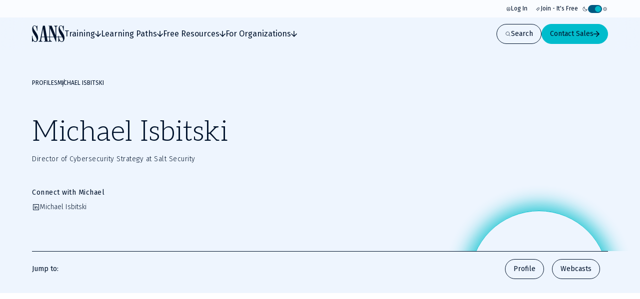

--- FILE ---
content_type: text/css; charset=UTF-8
request_url: https://www.sans.org/_next/static/css/39fa7475ea8093c6.css
body_size: 41409
content:
*,:after,:before{box-sizing:border-box;margin:0;padding:0}:focus{outline:none}a,body,button,html,input{-webkit-tap-highlight-color:rgba(0,0,0,0)}body{min-height:100%;overflow-y:scroll}table{width:100%}td,th{vertical-align:top}iframe{display:block;border:0}img,svg{vertical-align:middle}svg{display:inline-block}select{max-width:100%}/*! normalize.css v3.0.2 | MIT License | git.io/normalize */body,html{width:100%}html{font-family:sans-serif;-ms-text-size-adjust:100%;-webkit-text-size-adjust:100%}body{margin:0}article,aside,details,figcaption,figure,footer,header,hgroup,main,menu,nav,section,summary{display:block}audio,canvas,progress,video{display:inline-block;vertical-align:initial}audio:not([controls]){display:none;height:0}[hidden],template{display:none}a:active,a:hover{outline:0}abbr[title]{border-bottom:1px dotted}b,strong{font-weight:500}dfn{font-style:italic}h1{margin:.67em 0;font-size:2em}mark{background:#ff0;color:#000}small{font-size:100%}sub,sup{position:relative;vertical-align:initial;font-size:75%;line-height:0}sup{top:-.5em}sub{bottom:-.25em}img{border:0}svg:not(:root){overflow:hidden}hr{box-sizing:initial;height:0}pre{overflow:auto}code,kbd,pre,samp{font-size:1em;font-family:monospace}button,input,optgroup,select,textarea{margin:0;color:inherit;font:inherit}button{overflow:visible}button,select{text-transform:none}[data-theme=dark] option{color:var(--color-text-inverted)}button,html input[type=button],input[type=reset],input[type=submit]{appearance:none;-webkit-appearance:none;margin:0;outline:none;border:0;background:none;padding:0}button[disabled],html input[disabled]{cursor:default}button::-moz-focus-inner,input::-moz-focus-inner{border:0;padding:0}input{line-height:normal}input[type=checkbox],input[type=radio]{box-sizing:border-box;padding:0}input[type=number]::-webkit-inner-spin-button,input[type=number]::-webkit-outer-spin-button{height:auto}input[type=search]{-webkit-appearance:textfield;appearance:textfield;box-sizing:border-box}input[type=search]::-webkit-search-cancel-button,input[type=search]::-webkit-search-decoration{-webkit-appearance:none;appearance:none}fieldset{margin:0}fieldset,legend{border:0;padding:0}textarea{overflow:auto}optgroup{font-weight:500}table{border-collapse:collapse;border-spacing:0}td,th{padding:0}h1,h2,h3,h4,h5,h6{margin:0;padding:0}:root{--color-navy:#00132c;--color-navy-transparent:#00132c99;--color-blue-mid:#00334d;--color-blue-core:#005880;--color-blue-pale:#eef5fe;--color-yellow:#ffaf36;--color-orange:#f97f28;--color-red:#cf0000;--color-grey:#494d51;--color-blue:#0098bb;--color-blue-tweaked:#007997;--color-blue-dark:#007977;--color-blue-gradient:#168bc8;--color-turquoise:#00bccc;--color-green-light:#06ac97;--color-green-dark:#31776a;--color-purple:#321799;--color-black:#000;--color-black-transparent:rgb(0 0 0/60%);--color-grey-dark:#808080;--color-grey-light:#d2d2d2;--color-white:#fff;--color-white-transparent:rgb(255 255 255/60%);--color-skeleton:var(--color-grey-light);--color-message-error:#ff6161;--color-message-error-transparent:rgb(255 97 97/20%);--color-message-warning:#f97f28;--color-message-warning-transparent:rgb(249 127 40/20%);--color-message-info:#007997;--color-message-info-transparent:rgb(0 121 151/20%);--color-message-success:#06ac7a;--color-message-success-transparent:rgb(6 172 122/20%);--color-nice-security-provisionals:#ce2127;--color-nice-operate-and-maintain:#18927c;--color-nice-oversee-and-govern:#2967af;--color-nice-protect-and-defend:#dd1d79;--color-nice-analyze:#bf5d28;--color-nice-collect-and-operate:#5d823a;--color-nice-investigate:#7453a2;--color-nice-industrial-control-systems:#3486b2;--color-gradient-brand-dark:linear-gradient(90deg,#00132c,#168bc8);--color-gradient-brand-light:linear-gradient(90deg,#eef5fe,#168bc8);--color-gradient-ai:linear-gradient(90deg,#00bccc,#ba60ff);--color-gradient-cyber-defense:linear-gradient(90deg,#0769d7,#004694);--color-gradient-offensive-operations:linear-gradient(90deg,#dd201d,#920c0a);--color-gradient-digital-forensics-and-incident-response:linear-gradient(90deg,#7c8a9b,#232c35);--color-gradient-cybersecurity-leadership:linear-gradient(90deg,#73b764,#2d5c23);--color-gradient-industrial-control-systems:linear-gradient(90deg,#33add6,#106986);--color-gradient-open-source-intelligence:linear-gradient(90deg,#0769d7,#004694);--color-gradient-cloud-security:linear-gradient(90deg,#fc9a47,#c05f0d);--color-surface-cta-inactive:var(--color-grey-light);--color-text-cta-inactive:var(--color-black)}[data-theme=light]{--color-text-primary:var(--color-navy);--color-text-inverted:var(--color-white);--color-text-highlight:var(--color-blue-tweaked);--color-text-cta-primary:var(--color-navy);--color-text-cta-secondary:var(--color-white);--color-text-cta-inactive:var(--color-black);--color-surface-primary:var(--color-blue-pale);--color-surface-secondary:var(--color-white);--color-surface-brand:var(--color-blue-core);--color-surface-cta-primary:var(--color-turquoise);--color-surface-cta-inactive:var(--color-grey-light);--color-border-primary:var(--color-navy);--color-border-primary-transparent:rgb(0 19 44/25%);--color-surface-card:rgb(255 255 255/70%);--color-border-secondary:#00132c40;--color-surface-primary-transparent:#eef5fe66;--color-featured-insight-transparent:#00334d1a;--color-focusarea-cyber-defense:#0e55a4;--color-focusarea-cyber-defense-transparent:#0e55a429;--color-focusarea-offensive-operations:#b42725;--color-focusarea-offensive-operations-transparent:#b4272529;--color-focusarea-digital-forensics:#40474f;--color-focusarea-digital-forensics-transparent:#40474f29;--color-focusarea-cybersecurity-leadership:#529943;--color-focusarea-cybersecurity-leadership-transparent:#52994329;--color-focusarea-industrial-control-systems-security:#1791ba;--color-focusarea-industrial-control-systems-security-transparent:#1791ba29;--color-focusarea-open-source-intelligence:#0e55a4;--color-focusarea-open-source-intelligence-transparent:#0e55a429;--color-focusarea-cloud-security:#f58221;--color-focusarea-cloud-security-transparent:#f5822129}[data-theme=dark]{--color-text-primary:var(--color-white);--color-text-inverted:var(--color-navy);--color-text-highlight:var(--color-turquoise);--color-text-cta-primary:var(--color-navy);--color-text-cta-secondary:var(--color-navy);--color-text-cta-inactive:var(--color-black);--color-surface-primary:var(--color-navy);--color-surface-secondary:var(--color-blue-mid);--color-surface-brand:var(--color-blue-core);--color-surface-cta-primary:var(--color-turquoise);--color-surface-cta-inactive:var(--color-grey-light);--color-border-primary:var(--color-white);--color-border-primary-transparent:rgb(255 255 255/25%);--color-surface-card:#ffffff14;--color-border-secondary:#ffffff40;--color-surface-primary-transparent:#00132c66;--color-featured-insight-transparent:#00334d1a;--color-focusarea-cyber-defense:#0d6bff;--color-focusarea-cyber-defense-transparent:#0d6bff29;--color-focusarea-offensive-operations:#f5290d;--color-focusarea-offensive-operations-transparent:#f5290d29;--color-focusarea-digital-forensics:#40474f;--color-focusarea-digital-forensics-transparent:#40474f29;--color-focusarea-cybersecurity-leadership:#1cba48;--color-focusarea-cybersecurity-leadership-transparent:#1cba4829;--color-focusarea-industrial-control-systems-security:#27b2e1;--color-focusarea-industrial-control-systems-security-transparent:#27b2e129;--color-focusarea-open-source-intelligence:#0d6bff;--color-focusarea-open-source-intelligence-transparent:#0d6bff29;--color-focusarea-cloud-security:#ff8732;--color-focusarea-cloud-security-transparent:#ff873229}:root{--font-size-xs:0.75rem;--font-size-sm:0.875rem;--font-size-md:1rem;--font-size-lg:1.125rem;--font-size-xl:1.125rem;--font-size-xl-desktop:1.25rem;--font-size-h1:2.25rem;--font-size-h1-desktop:3.5rem;--font-size-h2:1.875rem;--font-size-h2-desktop:2.625rem;--font-size-h3:1.5rem;--font-size-h3-desktop:2.25rem;--font-size-h4:1.375rem;--font-size-h4-desktop:1.875rem;--font-size-h5:1.25rem;--font-size-h5-desktop:1.5rem;--font-size-h6:1rem;--font-size-h6-desktop:1.0625rem;--font-letter-spacing:0.5px;--font-line-height-sm:1.2;--font-line-height-md:1.4;--font-line-height-lg:1.6;--font-weight-ultralight:100;--font-weight-light:200;--font-weight-book:300;--font-weight-regular:400;--font-weight-medium:500;--font-weight-semi-bold:600;--font-weight-bold:700;--font-weight-extrabold:800;--font-weight-black:900;--spacing-2:2px;--spacing-4:4px;--spacing-8:8px;--spacing-12:12px;--spacing-16:16px;--spacing-24:24px;--spacing-32:32px;--spacing-40:40px;--spacing-48:48px;--spacing-56:56px;--spacing-64:64px;--spacing-72:72px;--spacing-80:80px;--spacing-88:88px;--spacing-96:96px;--spacing-104:104px;--spacing-112:112px;--spacing-120:120px;--spacing-160:160px;--spacing-200:200px;--spacing-240:240px;--border-radius-none:0;--border-radius-xs:var(--spacing-2);--border-radius-sm:var(--spacing-4);--border-radius-md:var(--spacing-8);--border-radius-lg:var(--spacing-16);--border-radius-xl:var(--spacing-24);--border-radius-2xl:var(--spacing-40);--border-radius-full:9999px;--transition-duration-long:0.5s;--transition-duration:0.25s;--transition-duration-short:0.15s;--transition-easing:cubic-bezier(0.39,0.575,0.565,1);--transition-easing-bounce:cubic-bezier(0.34,1.56,0.64,1);--focus-duration:var(--transition-duration);--focus-easing:var(--transition-easing)}@media(prefers-reduced-motion){:root{--transition-duration-long:0s;--transition-duration:0s;--transition-duration-short:0s}}:root{--grid-gutter:var(--spacing-24)}@media only screen and (min-width:90em){:root{--grid-gutter:var(--spacing-32)}}@media only screen and (min-width:120em){:root{--grid-gutter:var(--spacing-48)}}:root{--spacer:64px}@media only screen and (min-width:48em){:root{--spacer:96px}}@media only screen and (min-width:90em){:root{--spacer:120px}}:root{--container-spacing:var(--spacing-24);--container-max-width:1920px}@media only screen and (min-width:48em){:root{--container-spacing:var(--spacing-56)}}@media only screen and (min-width:64em){:root{--container-spacing:var(--spacing-64)}}@media only screen and (min-width:90em){:root{--container-spacing:var(--spacing-120)}}:root{--z-index-below-nav:8;--z-index-nav:9;--z-index-overlay:99;--z-index-overlay-above:100;--z-index-notification-bar:101}@keyframes fade-in{0%{opacity:0}to{opacity:1}}@keyframes rotate{0%{transform:rotate(0deg)}to{transform:rotate(1turn)}}:root{--header-topbar-height:0px;--header-navigation-height:56px;--header-height:calc(var(--header-topbar-height) + var(--header-navigation-height))}@media only screen and (min-width:64em){:root{--header-topbar-height:35px;--header-navigation-height:65px}}.sr-only{position:absolute;margin:-1px;padding:0;width:1px;height:1px;overflow:hidden;clip:rect(0,0,0,0);border:0}h1,h2,h3,h4,h5,h6{font-weight:var(--font-weight-book);font-family:var(--font-family-heading);letter-spacing:var(--font-letter-spacing)}h1{font-size:var(--font-size-h1);line-height:var(--font-line-height-sm)}@media only screen and (min-width:48em){h1{font-size:var(--font-size-h1-desktop)}}h2{font-size:var(--font-size-h2);line-height:var(--font-line-height-sm)}@media only screen and (min-width:48em){h2{font-size:var(--font-size-h2-desktop)}}h3{font-size:var(--font-size-h3);line-height:var(--font-line-height-sm)}@media only screen and (min-width:48em){h3{font-size:var(--font-size-h3-desktop)}}h4{font-size:var(--font-size-h4);line-height:var(--font-line-height-sm)}@media only screen and (min-width:48em){h4{font-size:var(--font-size-h4-desktop)}}h5{font-size:var(--font-size-h5);line-height:var(--font-line-height-sm)}@media only screen and (min-width:48em){h5{font-size:var(--font-size-h5-desktop)}}h6{font-size:var(--font-size-h6);line-height:var(--font-line-height-md)}@media only screen and (min-width:48em){h6{font-size:var(--font-size-h6-desktop)}}body,html{-webkit-font-smoothing:antialiased;-moz-osx-font-smoothing:grayscale;min-height:100%}body{font-size:var(--font-size-sm);line-height:var(--font-line-height-lg);background-color:var(--color-surface-primary);min-width:320px;color:var(--color-text-primary);font-weight:var(--font-weight-book);font-family:var(--font-family-body);-webkit-hyphens:none;hyphens:none;word-break:normal}@media only screen and (min-width:48em){body{font-size:var(--font-size-md);line-height:var(--font-line-height-lg)}}main{margin-top:var(--header-height)}img,svg{display:block}img{width:100%;height:auto}[id]{scroll-margin:var(--sticky-anchor-links-height)}@media only screen and (min-width:48em){[id]{scroll-margin:var(--header-height)}}a{outline:2px solid rgba(0,0,0,0);outline-offset:8px;border-radius:var(--border-radius-sm);background-color:rgba(0,0,0,0);color:var(--color-text-highlight);font-weight:var(--font-weight-regular);text-decoration:none}a:focus-visible{outline:2px solid currentColor;outline-offset:8px}a:active:not([disabled]),a:hover:not([disabled]){color:var(--color-text-highlight);text-decoration:underline}code{font-family:var(--font-family-mono,mono)}.with-circle-background{position:relative}.with-circle-background:after{position:absolute;right:0;bottom:0;transform:translate(40%,60%) scale(1.25);animation:fade-in var(--transition-duration-long) var(--transition-easing);background-image:url(/assets/images/gradient-circles.webp);background-size:100%;background-repeat:no-repeat;padding-top:100%;width:100%;content:""}@media only screen and (min-width:48em){.with-circle-background:after{transform:translate(10%,60%) scale(1.25);padding-top:60%;width:60%}}.with-circle-background>*{position:relative;z-index:1}.u-container{margin-right:auto;margin-left:auto;padding-right:var(--container-spacing);padding-left:var(--container-spacing);width:100%;max-width:var(--container-max-width)}.u-bg-color-surface-primary{background-color:var(--color-surface-primary)}.u-bg-color-surface-secondary{background-color:var(--color-surface-secondary)}[data-theme=light] .u-bg-color-surface-secondary{--color-surface-card:var(--color-surface-primary)}.u-bg-color-surface-card{background-color:var(--color-surface-card)}.u-hidden{display:none}.c-accordion{width:100%}.accordion__outline-wrapper{border-radius:var(--border-radius-sm)}.accordion__outline-wrapper:has(.accordion__trigger:focus-visible){outline:2px solid var(--color-text-primary);outline-offset:8px}.accordion__item{border-top:1px solid}.c-accordion>:last-child .accordion__item{border-bottom:1px solid}.accordion--small .accordion__item,.accordion--small .accordion__item:last-of-type{border-color:var(--color-border-secondary)}.accordion__header{font-size:var(--font-size-md);line-height:var(--font-line-height-lg);font-family:var(--font-body)}@media only screen and (min-width:48em){.accordion__header{font-size:var(--font-size-xl);line-height:var(--font-line-height-lg)}}@media only screen and (min-width:48em)and (min-width:48em){.accordion__header{font-size:var(--font-size-xl-desktop)}}.accordion--small .accordion__header{font-size:var(--font-size-sm);line-height:var(--font-line-height-lg);font-weight:var(--font-weight-regular)}.accordion__trigger{display:flex;justify-content:space-between;gap:var(--spacing-24);cursor:pointer;-webkit-padding-end:var(--spacing-8);padding-inline-end:var(--spacing-8);padding-block:var(--spacing-16);width:100%;text-align:left}@media only screen and (min-width:48em){.accordion__trigger{-webkit-padding-end:var(--spacing-16);padding-inline-end:var(--spacing-16);padding-block:var(--spacing-32)}}.accordion--small .accordion__trigger{padding-block:var(--spacing-12);color:var(--color-text-highlight)}.accordion__chevron{flex-shrink:0;transform:rotate(0deg);transition:transform var(--transition-duration) var(--transition-easing);margin-top:.4em}[data-state=open] .accordion__chevron{transform:rotate(180deg)}.accordion__content{overflow:hidden}[data-state=open] .accordion__content{animation:accordion-slide-down var(--transition-duration) var(--transition-easing)}[data-state=closed] .accordion__content{animation:accordion-slide-up var(--transition-duration) var(--transition-easing)}.accordion__content-inner{padding-bottom:var(--spacing-16)}@media only screen and (min-width:48em){.accordion__content-inner{padding-bottom:var(--spacing-32)}}.accordion__content-inner .accordion--small{padding-bottom:var(--spacing-12)}.accordion__content-inner .c-rich-text{font-size:var(--font-size-md);line-height:var(--font-line-height-lg)}.accordion__trigger-close{display:block;margin-top:var(--spacing-32)}@media only screen and (min-width:48em){.accordion__trigger-close{margin-bottom:var(--spacing-16)}}.accordion__trigger-close-button{font-size:var(--font-size-md);line-height:var(--font-line-height-lg)}@keyframes accordion-slide-down{0%{height:0}to{height:var(--radix-accordion-content-height)}}@keyframes accordion-slide-up{0%{height:var(--radix-accordion-content-height)}to{height:0}}.c-alphabetical-columns{display:grid;grid-gap:var(--spacing-16);gap:var(--spacing-16);margin-bottom:var(--spacing-12);width:100%}@media only screen and (min-width:64em){.c-alphabetical-columns{grid-template-columns:repeat(3,1fr)}}.alphabetical-columns__column{display:flex;flex-direction:column;gap:var(--spacing-24)}@media only screen and (min-width:48em){.alphabetical-columns__column{gap:var(--spacing-16)}}.alphebetical-columns__letter-group{display:flex;flex-direction:column;gap:var(--spacing-12)}@media only screen and (min-width:48em){.alphebetical-columns__letter-group{gap:0}}span.alphabetical-columns__letter{font-size:var(--font-size-lg);line-height:var(--font-line-height-lg);font-weight:var(--font-weight-semi-bold);font-family:var(--font-family-body)}@media only screen and (min-width:48em){span.alphabetical-columns__letter{margin-bottom:var(--spacing-8)}}.c-background-rings{--ring-color:var(--color-turquoise);position:relative;z-index:-1;padding-top:100%;width:100%;pointer-events:none}.background-rings__ring{--ring-scale:1;--ring-opacity:1;position:absolute;top:50%;left:50%;transform:translate(-50%,-50%) scale(var(--ring-scale));opacity:0;animation:ring-animate-in var(--transition-duration-long) var(--transition-easing) forwards;animation-delay:.2s;box-sizing:initial;box-shadow:0 0 40px 8px var(--ring-color,#00bccc),0 0 15px 3px var(--color-white,#fff);border:1px solid var(--ring-color);border-radius:var(--border-radius-full);padding-top:100%;width:100%}.background-rings__ring:nth-child(2){--ring-scale:1.2;--ring-opacity:0.6;animation-delay:.15s}.background-rings__ring:nth-child(3){--ring-scale:1.6;--ring-opacity:0.3;animation-delay:.1s}.background-rings__ring:nth-child(4){--ring-scale:2.5;--ring-opacity:0.15;animation-delay:0s}@keyframes ring-animate-in{0%{transform:translate(-50%,-50%) scale(1);opacity:0}to{transform:translate(-50%,-50%) scale(var(--ring-scale));opacity:var(--ring-opacity)}}.c-button{--button-icon-size:0.75rem;--button-icon-translate-value:var(--spacing-4);display:inline-flex;position:relative;align-items:center;gap:var(--spacing-16);transition:var(--transition-duration) var(--transition-easing);transition-property:background-color,color,border-color,transform;cursor:pointer;border-radius:var(--border-radius-full);padding:.75rem 1rem;font-weight:var(--font-weight-regular);font-size:var(--font-size-sm);line-height:1;font-family:var(--font-family-body);text-decoration:none}.c-button[aria-disabled=true]{cursor:not-allowed}.c-button[aria-disabled=true]:hover{text-decoration:none}.c-button:active{transform:scale(.99)}.c-button:hover:not([aria-disabled=true]){text-decoration:none}.c-button:hover:not([aria-disabled=true]).button--icon-right.button--icon-translate-right:not(.button--is-icon-only) .button__icon{transform:translateX(var(--button-icon-translate-value))}.c-button:hover:not([aria-disabled=true]).button--icon-right.button--icon-translate-right:not(.button--is-icon-only) .button__icon--left{transform:translateX(calc(var(--button-icon-translate-value) * -1))}.button--icon-left .button__icon{order:0}.button--icon-left .button__label{order:1}.button--icon-right{gap:var(--spacing-24)}@media only screen and (min-width:48em){.button--icon-right.button--size-large{gap:var(--spacing-48)}.button--size-large{--button-icon-size:1rem;--button-icon-translate-value:var(--spacing-8);padding:1rem 1.5rem;font-size:var(--font-size-xl)}}.button--is-icon-only{--button-size:2rem;justify-content:center;padding:0;min-width:var(--button-size);min-height:var(--button-size)}@media only screen and (min-width:48em){.button--is-icon-only.button--size-large{--button-size:2.5rem}}.button--icon-right .button--is-icon-only{margin:0}.button__loader.c-loading-spinner{--loading-spinner-size:16px;width:var(--loading-spinner-size);height:var(--loading-spinner-size);color:currentcolor}.button__loader.c-loading-spinner .loading-spinner__spinner{border-width:1px}.button__icon{display:block;flex:0 0 auto;order:2;transition:transform var(--transition-duration) var(--transition-easing);margin-left:auto;width:var(--button-icon-size);height:var(--button-icon-size);overflow:clip;color:inherit}.button--icon-right .button__icon{order:2;margin-right:0;margin-left:auto}.button--is-icon-only .button__icon{margin-left:unset}.button__icon--left{order:0;margin-right:0}.button__label{order:1;transition:transform var(--transition-duration) var(--transition-easing)}.button--primary{border:1px solid var(--color-surface-cta-primary);background-color:var(--color-surface-cta-primary);color:var(--color-text-cta-primary)}.button--primary:focus-visible{outline:2px solid var(--color-surface-cta-primary);outline-offset:4px}.button--primary:active,.button--primary:hover{border-color:#8de1e8;background-color:#8de1e8}.button--primary:active.c-button,.button--primary:hover.c-button{color:var(--color-text-cta-primary)}.button--primary:active:focus,.button--primary:hover:focus{outline-color:#8de1e8}.button--primary[aria-disabled=true]{border-color:var(--color-surface-cta-inactive);background-color:var(--color-surface-cta-inactive);color:var(--color-text-cta-inactive)}.button--secondary{border:1px solid;background-color:rgba(0,0,0,0);color:var(--color-text-primary)}.button--secondary:focus-visible{outline:2px solid var(--color-text-primary);outline-offset:4px}.button--secondary:active:not([aria-disabled=true]),.button--secondary:hover:not([aria-disabled=true]){border-color:var(--color-text-primary);background-color:var(--color-text-primary);color:var(--color-text-cta-secondary)}.button--secondary[aria-disabled=true]{opacity:.4}.button--tertiary,.button--tertiary-white{gap:.5rem;border:none;padding:0;font-size:var(--font-size-sm)}@media only screen and (min-width:48em){.button--tertiary,.button--tertiary-white{font-size:var(--font-size-md)}.button--tertiary-white.button--size-large,.button--tertiary.button--size-large{--button-icon-size:0.75rem;font-size:var(--font-size-md)}}.button--tertiary-white[aria-disabled=true],.button--tertiary[aria-disabled=true]{opacity:.4}.button--tertiary,.button--tertiary-white{outline:2px solid rgba(0,0,0,0);outline-offset:8px;border-radius:var(--border-radius-sm);background-color:rgba(0,0,0,0);color:var(--color-text-highlight);font-weight:var(--font-weight-regular);text-decoration:none}.button--tertiary-white:focus-visible,.button--tertiary:focus-visible{outline:2px solid currentColor;outline-offset:8px}.button--tertiary-white:active:not([disabled]),.button--tertiary-white:hover:not([disabled]),.button--tertiary:active:not([disabled]),.button--tertiary:hover:not([disabled]){color:var(--color-text-highlight);text-decoration:underline}.button--tertiary-white{color:var(--color-white)}.button--promo{border:1px solid var(--color-white);background-color:var(--color-white);color:var(--color-black)}.button--promo:focus-visible{outline:2px solid var(--color-white);outline-offset:4px}.button--promo:active,.button--promo:hover{border-color:var(--color-white);background-color:var(--color-white)}.button--promo:active.c-button,.button--promo:hover.c-button{color:var(--color-black)}.button--promo:active:focus,.button--promo:hover:focus{outline-color:var(--color-white)}.button--promo[aria-disabled=true]{border-color:var(--color-surface-cta-inactive);background-color:var(--color-surface-cta-inactive);color:var(--color-text-cta-inactive)}.button--link{cursor:pointer;border:none;border-radius:var(--border-radius-sm);background-color:rgba(0,0,0,0);padding:0;color:var(--color-text-primary);text-decoration:underline}.button--link:active,.button--link:hover{color:var(--color-text-highlight)}.button--link:focus-visible{outline:2px solid currentColor;outline-offset:8px}.button--link[aria-disabled=true]{cursor:not-allowed;color:var(--color-surface-cta-inactive)}.button--unstyled:focus-visible{outline:2px solid currentColor;outline-offset:4px}.carousel__controls{display:flex;justify-content:space-between;align-items:center;gap:var(--spacing-8);width:100%}@media only screen and (min-width:48em){.carousel__controls{justify-content:flex-end}.carousel__controls>:first-child:not(.c-button){margin-right:var(--spacing-16)}.carousel__controls .carousel__controls-indexation{margin-right:var(--spacing-8)}}.carousel__button-next,.carousel__button-prev{flex-shrink:0}.carousel__button-prev{order:1}.carousel__button-prev .button__icon{transform:rotate(180deg)}.carousel__button-next{order:3}.carousel__controls-indexation{display:none;order:0;font-weight:var(--font-weight-light)}@media only screen and (min-width:48em){.carousel__controls-indexation{display:block}}.carousel__controls-pagination{display:flex;order:1;gap:var(--spacing-8);max-width:200px;overflow-x:auto;scroll-behavior:smooth}.carousel__controls-pagination::-webkit-scrollbar{display:none}@media only screen and (min-width:48em){.carousel__controls-pagination{display:none}}.carousel__controls-pagination-dot{flex-shrink:0;opacity:.5;border-radius:var(--border-radius-full);background-color:var(--color-text-primary);width:var(--spacing-8);height:var(--spacing-8)}.carousel__controls-pagination-dot--active{opacity:1}.carousel__base{position:relative;overflow:hidden;--slides-gutter:var(--grid-gutter);--calculated-slides-per-view:calc(100% / var(--slides-per-view, 1))}@media only screen and (min-width:48em){.carousel__base{--calculated-slides-per-view:calc(100% / var(--slides-per-view-tablet, 1))}}@media only screen and (min-width:90em){.carousel__base{--calculated-slides-per-view:calc(100% / var(--slides-per-view-desktop, 1))}}.carousel__container{display:flex;transition:height var(--transition-duration) var(--transition-easing);margin-left:calc(-1*var(--slides-gutter));padding-left:0;touch-action:pan-y pinch-zoom;list-style-type:none}.carousel__container .carousel__slide::marker{content:none}.carousel__container .carousel__slide>*{height:100%}@media only screen and (min-width:48em){.carousel--with-auto-height .carousel__container{align-items:flex-start}}.carousel__container>*{flex:0 0 var(--calculated-slides-per-view);padding-left:var(--slides-gutter);min-width:0}.c-carousel.c-grid{--carousel-row-gap:var(--spacing-24);row-gap:var(--carousel-row-gap)}@media only screen and (min-width:48em){.c-carousel.c-grid{--carousel-row-gap:var(--spacing-40)}}.carousel__title{grid-column:span 12}@media only screen and (min-width:48em){.carousel__title{grid-column:span 9}}@media only screen and (min-width:64em){.carousel__title{grid-column:2/span 7}.carousel--is-fullwidth .carousel__title{grid-column:1/span 6}.carousel--is-small .carousel__title{grid-column:3/span 6}}.carousel__root{display:grid;position:relative;grid-template-columns:subgrid;grid-row-gap:inherit;row-gap:inherit;grid-column:span 12}@media only screen and (min-width:64em){.carousel__root{grid-column:2/span 10}.carousel--is-fullwidth .carousel__root{grid-column:span 12}.carousel--is-small .carousel__root{grid-column:3/span 8}}.carousel__grid-item-slider{grid-column:1/-1}@media only screen and (min-width:48em){.carousel__grid-item-slider{order:1}}.carousel__grid-item-controls{align-self:flex-end}@media only screen and (min-width:48em){.carousel__grid-item-controls{position:absolute;top:calc(var(--carousel-row-gap)*-1);right:0;transform:translateY(-100%)}}.carousel__title-icon{display:inline-block;-webkit-margin-end:var(--spacing-8);margin-inline-end:var(--spacing-8)}@media only screen and (min-width:48em){.carousel__title-icon{-webkit-margin-end:var(--spacing-16);margin-inline-end:var(--spacing-16);width:var(--spacing-32);height:var(--spacing-32)}.carousel--is-fullwidth .carousel__root{grid-column:span 12}}.carousel__link-item-controls .c-button{font-size:var(--font-size-md);line-height:var(--font-line-height-lg)}@media only screen and (max-width:47.96875em){.carousel__link-item-controls{display:none}}.carousel__link-item-headline{margin-top:var(--spacing-16)}@media only screen and (min-width:48em){.carousel__link-item-headline{display:none}}.carousel__text{margin-top:var(--spacing-12)}.c-container{margin-right:auto;margin-left:auto;padding-right:var(--container-spacing);padding-left:var(--container-spacing);width:100%;max-width:var(--container-max-width)}.container--is-fullwidth{max-width:100%}.drawer__overlay{position:fixed;z-index:var(--z-index-overlay);animation:fade-in-overlay forwards var(--transition-duration) var(--transition-easing);cursor:pointer;inset:0;background:var(--color-surface-primary)}.drawer__title{font-size:var(--font-size-h3);line-height:var(--font-line-height-sm)}@media only screen and (min-width:48em){.drawer__title{font-size:var(--font-size-h3-desktop)}}.drawer__title:not(.sr-only){margin-bottom:var(--spacing-40)}.drawer__content{--drawer-background-color:var(--color-surface-secondary);position:fixed;top:0;gap:var(--grid-gutter);z-index:var(--z-index-overlay-above);animation-duration:var(--transition-duration);animation-timing-function:var(--transition-easing);animation-fill-mode:forwards;background-color:var(--drawer-background-color);width:100%;height:100dvh;overflow-y:auto}@media only screen and (min-width:48em){.drawer__content{width:75%}}.drawer__content.drawer__content--right{right:0;left:unset;animation-name:slide-in-right}.drawer__content.drawer__content--left{right:unset;left:0;animation-name:slide-in-left}.drawer__close-button{--button-icon-size:var(--spacing-12);display:flex;position:fixed;top:var(--spacing-24);right:var(--spacing-24);justify-content:center;align-items:center;z-index:var(--z-index-overlay-above);border-radius:var(--border-radius-full);background:var(--color-surface-card);width:var(--spacing-40);height:var(--spacing-40);pointer-events:auto}.drawer__close-button:hover{background:var(--color-border-secondary)}@keyframes fade-in-overlay{0%{opacity:0}to{opacity:.4}}@keyframes slide-in-right{0%{transform:translateX(calc(100% + var(--spacing-16)));opacity:0}to{transform:translateX(0);opacity:1}}.c-form{display:grid;grid-template-columns:1fr;grid-column-gap:var(--spacing-16);column-gap:var(--spacing-16);grid-row-gap:var(--spacing-40);row-gap:var(--spacing-40);grid-column:1/-1}@media only screen and (min-width:48em){.c-form{grid-template-columns:1fr 1fr;grid-column:2/-2}}@media only screen and (min-width:90em){.c-form{grid-column:3/-3}}.form__container--no-grid.c-grid{display:block}.form__introduction{grid-column:1/-1;margin-bottom:var(--spacing-24)}.form__description{margin-top:var(--spacing-12)}.form-item--is-fullwidth{grid-column:1/-1}.form__submit{width:-webkit-fit-content;width:-moz-fit-content;width:fit-content}.form__submit-wrapper{display:flex;grid-column:1/-1;flex-direction:column;gap:var(--spacing-8)}.c-checkbox{--checkbox-size:1.5rem;display:inline-flex;position:relative;align-items:center;cursor:pointer;border-radius:var(--border-radius-sm);padding-left:calc(var(--checkbox-size) + var(--spacing-12));padding-block:var(--spacing-4);padding-right:var(--spacing-4);font-weight:var(--font-weight-regular);line-height:var(--font-line-height-md)}.c-checkbox:has(.checkbox__input:focus-visible){outline:2px solid var(--color-text-primary);outline-offset:4px}.c-checkbox[data-disabled=true],.c-checkbox[data-disabled=true]:has(.checkbox__input:checked){cursor:not-allowed;color:var(--color-surface-cta-inactive)}.c-checkbox.checkbox--has-error,.form-field--has-error .c-checkbox{color:var(--color-message-error)}@media only screen and (min-width:48em){.c-checkbox{--checkbox-size:1rem}}.checkbox__input:checked+.checkbox__checkmark,.checkbox__input:indeterminate+.checkbox__checkmark{border-color:var(--color-surface-cta-primary);background-color:var(--color-surface-cta-primary)}[data-disabled=true] .checkbox__input:checked+.checkbox__checkmark,[data-disabled=true] .checkbox__input:indeterminate+.checkbox__checkmark{border-color:var(--color-surface-cta-inactive);background-color:var(--color-surface-cta-inactive)}.checkbox__input:checked+.checkbox__checkmark .checkbox__checkmark-icon,.checkbox__input:indeterminate+.checkbox__checkmark .checkbox__checkmark-intermediate-icon{display:block}.checkbox__input:indeterminate+.checkbox__checkmark .checkbox__checkmark-icon{display:none}.checkbox__checkmark{display:flex;position:absolute;top:2px;left:0;justify-content:center;align-items:center;border:1px solid var(--color-border-secondary);border-radius:var(--border-radius-sm);width:1em;height:1em;font-size:var(--checkbox-size)}[aria-disabled=true] .checkbox__checkmark{color:var(--color-text-cta-inactive)}.checkbox--has-error .checkbox__checkmark,.form-field--has-error .checkbox__checkmark{border-color:var(--color-message-error)}@media only screen and (min-width:48em){.checkbox__checkmark{top:.4375em}}.checkbox__checkmark-icon,.checkbox__checkmark-intermediate-icon{display:none;color:var(--color-text-inverted)}.date-input__input{border:1px solid var(--color-border-secondary);border-radius:var(--border-radius-sm);background:unset;padding-inline:var(--spacing-16);padding-block:var(--spacing-12);width:100%;box-shadow:unset;height:3rem}.form-field--has-error .date-input__input,[data-error=true] .date-input__input{border-color:var(--color-message-error)}.date-input__input:focus,.date-input__input:hover{border:1px solid var(--color-border-primary)}.date-input__input::placeholder{color:var(--color-white-transparent)}[data-theme=light] .date-input__input::placeholder{color:var(--color-black-transparent)}[data-disabled=true] .date-input__input{opacity:.5;cursor:not-allowed}[data-disabled=true] .date-input__input:hover{border:1px solid var(--color-border-secondary)}.date-input__input::-webkit-calendar-picker-indicator{background-image:url('data:image/svg+xml;utf8,<svg xmlns="http://www.w3.org/2000/svg" width="32" height="32" viewBox="0 0 32 32"><path fill="%23ffffff" d="M26 5h-3V4a1 1 0 0 0-2 0v1H11V4a1 1 0 0 0-2 0v1H6a2 2 0 0 0-2 2v20a2 2 0 0 0 2 2h20a2 2 0 0 0 2-2V7a2 2 0 0 0-2-2M9 7v1a1 1 0 0 0 2 0V7h10v1a1 1 0 0 0 2 0V7h3v4H6V7zm17 20H6V13h20z"></path></svg>')}[data-theme=light] .date-input__input::-webkit-calendar-picker-indicator{background-image:url('data:image/svg+xml;utf8,<svg xmlns="http://www.w3.org/2000/svg" width="32" height="32" viewBox="0 0 32 32"><path fill="%23000000" d="M26 5h-3V4a1 1 0 0 0-2 0v1H11V4a1 1 0 0 0-2 0v1H6a2 2 0 0 0-2 2v20a2 2 0 0 0 2 2h20a2 2 0 0 0 2-2V7a2 2 0 0 0-2-2M9 7v1a1 1 0 0 0 2 0V7h10v1a1 1 0 0 0 2 0V7h3v4H6V7zm17 20H6V13h20z"></path></svg>')}.c-form-field-error{font-size:var(--font-size-sm);line-height:var(--font-line-height-lg);display:flex;align-items:start;gap:var(--spacing-4);color:var(--color-message-error)}.form-field-error__icon{margin-top:.1875em}.c-form-field-label{font-size:var(--font-size-md);display:flex;align-items:flex-end;gap:var(--spacing-8);margin-bottom:var(--spacing-8);color:var(--color-text-primary)}.c-form-field-label,.form-field-label__extra-text{line-height:var(--font-line-height-lg);font-weight:var(--font-weight-regular)}.form-field-label__extra-text{font-size:var(--font-size-xs);margin-left:auto;text-transform:capitalize;white-space:nowrap}.form-field__footer{margin-top:var(--spacing-8)}.form-field__help-text{font-size:var(--font-size-sm);line-height:var(--font-line-height-lg)}.input__wrapper{position:relative}.input__input{font-size:var(--font-size-md);line-height:var(--font-line-height-lg);order:1;border:1px solid var(--color-border-secondary);border-radius:var(--border-radius-sm);background:unset;padding-inline:var(--spacing-16);padding-block:var(--spacing-12);width:100%}.form-field--has-error .input__input,[data-error=true] .input__input{border-color:var(--color-message-error)}.input__input:focus,.input__input:hover{border:1px solid var(--color-border-primary)}.input__input::placeholder{color:var(--color-white-transparent)}[data-theme=light] .input__input::placeholder{color:var(--color-black-transparent)}[data-disabled=true] .input__input{opacity:.5;cursor:not-allowed}[data-disabled=true] .input__input:hover{border:1px solid var(--color-border-secondary)}.input--has-error .input__input{border-color:var(--color-message-error)}.input__wrapper--icon-is-left .input__input{padding-left:var(--spacing-40)}.input__wrapper--icon-right .input__input{padding-right:var(--spacing-40)}[data-theme=dark] .input__input::-webkit-calendar-picker-indicator{filter:invert(1)}.input__icon{position:absolute;top:50%;transform:translateY(-50%)}.input__wrapper--icon-is-left .input__icon{left:var(--spacing-16)}.input__wrapper--icon-is-right .input__icon{right:var(--spacing-16)}.fi,.fib{background-size:contain;background-position:50%;background-repeat:no-repeat}.fi{position:relative;display:inline-block;width:1.333333em;line-height:1em}.fi:before{content:" "}.fi.fis{width:1em}.fi-xx{background-image:url(/flags/4x3/xx.svg)}.fi-ad{background-image:url(/flags/4x3/ad.svg)}.fi-ae{background-image:url(/flags/4x3/ae.svg)}.fi-af{background-image:url(/flags/4x3/af.svg)}.fi-ag{background-image:url(/flags/4x3/ag.svg)}.fi-ai{background-image:url(/flags/4x3/ai.svg)}.fi-al{background-image:url(/flags/4x3/al.svg)}.fi-am{background-image:url(/flags/4x3/am.svg)}.fi-ao{background-image:url(/flags/4x3/ao.svg)}.fi-aq{background-image:url(/flags/4x3/aq.svg)}.fi-ar{background-image:url(/flags/4x3/ar.svg)}.fi-as{background-image:url(/flags/4x3/as.svg)}.fi-at{background-image:url(/flags/4x3/at.svg)}.fi-au{background-image:url(/flags/4x3/au.svg)}.fi-aw{background-image:url(/flags/4x3/aw.svg)}.fi-ax{background-image:url(/flags/4x3/ax.svg)}.fi-az{background-image:url(/flags/4x3/az.svg)}.fi-ba{background-image:url(/flags/4x3/ba.svg)}.fi-bb{background-image:url(/flags/4x3/bb.svg)}.fi-bd{background-image:url(/flags/4x3/bd.svg)}.fi-be{background-image:url(/flags/4x3/be.svg)}.fi-bf{background-image:url(/flags/4x3/bf.svg)}.fi-bg{background-image:url(/flags/4x3/bg.svg)}.fi-bh{background-image:url(/flags/4x3/bh.svg)}.fi-bi{background-image:url(/flags/4x3/bi.svg)}.fi-bj{background-image:url(/flags/4x3/bj.svg)}.fi-bl{background-image:url(/flags/4x3/bl.svg)}.fi-bm{background-image:url(/flags/4x3/bm.svg)}.fi-bn{background-image:url(/flags/4x3/bn.svg)}.fi-bo{background-image:url(/flags/4x3/bo.svg)}.fi-bq{background-image:url(/flags/4x3/bq.svg)}.fi-br{background-image:url(/flags/4x3/br.svg)}.fi-bs{background-image:url(/flags/4x3/bs.svg)}.fi-bt{background-image:url(/flags/4x3/bt.svg)}.fi-bv{background-image:url(/flags/4x3/bv.svg)}.fi-bw{background-image:url(/flags/4x3/bw.svg)}.fi-by{background-image:url(/flags/4x3/by.svg)}.fi-bz{background-image:url(/flags/4x3/bz.svg)}.fi-ca{background-image:url(/flags/4x3/ca.svg)}.fi-cc{background-image:url(/flags/4x3/cc.svg)}.fi-cd{background-image:url(/flags/4x3/cd.svg)}.fi-cf{background-image:url(/flags/4x3/cf.svg)}.fi-cg{background-image:url(/flags/4x3/cg.svg)}.fi-ch{background-image:url(/flags/4x3/ch.svg)}.fi-ci{background-image:url(/flags/4x3/ci.svg)}.fi-ck{background-image:url(/flags/4x3/ck.svg)}.fi-cl{background-image:url(/flags/4x3/cl.svg)}.fi-cm{background-image:url(/flags/4x3/cm.svg)}.fi-cn{background-image:url(/flags/4x3/cn.svg)}.fi-co{background-image:url(/flags/4x3/co.svg)}.fi-cr{background-image:url(/flags/4x3/cr.svg)}.fi-cu{background-image:url(/flags/4x3/cu.svg)}.fi-cv{background-image:url(/flags/4x3/cv.svg)}.fi-cw{background-image:url(/flags/4x3/cw.svg)}.fi-cx{background-image:url(/flags/4x3/cx.svg)}.fi-cy{background-image:url(/flags/4x3/cy.svg)}.fi-cz{background-image:url(/flags/4x3/cz.svg)}.fi-de{background-image:url(/flags/4x3/de.svg)}.fi-dj{background-image:url(/flags/4x3/dj.svg)}.fi-dk{background-image:url(/flags/4x3/dk.svg)}.fi-dm{background-image:url(/flags/4x3/dm.svg)}.fi-do{background-image:url(/flags/4x3/do.svg)}.fi-dz{background-image:url(/flags/4x3/dz.svg)}.fi-ec{background-image:url(/flags/4x3/ec.svg)}.fi-ee{background-image:url(/flags/4x3/ee.svg)}.fi-eg{background-image:url(/flags/4x3/eg.svg)}.fi-eh{background-image:url(/flags/4x3/eh.svg)}.fi-er{background-image:url(/flags/4x3/er.svg)}.fi-es{background-image:url(/flags/4x3/es.svg)}.fi-et{background-image:url(/flags/4x3/et.svg)}.fi-fi{background-image:url(/flags/4x3/fi.svg)}.fi-fj{background-image:url(/flags/4x3/fj.svg)}.fi-fk{background-image:url(/flags/4x3/fk.svg)}.fi-fm{background-image:url(/flags/4x3/fm.svg)}.fi-fo{background-image:url(/flags/4x3/fo.svg)}.fi-fr{background-image:url(/flags/4x3/fr.svg)}.fi-ga{background-image:url(/flags/4x3/ga.svg)}.fi-gb{background-image:url(/flags/4x3/gb.svg)}.fi-gd{background-image:url(/flags/4x3/gd.svg)}.fi-ge{background-image:url(/flags/4x3/ge.svg)}.fi-gf{background-image:url(/flags/4x3/gf.svg)}.fi-gg{background-image:url(/flags/4x3/gg.svg)}.fi-gh{background-image:url(/flags/4x3/gh.svg)}.fi-gi{background-image:url(/flags/4x3/gi.svg)}.fi-gl{background-image:url(/flags/4x3/gl.svg)}.fi-gm{background-image:url(/flags/4x3/gm.svg)}.fi-gn{background-image:url(/flags/4x3/gn.svg)}.fi-gp{background-image:url(/flags/4x3/gp.svg)}.fi-gq{background-image:url(/flags/4x3/gq.svg)}.fi-gr{background-image:url(/flags/4x3/gr.svg)}.fi-gs{background-image:url(/flags/4x3/gs.svg)}.fi-gt{background-image:url(/flags/4x3/gt.svg)}.fi-gu{background-image:url(/flags/4x3/gu.svg)}.fi-gw{background-image:url(/flags/4x3/gw.svg)}.fi-gy{background-image:url(/flags/4x3/gy.svg)}.fi-hk{background-image:url(/flags/4x3/hk.svg)}.fi-hm{background-image:url(/flags/4x3/hm.svg)}.fi-hn{background-image:url(/flags/4x3/hn.svg)}.fi-hr{background-image:url(/flags/4x3/hr.svg)}.fi-ht{background-image:url(/flags/4x3/ht.svg)}.fi-hu{background-image:url(/flags/4x3/hu.svg)}.fi-id{background-image:url(/flags/4x3/id.svg)}.fi-ie{background-image:url(/flags/4x3/ie.svg)}.fi-il{background-image:url(/flags/4x3/il.svg)}.fi-im{background-image:url(/flags/4x3/im.svg)}.fi-in{background-image:url(/flags/4x3/in.svg)}.fi-io{background-image:url(/flags/4x3/io.svg)}.fi-iq{background-image:url(/flags/4x3/iq.svg)}.fi-ir{background-image:url(/flags/4x3/ir.svg)}.fi-is{background-image:url(/flags/4x3/is.svg)}.fi-it{background-image:url(/flags/4x3/it.svg)}.fi-je{background-image:url(/flags/4x3/je.svg)}.fi-jm{background-image:url(/flags/4x3/jm.svg)}.fi-jo{background-image:url(/flags/4x3/jo.svg)}.fi-jp{background-image:url(/flags/4x3/jp.svg)}.fi-ke{background-image:url(/flags/4x3/ke.svg)}.fi-kg{background-image:url(/flags/4x3/kg.svg)}.fi-kh{background-image:url(/flags/4x3/kh.svg)}.fi-ki{background-image:url(/flags/4x3/ki.svg)}.fi-km{background-image:url(/flags/4x3/km.svg)}.fi-kn{background-image:url(/flags/4x3/kn.svg)}.fi-kp{background-image:url(/flags/4x3/kp.svg)}.fi-kr{background-image:url(/flags/4x3/kr.svg)}.fi-kw{background-image:url(/flags/4x3/kw.svg)}.fi-ky{background-image:url(/flags/4x3/ky.svg)}.fi-kz{background-image:url(/flags/4x3/kz.svg)}.fi-la{background-image:url(/flags/4x3/la.svg)}.fi-lb{background-image:url(/flags/4x3/lb.svg)}.fi-lc{background-image:url(/flags/4x3/lc.svg)}.fi-li{background-image:url(/flags/4x3/li.svg)}.fi-lk{background-image:url(/flags/4x3/lk.svg)}.fi-lr{background-image:url(/flags/4x3/lr.svg)}.fi-ls{background-image:url(/flags/4x3/ls.svg)}.fi-lt{background-image:url(/flags/4x3/lt.svg)}.fi-lu{background-image:url(/flags/4x3/lu.svg)}.fi-lv{background-image:url(/flags/4x3/lv.svg)}.fi-ly{background-image:url(/flags/4x3/ly.svg)}.fi-ma{background-image:url(/flags/4x3/ma.svg)}.fi-mc{background-image:url(/flags/4x3/mc.svg)}.fi-md{background-image:url(/flags/4x3/md.svg)}.fi-me{background-image:url(/flags/4x3/me.svg)}.fi-mf{background-image:url(/flags/4x3/mf.svg)}.fi-mg{background-image:url(/flags/4x3/mg.svg)}.fi-mh{background-image:url(/flags/4x3/mh.svg)}.fi-mk{background-image:url(/flags/4x3/mk.svg)}.fi-ml{background-image:url(/flags/4x3/ml.svg)}.fi-mm{background-image:url(/flags/4x3/mm.svg)}.fi-mn{background-image:url(/flags/4x3/mn.svg)}.fi-mo{background-image:url(/flags/4x3/mo.svg)}.fi-mp{background-image:url(/flags/4x3/mp.svg)}.fi-mq{background-image:url(/flags/4x3/mq.svg)}.fi-mr{background-image:url(/flags/4x3/mr.svg)}.fi-ms{background-image:url(/flags/4x3/ms.svg)}.fi-mt{background-image:url(/flags/4x3/mt.svg)}.fi-mu{background-image:url(/flags/4x3/mu.svg)}.fi-mv{background-image:url(/flags/4x3/mv.svg)}.fi-mw{background-image:url(/flags/4x3/mw.svg)}.fi-mx{background-image:url(/flags/4x3/mx.svg)}.fi-my{background-image:url(/flags/4x3/my.svg)}.fi-mz{background-image:url(/flags/4x3/mz.svg)}.fi-na{background-image:url(/flags/4x3/na.svg)}.fi-nc{background-image:url(/flags/4x3/nc.svg)}.fi-ne{background-image:url(/flags/4x3/ne.svg)}.fi-nf{background-image:url(/flags/4x3/nf.svg)}.fi-ng{background-image:url(/flags/4x3/ng.svg)}.fi-ni{background-image:url(/flags/4x3/ni.svg)}.fi-nl{background-image:url(/flags/4x3/nl.svg)}.fi-no{background-image:url(/flags/4x3/no.svg)}.fi-np{background-image:url(/flags/4x3/np.svg)}.fi-nr{background-image:url(/flags/4x3/nr.svg)}.fi-nu{background-image:url(/flags/4x3/nu.svg)}.fi-nz{background-image:url(/flags/4x3/nz.svg)}.fi-om{background-image:url(/flags/4x3/om.svg)}.fi-pa{background-image:url(/flags/4x3/pa.svg)}.fi-pe{background-image:url(/flags/4x3/pe.svg)}.fi-pf{background-image:url(/flags/4x3/pf.svg)}.fi-pg{background-image:url(/flags/4x3/pg.svg)}.fi-ph{background-image:url(/flags/4x3/ph.svg)}.fi-pk{background-image:url(/flags/4x3/pk.svg)}.fi-pl{background-image:url(/flags/4x3/pl.svg)}.fi-pm{background-image:url(/flags/4x3/pm.svg)}.fi-pn{background-image:url(/flags/4x3/pn.svg)}.fi-pr{background-image:url(/flags/4x3/pr.svg)}.fi-ps{background-image:url(/flags/4x3/ps.svg)}.fi-pt{background-image:url(/flags/4x3/pt.svg)}.fi-pw{background-image:url(/flags/4x3/pw.svg)}.fi-py{background-image:url(/flags/4x3/py.svg)}.fi-qa{background-image:url(/flags/4x3/qa.svg)}.fi-re{background-image:url(/flags/4x3/re.svg)}.fi-ro{background-image:url(/flags/4x3/ro.svg)}.fi-rs{background-image:url(/flags/4x3/rs.svg)}.fi-ru{background-image:url(/flags/4x3/ru.svg)}.fi-rw{background-image:url(/flags/4x3/rw.svg)}.fi-sa{background-image:url(/flags/4x3/sa.svg)}.fi-sb{background-image:url(/flags/4x3/sb.svg)}.fi-sc{background-image:url(/flags/4x3/sc.svg)}.fi-sd{background-image:url(/flags/4x3/sd.svg)}.fi-se{background-image:url(/flags/4x3/se.svg)}.fi-sg{background-image:url(/flags/4x3/sg.svg)}.fi-sh{background-image:url(/flags/4x3/sh.svg)}.fi-si{background-image:url(/flags/4x3/si.svg)}.fi-sj{background-image:url(/flags/4x3/sj.svg)}.fi-sk{background-image:url(/flags/4x3/sk.svg)}.fi-sl{background-image:url(/flags/4x3/sl.svg)}.fi-sm{background-image:url(/flags/4x3/sm.svg)}.fi-sn{background-image:url(/flags/4x3/sn.svg)}.fi-so{background-image:url(/flags/4x3/so.svg)}.fi-sr{background-image:url(/flags/4x3/sr.svg)}.fi-ss{background-image:url(/flags/4x3/ss.svg)}.fi-st{background-image:url(/flags/4x3/st.svg)}.fi-sv{background-image:url(/flags/4x3/sv.svg)}.fi-sx{background-image:url(/flags/4x3/sx.svg)}.fi-sy{background-image:url(/flags/4x3/sy.svg)}.fi-sz{background-image:url(/flags/4x3/sz.svg)}.fi-tc{background-image:url(/flags/4x3/tc.svg)}.fi-td{background-image:url(/flags/4x3/td.svg)}.fi-tf{background-image:url(/flags/4x3/tf.svg)}.fi-tg{background-image:url(/flags/4x3/tg.svg)}.fi-th{background-image:url(/flags/4x3/th.svg)}.fi-tj{background-image:url(/flags/4x3/tj.svg)}.fi-tk{background-image:url(/flags/4x3/tk.svg)}.fi-tl{background-image:url(/flags/4x3/tl.svg)}.fi-tm{background-image:url(/flags/4x3/tm.svg)}.fi-tn{background-image:url(/flags/4x3/tn.svg)}.fi-to{background-image:url(/flags/4x3/to.svg)}.fi-tr{background-image:url(/flags/4x3/tr.svg)}.fi-tt{background-image:url(/flags/4x3/tt.svg)}.fi-tv{background-image:url(/flags/4x3/tv.svg)}.fi-tw{background-image:url(/flags/4x3/tw.svg)}.fi-tz{background-image:url(/flags/4x3/tz.svg)}.fi-ua{background-image:url(/flags/4x3/ua.svg)}.fi-ug{background-image:url(/flags/4x3/ug.svg)}.fi-um{background-image:url(/flags/4x3/um.svg)}.fi-us{background-image:url(/flags/4x3/us.svg)}.fi-uy{background-image:url(/flags/4x3/uy.svg)}.fi-uz{background-image:url(/flags/4x3/uz.svg)}.fi-va{background-image:url(/flags/4x3/va.svg)}.fi-vc{background-image:url(/flags/4x3/vc.svg)}.fi-ve{background-image:url(/flags/4x3/ve.svg)}.fi-vg{background-image:url(/flags/4x3/vg.svg)}.fi-vi{background-image:url(/flags/4x3/vi.svg)}.fi-vn{background-image:url(/flags/4x3/vn.svg)}.fi-vu{background-image:url(/flags/4x3/vu.svg)}.fi-wf{background-image:url(/flags/4x3/wf.svg)}.fi-ws{background-image:url(/flags/4x3/ws.svg)}.fi-ye{background-image:url(/flags/4x3/ye.svg)}.fi-yt{background-image:url(/flags/4x3/yt.svg)}.fi-za{background-image:url(/flags/4x3/za.svg)}.fi-zm{background-image:url(/flags/4x3/zm.svg)}.fi-zw{background-image:url(/flags/4x3/zw.svg)}.fi-arab{background-image:url(/flags/4x3/arab.svg)}.fi-cefta{background-image:url(/flags/4x3/cefta.svg)}.fi-cp{background-image:url(/flags/4x3/cp.svg)}.fi-dg{background-image:url(/flags/4x3/dg.svg)}.fi-eac{background-image:url(/flags/4x3/eac.svg)}.fi-es-ct{background-image:url(/flags/4x3/es-ct.svg)}.fi-es-ga{background-image:url(/flags/4x3/es-ga.svg)}.fi-es-pv{background-image:url(/flags/4x3/es-pv.svg)}.fi-eu{background-image:url(/flags/4x3/eu.svg)}.fi-gb-eng{background-image:url(/flags/4x3/gb-eng.svg)}.fi-gb-nir{background-image:url(/flags/4x3/gb-nir.svg)}.fi-gb-sct{background-image:url(/flags/4x3/gb-sct.svg)}.fi-gb-wls{background-image:url(/flags/4x3/gb-wls.svg)}.fi-ic{background-image:url(/flags/4x3/ic.svg)}.fi-pc{background-image:url(/flags/4x3/pc.svg)}.fi-sh-ac{background-image:url(/flags/4x3/sh-ac.svg)}.fi-sh-hl{background-image:url(/flags/4x3/sh-hl.svg)}.fi-sh-ta{background-image:url(/flags/4x3/sh-ta.svg)}.fi-un{background-image:url(/flags/4x3/un.svg)}.fi-xk{background-image:url(/flags/4x3/xk.svg)}.c-phone-input[data-disabled=true]{opacity:.6}.phone-input__border{--phone-input-color-border:var(--color-border-secondary);--phone-input-color-border-focus:var(--color-border-primary);display:flex;align-items:stretch;border:1px;border-style:solid;border-color:var(--phone-input-color-border);border-radius:var(--border-radius-sm)}.form-field--has-error .phone-input__border,.phone-input--has-error .phone-input__border{border-color:var(--color-message-error)}.phone-input__border .phone-input__flag{display:inline-block;border-radius:2px;background-position:50%;background-repeat:no-repeat;width:24px;height:18px;overflow:hidden}.phone-input__select-wrapper{display:inline-block;position:relative;flex-shrink:0}.phone-input__select{position:absolute;opacity:0;inset:0;background-color:rgba(0,0,0,0)}.phone-input__select-current{display:flex;align-items:center;gap:var(--spacing-8);border-right:1px solid var(--phone-input-color-border);padding-inline:20px;padding-block:var(--spacing-12)}.form-field--has-error .phone-input__select-current,.phone-input--has-error .phone-input__select-current{border-color:var(--color-message-error);color:var(--color-message-error)}.c-phone-input:not([data-disabled=true]) .phone-input__select:focus-visible+.phone-input__select-current:after,.c-phone-input:not([data-disabled=true]) .phone-input__select:hover+.phone-input__select-current:after{position:absolute;inset:-1px;right:0;border:1px solid var(--phone-input-color-border-focus);border-top-left-radius:var(--border-radius-sm);border-bottom-left-radius:var(--border-radius-sm);pointer-events:none;content:""}.phone-input__input-border-wrapper{position:relative;flex-grow:1;width:100%}.c-phone-input:not([data-disabled=true]) .phone-input__input-border-wrapper:has(.phone-input__input:focus-visible):after,.c-phone-input:not([data-disabled=true]) .phone-input__input-border-wrapper:hover:after{position:absolute;inset:-1px;border:1px solid var(--phone-input-color-border-focus);border-top-right-radius:var(--border-radius-sm);border-bottom-right-radius:var(--border-radius-sm);pointer-events:none;content:""}.phone-input__input{border:none;background:rgba(0,0,0,0);padding-inline:1.25em;padding-block:var(--spacing-12);width:100%;height:100%}.phone-input__input:focus-visible{border-color:var(--phone-input-color-border-focus)}.radio__label{--radio-size:1.5rem;display:flex;position:relative;align-items:center;cursor:pointer;border-radius:var(--border-radius-full);padding-left:calc(var(--radio-size) + var(--spacing-12));padding-block:var(--spacing-4);padding-right:var(--spacing-4);font-weight:var(--font-weight-regular);line-height:var(--font-line-height-md)}.radio__label:has(.radio__input:focus-visible){outline:2px solid var(--color-text-primary);outline-offset:4px}.radio__label:has(.radio__input:checked:not([data-disabled=true])){color:var(--color-surface-cta-primary)}.radio__label[data-disabled=true],.radio__label[data-disabled=true]:has(.radio__input:checked){cursor:not-allowed;color:var(--color-surface-cta-inactive)}@media only screen and (min-width:48em){.radio__label{--radio-size:1rem}}.radio__input:checked[data-disabled=true]+.radio__checkmark{color:var(--color-surface-cta-inactive)}.radio__reset-button{margin-top:var(--spacing-12)}.c-radio{--radio-size:1.5rem;display:flex;position:relative;align-items:center;cursor:pointer;border-radius:var(--border-radius-full);padding-left:calc(var(--radio-size) + var(--spacing-12));padding-block:var(--spacing-4);padding-right:var(--spacing-4);font-weight:var(--font-weight-regular);line-height:var(--font-line-height-md)}.c-radio:has(.radio__input:focus-visible){outline:2px solid var(--color-text-primary);outline-offset:4px}.c-radio:has(.radio__input:checked:not([data-disabled=true])){color:var(--color-surface-cta-primary)}.c-radio[data-disabled=true],.c-radio[data-disabled=true]:has(.radio__input:checked){cursor:not-allowed;color:var(--color-surface-cta-inactive)}@media only screen and (min-width:48em){.c-radio{--radio-size:1rem}}.radio__input:checked+.radio__checkmark{color:var(--color-text-highlight)}.radio__input:checked+.radio__checkmark:before{transform:scale(1);opacity:1}.radio__input:checked[aria-disabled=true]+.radio__checkmark{color:var(--color-surface-cta-inactive)}.radio__checkmark{display:block;position:absolute;top:5px;left:0;border:1px solid;border-radius:var(--border-radius-full);width:20px;height:20px}.radio__checkmark:before{display:block;transform:scale(0);transform-origin:center;opacity:0;transition:transform var(--transition-duration) var(--transition-easing),opacity var(--transition-duration) var(--transition-easing);margin:2px;border-radius:50%;background-color:currentcolor;width:14px;height:14px;content:""}.c-select{position:relative;align-items:center;font-weight:var(--font-weight-regular);line-height:var(--font-line-height-sm)}.select--button,.select--simple{display:inline-flex}.select--button .c-form-field-label,.select--simple .c-form-field-label{flex-shrink:0;margin-bottom:0}.select--simple{font-size:var(--font-size-md);line-height:var(--font-line-height-lg)}[data-theme=dark] .select--simple option{color:var(--color-text-inverted)}.select--button{gap:var(--spacing-8)}.select--button .select__label{padding-block:var(--spacing-12)}.select__wrapper{display:inline-block;position:relative;width:100%}.select__select{-webkit-appearance:none;appearance:none;cursor:pointer;border:none;background-color:rgba(0,0,0,0);padding-right:calc(var(--spacing-8) + var(--spacing-12));padding-left:var(--spacing-4);width:100%;text-indent:1px;text-overflow:""}.select__select:has(option:disabled:checked){color:var(--color-white-transparent)}[data-theme=light] .select__select:has(option:disabled:checked){color:var(--color-navy-transparent)}.select--button .select__select{border:1px solid var(--color-text-primary);border-radius:var(--border-radius-full);padding-block:var(--spacing-12);padding-right:calc(var(--spacing-8) + var(--spacing-12) + var(--spacing-16));padding-left:var(--spacing-16)}.select--button .select__select:focus-visible{outline:2px solid var(--color-text-primary);outline-offset:4px}.select--simple .select__select:focus-visible{border-radius:var(--border-radius-sm);outline:2px solid var(--color-text-primary);outline-offset:4px}.select--form-field .select__select{border:1px solid var(--color-border-secondary);border-radius:var(--border-radius-sm);background:unset;padding-inline:var(--spacing-16);padding-block:var(--spacing-12);width:100%}.form-field--has-error .select--form-field .select__select,[data-error=true] .select--form-field .select__select{border-color:var(--color-message-error)}.select--form-field .select__select:focus,.select--form-field .select__select:hover{border:1px solid var(--color-border-primary)}.select--form-field .select__select::placeholder{color:var(--color-white-transparent)}[data-theme=light] .select--form-field .select__select::placeholder{color:var(--color-black-transparent)}[data-disabled=true] .select--form-field .select__select{opacity:.5;cursor:not-allowed}[data-disabled=true] .select--form-field .select__select:hover{border:1px solid var(--color-border-secondary)}.select__icon{position:absolute;top:50%;right:0;transform:translateY(-50%);pointer-events:none}.select--button .select__icon,.select--simple .select__icon{transform:translateY(-50%) rotate(90deg)}.select--button .select__icon,.select--form-field .select__icon{right:var(--spacing-16)}.select--form-field .select__icon{width:var(--spacing-24);height:var(--spacing-24)}.textarea__input{resize:vertical;border:1px solid var(--color-border-secondary);border-radius:var(--border-radius-sm);background:unset;padding-inline:var(--spacing-16);padding-block:var(--spacing-12);width:100%}.form-field--has-error .textarea__input,[data-error=true] .textarea__input{border-color:var(--color-message-error)}.textarea__input:focus,.textarea__input:hover{border:1px solid var(--color-border-primary)}.textarea__input::placeholder{color:var(--color-white-transparent)}[data-theme=light] .textarea__input::placeholder{color:var(--color-black-transparent)}[data-disabled=true] .textarea__input{opacity:.5;cursor:not-allowed}[data-disabled=true] .textarea__input:hover{border:1px solid var(--color-border-secondary)}.c-grid{display:grid;grid-template-columns:repeat(var(--grid-column-amount,12),minmax(0,1fr));grid-gap:var(--grid-gutter);gap:var(--grid-gutter)}.grid__item--with-subgrid{display:grid;grid-template-rows:auto;grid-template-columns:subgrid}.grid--columns-1{--grid-column-amount:1}.grid__item--col-span-1{grid-column:span 1}.grid__item--col-start-1{grid-column-start:1}.grid__item--col-end-2{grid-column-end:2}.grid--columns-2{--grid-column-amount:2}.grid__item--col-span-2{grid-column:span 2}.grid__item--col-start-2{grid-column-start:2}.grid__item--col-end-3{grid-column-end:3}.grid--columns-3{--grid-column-amount:3}.grid__item--col-span-3{grid-column:span 3}.grid__item--col-start-3{grid-column-start:3}.grid__item--col-end-4{grid-column-end:4}.grid--columns-4{--grid-column-amount:4}.grid__item--col-span-4{grid-column:span 4}.grid__item--col-start-4{grid-column-start:4}.grid__item--col-end-5{grid-column-end:5}.grid--columns-5{--grid-column-amount:5}.grid__item--col-span-5{grid-column:span 5}.grid__item--col-start-5{grid-column-start:5}.grid__item--col-end-6{grid-column-end:6}.grid--columns-6{--grid-column-amount:6}.grid__item--col-span-6{grid-column:span 6}.grid__item--col-start-6{grid-column-start:6}.grid__item--col-end-7{grid-column-end:7}.grid--columns-7{--grid-column-amount:7}.grid__item--col-span-7{grid-column:span 7}.grid__item--col-start-7{grid-column-start:7}.grid__item--col-end-8{grid-column-end:8}.grid--columns-8{--grid-column-amount:8}.grid__item--col-span-8{grid-column:span 8}.grid__item--col-start-8{grid-column-start:8}.grid__item--col-end-9{grid-column-end:9}.grid--columns-9{--grid-column-amount:9}.grid__item--col-span-9{grid-column:span 9}.grid__item--col-start-9{grid-column-start:9}.grid__item--col-end-10{grid-column-end:10}.grid--columns-10{--grid-column-amount:10}.grid__item--col-span-10{grid-column:span 10}.grid__item--col-start-10{grid-column-start:10}.grid__item--col-end-11{grid-column-end:11}.grid--columns-11{--grid-column-amount:11}.grid__item--col-span-11{grid-column:span 11}.grid__item--col-start-11{grid-column-start:11}.grid__item--col-end-12{grid-column-end:12}.grid--columns-12{--grid-column-amount:12}.grid__item--col-span-12{grid-column:span 12}.grid__item--col-start-12{grid-column-start:12}.grid__item--col-end-13{grid-column-end:13}@media only screen and (min-width:48em){.grid--columns-tablet-1{--grid-column-amount:1}.grid__item--col-span-tablet-1{grid-column:span 1}.grid__item--col-start-tablet-1{grid-column-start:1}.grid__item--col-end-tablet-2{grid-column-end:2}.grid--columns-tablet-2{--grid-column-amount:2}.grid__item--col-span-tablet-2{grid-column:span 2}.grid__item--col-start-tablet-2{grid-column-start:2}.grid__item--col-end-tablet-3{grid-column-end:3}.grid--columns-tablet-3{--grid-column-amount:3}.grid__item--col-span-tablet-3{grid-column:span 3}.grid__item--col-start-tablet-3{grid-column-start:3}.grid__item--col-end-tablet-4{grid-column-end:4}.grid--columns-tablet-4{--grid-column-amount:4}.grid__item--col-span-tablet-4{grid-column:span 4}.grid__item--col-start-tablet-4{grid-column-start:4}.grid__item--col-end-tablet-5{grid-column-end:5}.grid--columns-tablet-5{--grid-column-amount:5}.grid__item--col-span-tablet-5{grid-column:span 5}.grid__item--col-start-tablet-5{grid-column-start:5}.grid__item--col-end-tablet-6{grid-column-end:6}.grid--columns-tablet-6{--grid-column-amount:6}.grid__item--col-span-tablet-6{grid-column:span 6}.grid__item--col-start-tablet-6{grid-column-start:6}.grid__item--col-end-tablet-7{grid-column-end:7}.grid--columns-tablet-7{--grid-column-amount:7}.grid__item--col-span-tablet-7{grid-column:span 7}.grid__item--col-start-tablet-7{grid-column-start:7}.grid__item--col-end-tablet-8{grid-column-end:8}.grid--columns-tablet-8{--grid-column-amount:8}.grid__item--col-span-tablet-8{grid-column:span 8}.grid__item--col-start-tablet-8{grid-column-start:8}.grid__item--col-end-tablet-9{grid-column-end:9}.grid--columns-tablet-9{--grid-column-amount:9}.grid__item--col-span-tablet-9{grid-column:span 9}.grid__item--col-start-tablet-9{grid-column-start:9}.grid__item--col-end-tablet-10{grid-column-end:10}.grid--columns-tablet-10{--grid-column-amount:10}.grid__item--col-span-tablet-10{grid-column:span 10}.grid__item--col-start-tablet-10{grid-column-start:10}.grid__item--col-end-tablet-11{grid-column-end:11}.grid--columns-tablet-11{--grid-column-amount:11}.grid__item--col-span-tablet-11{grid-column:span 11}.grid__item--col-start-tablet-11{grid-column-start:11}.grid__item--col-end-tablet-12{grid-column-end:12}.grid--columns-tablet-12{--grid-column-amount:12}.grid__item--col-span-tablet-12{grid-column:span 12}.grid__item--col-start-tablet-12{grid-column-start:12}.grid__item--col-end-tablet-13{grid-column-end:13}}@media only screen and (min-width:90em){.grid--columns-desktop-1{--grid-column-amount:1}.grid__item--col-span-desktop-1{grid-column:span 1}.grid__item--col-start-desktop-1{grid-column-start:1}.grid__item--col-end-desktop-2{grid-column-end:2}.grid--columns-desktop-2{--grid-column-amount:2}.grid__item--col-span-desktop-2{grid-column:span 2}.grid__item--col-start-desktop-2{grid-column-start:2}.grid__item--col-end-desktop-3{grid-column-end:3}.grid--columns-desktop-3{--grid-column-amount:3}.grid__item--col-span-desktop-3{grid-column:span 3}.grid__item--col-start-desktop-3{grid-column-start:3}.grid__item--col-end-desktop-4{grid-column-end:4}.grid--columns-desktop-4{--grid-column-amount:4}.grid__item--col-span-desktop-4{grid-column:span 4}.grid__item--col-start-desktop-4{grid-column-start:4}.grid__item--col-end-desktop-5{grid-column-end:5}.grid--columns-desktop-5{--grid-column-amount:5}.grid__item--col-span-desktop-5{grid-column:span 5}.grid__item--col-start-desktop-5{grid-column-start:5}.grid__item--col-end-desktop-6{grid-column-end:6}.grid--columns-desktop-6{--grid-column-amount:6}.grid__item--col-span-desktop-6{grid-column:span 6}.grid__item--col-start-desktop-6{grid-column-start:6}.grid__item--col-end-desktop-7{grid-column-end:7}.grid--columns-desktop-7{--grid-column-amount:7}.grid__item--col-span-desktop-7{grid-column:span 7}.grid__item--col-start-desktop-7{grid-column-start:7}.grid__item--col-end-desktop-8{grid-column-end:8}.grid--columns-desktop-8{--grid-column-amount:8}.grid__item--col-span-desktop-8{grid-column:span 8}.grid__item--col-start-desktop-8{grid-column-start:8}.grid__item--col-end-desktop-9{grid-column-end:9}.grid--columns-desktop-9{--grid-column-amount:9}.grid__item--col-span-desktop-9{grid-column:span 9}.grid__item--col-start-desktop-9{grid-column-start:9}.grid__item--col-end-desktop-10{grid-column-end:10}.grid--columns-desktop-10{--grid-column-amount:10}.grid__item--col-span-desktop-10{grid-column:span 10}.grid__item--col-start-desktop-10{grid-column-start:10}.grid__item--col-end-desktop-11{grid-column-end:11}.grid--columns-desktop-11{--grid-column-amount:11}.grid__item--col-span-desktop-11{grid-column:span 11}.grid__item--col-start-desktop-11{grid-column-start:11}.grid__item--col-end-desktop-12{grid-column-end:12}.grid--columns-desktop-12{--grid-column-amount:12}.grid__item--col-span-desktop-12{grid-column:span 12}.grid__item--col-start-desktop-12{grid-column-start:12}.grid__item--col-end-desktop-13{grid-column-end:13}}.grid--has-container{margin-right:auto;margin-left:auto;padding-right:var(--container-spacing);padding-left:var(--container-spacing);width:100%;max-width:var(--container-max-width)}.c-grid.grid--is-featured{--grid-column-amount:1}@media only screen and (min-width:48em){.c-grid.grid--is-featured{--grid-column-amount:2}}@media only screen and (min-width:64em){.c-grid.grid--is-featured{--grid-column-amount:3}.c-grid.grid--is-featured :nth-child(2),.c-grid.grid--is-featured :nth-child(3),.c-grid.grid--is-featured :nth-child(9){grid-column:span 2}}.heading--is-h1{font-size:var(--font-size-h1)}.heading--is-h1,.heading--is-h2{line-height:var(--font-line-height-sm)}.heading--is-h2{font-size:var(--font-size-h2)}.heading--is-h3{font-size:var(--font-size-h3)}.heading--is-h3,.heading--is-h4{line-height:var(--font-line-height-sm)}.heading--is-h4{font-size:var(--font-size-h4)}.heading--is-h5{font-size:var(--font-size-h5);line-height:var(--font-line-height-sm)}.heading--is-h6{font-size:var(--font-size-h6);line-height:var(--font-line-height-md)}@media only screen and (min-width:48em){.heading--is-h1-desktop{font-size:var(--font-size-h1-desktop)}.heading--is-h2-desktop{font-size:var(--font-size-h2-desktop)}.heading--is-h3-desktop{font-size:var(--font-size-h3-desktop)}.heading--is-h4-desktop{font-size:var(--font-size-h4-desktop)}.heading--is-h5-desktop{font-size:var(--font-size-h5-desktop)}.heading--is-h6-desktop{font-size:var(--font-size-h6-desktop)}}span.c-heading{font-weight:var(--font-weight-book);font-family:var(--font-family-heading);letter-spacing:var(--font-letter-spacing);display:block}.c-loading-bar{animation:fade-in .5s var(--transition-easing) infinite alternate;background-color:var(--color-text-highlight);width:100%;height:2px}.c-loading-spinner{--loading-spinner-size:2rem}@media only screen and (min-width:48em){.c-loading-spinner{--loading-spinner-size:2.5rem}}.loading-spinner--size-sm{--loading-spinner-size:1.5rem}@media only screen and (min-width:48em){.loading-spinner--size-sm{--loading-spinner-size:2rem}}.loading-spinner--size-lg{--loading-spinner-size:2.5rem}@media only screen and (min-width:48em){.loading-spinner--size-lg{--loading-spinner-size:3rem}}.loading-spinner__spinner{position:relative;animation:loading-spinner-animation 1s linear infinite;border:2px solid;border-bottom:2px solid rgba(0,0,0,0);border-radius:var(--border-radius-full);width:var(--loading-spinner-size);height:var(--loading-spinner-size)}.loading-spinner--is-center{display:flex;justify-content:center;align-items:center;position:absolute;inset:0;z-index:var(--z-index-overlay)}.loading-spinner--is-overlay{background-color:rgba(255,255,255,.5);pointer-events:none}@keyframes loading-spinner-animation{0%{transform:rotate(0deg)}to{transform:rotate(1turn)}}.modal__overlay{position:fixed;z-index:var(--z-index-overlay);-webkit-backdrop-filter:blur(20px);backdrop-filter:blur(20px);animation:fade-in var(--transition-duration) cubic-bezier(.16,1,.3,1);inset:0;background:var(--color-black-transparent)}.modal__content{margin-right:auto;margin-left:auto;padding-right:var(--container-spacing);padding-left:var(--container-spacing);max-width:var(--container-max-width);display:flex;justify-content:center;align-items:center;position:absolute;inset:0;position:fixed;z-index:var(--z-index-overlay-above);width:100%}.modal__close-button{--button-icon-size:0.875rem;--button-size:2.5rem;position:absolute;top:var(--spacing-24);right:var(--spacing-24);cursor:pointer;border-radius:var(--border-radius-full);background-color:rgba(255,255,255,.08);width:2.5rem;height:2.5rem;color:var(--color-white)}.modal__close-button:focus{outline-color:var(--color-white)}.modal__close-button:active,.modal__close-button:hover{border-color:var(--color-white);background-color:var(--color-navy);color:var(--color-white)}.modal__close-button:active:focus,.modal__close-button:hover:focus{outline-color:var(--color-navy)}.read-more__content{padding-top:var(--spacing-12);overflow:hidden}.read-more__content[data-state=open]{animation:read-more-slide-down forwards var(--transition-duration) var(--transition-easing)}.read-more__content[data-state=closed]{animation:read-more-slide-up forwards var(--transition-duration) var(--transition-easing)}.read-more__content-inner{padding-bottom:var(--spacing-32)}@keyframes read-more-slide-down{0%{height:0}to{height:var(--radix-collapsible-content-height)}}@keyframes read-more-slide-up{0%{height:var(--radix-collapsible-content-height)}to{height:0}}.c-rich-text{font-size:var(--font-size-sm);line-height:var(--font-line-height-lg);white-space:pre-wrap}.c-rich-text h1,.c-rich-text h2,.c-rich-text h3,.c-rich-text h4,.c-rich-text h5,.c-rich-text h6{margin-top:var(--spacing-64)}.c-rich-text h2{font-weight:var(--font-weight-book);font-family:var(--font-family-heading);letter-spacing:var(--font-letter-spacing);font-size:var(--font-size-h3);line-height:var(--font-line-height-sm)}@media only screen and (min-width:48em){.c-rich-text h2{font-size:var(--font-size-h3-desktop)}}.c-rich-text h3{font-weight:var(--font-weight-book);font-family:var(--font-family-heading);letter-spacing:var(--font-letter-spacing);font-size:var(--font-size-h4);line-height:var(--font-line-height-sm)}@media only screen and (min-width:48em){.c-rich-text h3{font-size:var(--font-size-h4-desktop)}}.c-rich-text h4,.c-rich-text h5,.c-rich-text h6{font-weight:var(--font-weight-regular);font-size:inherit;line-height:var(--font-line-height-lg);font-family:var(--font-family-body)}.c-rich-text b{font-weight:var(--font-weight-regular)}.c-rich-text>*{margin-bottom:var(--spacing-16)}.c-rich-text>:last-child{margin-bottom:0}@media only screen and (min-width:48em){.c-rich-text>*{margin-bottom:var(--spacing-24)}}.c-rich-text blockquote{font-weight:var(--font-weight-book);font-family:var(--font-family-heading);letter-spacing:var(--font-letter-spacing);font-size:var(--font-size-h4);line-height:var(--font-line-height-sm);position:relative;padding-left:var(--spacing-48)}.c-rich-text blockquote:before{position:absolute;top:0;left:0;content:open-quote;color:var(--color-text-highlight);font-size:5.625rem;line-height:.9;font-family:var(--font-family-body)}.c-rich-text blockquote:after{position:absolute;margin:-1px;padding:0;width:1px;height:1px;overflow:hidden;clip:rect(0,0,0,0);border:0;content:close-quote}@media only screen and (min-width:48em){.c-rich-text blockquote{font-size:var(--font-size-h5-desktop)}}.c-rich-text table,.c-rich-text td,.c-rich-text tr{border:1px solid;padding:10px}@media only screen and (min-width:48em){.c-rich-text code{font-size:var(--font-size-sm);line-height:var(--font-line-height-lg)}}.c-rich-text ol,.c-rich-text ul{margin-left:1em;line-height:2}.c-rich-text ol li,.c-rich-text ul li{margin-bottom:var(--spacing-8)}.c-rich-text ul li::marker{content:"•  "}.c-rich-text ul ul li::marker{content:"-  "}.c-rich-text ol ol{list-style-type:lower-alpha}@media only screen and (min-width:48em){.c-rich-text{font-size:var(--font-size-md);line-height:var(--font-line-height-lg)}}.rich-text__inline-code{border-radius:var(--border-radius-sm);background-color:var(--color-surface-card);padding:var(--spacing-4) var(--spacing-8)}.rich-text__code-snippet{border-radius:var(--border-radius-md);background-color:var(--color-surface-card);padding:var(--spacing-16);max-width:100%;overflow-x:auto;white-space:pre}@media only screen and (min-width:48em){.rich-text__code-snippet{padding:var(--spacing-24)}}.c-search-input{position:relative;color:var(--color-text-primary)}.c-search-input:has(.search-input__field:focus-visible){color:var(--color-navy)}.c-search-input:has(.search-input__field:focus-visible) .search-input__reset-button{border-color:currentcolor;color:inherit}.search-input__field{display:block;-webkit-backdrop-filter:blur(20px);backdrop-filter:blur(20px);border:1px solid var(--color-border-secondary);border-radius:var(--border-radius-full);background:rgba(0,0,0,0);background-color:var(--color-surface-card);padding:var(--spacing-16);padding-right:var(--spacing-96);width:100%;color:inherit;font-size:var(--font-size-md)}.search-input__field::placeholder{opacity:.55;color:currentcolor}.search-input__field:focus-visible{outline:2px solid currentColor;outline-offset:4px;outline-color:var(--color-text-primary);background-color:var(--color-white)}.search-input__field:focus-visible::selection{background-color:var(--color-text-highlight);color:var(--color-text-inverted)}.search-input__field:hover{border-color:var(--color-text-primary)}.search-input__buttons{display:flex;position:absolute;top:50%;right:var(--spacing-16);align-items:center;gap:var(--spacing-8);transform:translateY(-50%);z-index:1}.search-input__reset-button.c-button{border-color:rgba(0,0,0,0);background-color:var(--color-surface-card)}.c-shadow-scroll-box{--overflow-color:var(--color-surface-primary);--overflow-gradient-size:1.5rem;position:relative;width:100%;height:100%;overflow:hidden}.c-shadow-scroll-box:after,.c-shadow-scroll-box:before{display:block;position:absolute;opacity:0;z-index:1;transition:var(--transition-duration) var(--transition-easing) opacity;width:var(--overflow-gradient-size);height:100%;pointer-events:none;content:""}.c-shadow-scroll-box.shadow-scroll-box--left:before{top:0;left:0;opacity:1;background:linear-gradient(90deg,var(--overflow-color) 10%,transparent 80%)}.c-shadow-scroll-box.shadow-scroll-box--right:after{top:0;right:0;opacity:1;background:linear-gradient(270deg,var(--overflow-color) 10%,transparent 80%)}.shadow-scroll-box__overflow-container{width:100%;height:100%;overflow:auto}.shadow-scroll-box__overflow-container:after,.shadow-scroll-box__overflow-container:before{display:block;position:absolute;opacity:0;z-index:1;transition:var(--transition-duration) var(--transition-easing) opacity;width:100%;height:var(--overflow-gradient-size);pointer-events:none;content:""}.shadow-scroll-box--bottom .shadow-scroll-box__overflow-container:after{bottom:0;left:0;opacity:1;background:linear-gradient(0deg,var(--overflow-color) 10%,transparent 80%)}.shadow-scroll-box--top .shadow-scroll-box__overflow-container:before{top:0;left:0;opacity:1;background:linear-gradient(180deg,var(--overflow-color) 10%,transparent 80%)}.shadow-scroll-box__overflow-container{--scrollbar-track-color:var(--color-blue-mid);--scrollbar-thumb-color:var(--color-blue-core);scrollbar-color:var(--scrollbar-thumb-color) var(--scrollbar-track-color);scrollbar-width:thin;-ms-overflow-style:-ms-autohiding-scrollbar}[data-theme=light] .shadow-scroll-box__overflow-container{--scrollbar-track-color:var(--color-white)}.shadow-scroll-box__overflow-container::-webkit-scrollbar{height:8px}.shadow-scroll-box__overflow-container::-webkit-scrollbar-thumb{border-radius:var(--border-radius-sm);background-color:var(--scrollbar-thumb-color)}.shadow-scroll-box__overflow-container::-webkit-scrollbar-track{background-color:var(--scrollbar-track-color)}.skeleton__card{display:flex;flex-direction:column;align-items:flex-start;gap:var(--spacing-16);border-radius:var(--border-radius-md);background-color:var(--color-grey-light);padding:var(--spacing-16)}.skeleton__image{border-radius:var(--border-radius-md);height:200px}.skeleton__image,.skeleton__text{background-color:var(--color-surface-cta-inactive);width:100%}.skeleton__text{height:var(--spacing-24)}.c-tabbed-content{width:100%;overflow:clip}.tabbed-content__mobile-select.c-select{display:flex;justify-content:space-between;margin-bottom:var(--spacing-24)}@media only screen and (min-width:48em){.tabbed-content__mobile-select.c-select{display:none}}.tabbed-content__mobile-select--is-hidden{display:none}.tabbed-content--with-controls{padding-top:var(--spacing-80)}.tabbed-content__carousel-viewport{display:none;position:relative;margin-bottom:var(--spacing-24);border-bottom:2px solid var(--color-border-primary-transparent)}.tabbed-content--with-controls .tabbed-content__carousel-viewport:after{display:block;position:absolute;top:0;right:0;transform:translateX(100%);background:linear-gradient(to left,var(--color-surface-primary) 38%,transparent);width:80px;height:100%;content:""}@media only screen and (min-width:48em){.tabbed-content__carousel-viewport{display:block}}.tabbed-content__carousel-viewport--is-hidden{display:none}.tabbed-content__buttons{display:flex;flex-wrap:nowrap;gap:var(--spacing-32);min-width:0}.tabbed-content__button{display:flex;position:relative;flex:1 1 auto;flex-direction:column;cursor:pointer;padding-bottom:var(--spacing-16);min-width:25%;text-align:left}@media only screen and (min-width:64em){.tabbed-content__button{min-width:16.6666666667%}}.tabbed-content__button:focus-visible{outline:2px solid currentColor;outline-offset:4px;border-radius:var(--border-radius-sm)}.tabbed-content__button[aria-selected=true]{color:var(--color-text-highlight)}.tabbed-content__button[aria-selected=true]:after{display:block;position:absolute;bottom:-2px;left:0;background-color:currentcolor;width:100%;height:2px;content:""}.tabbed-content__button-title{display:block;font-weight:var(--font-weight-book);font-family:var(--font-family-heading);letter-spacing:var(--font-letter-spacing);font-size:var(--font-size-h5-desktop)}.tabbed-content__button-subtitle{font-size:var(--font-size-xs);line-height:var(--font-line-height-lg);display:block;margin-bottom:var(--spacing-4);font-weight:var(--font-weight-regular);line-height:var(--font-line-height-md);text-transform:uppercase}.tabbed-content__control-buttons{display:flex;position:absolute;top:0;right:0;gap:var(--spacing-8);transform:translateY(-80px)}.tabbed-content__control-button-prev .button__icon{transform:rotate(180deg)}.tabbed-content__panel{display:none}.tabbed-content__panel--is-active{display:block}.c-table{width:100%}.c-table td,.c-table th{min-width:var(--spacing-88)}@media only screen and (min-width:48em){.c-table td,.c-table th{min-width:var(--spacing-160)}}.c-table td:first-of-type,.c-table th:first-of-type{width:100%}.c-table td:not(:first-of-type),.c-table th:not(:first-of-type){padding-left:var(--spacing-24);text-align:center}@media only screen and (min-width:64em){.c-table td:not(:first-of-type),.c-table th:not(:first-of-type){padding-left:var(--spacing-32)}}.c-table th{border-bottom:1px solid var(--color-text-primary);padding-block:var(--spacing-12);font-weight:var(--font-weight-regular);text-align:left}.c-table th:first-of-type{width:auto}@media only screen and (min-width:48em){.c-table th{padding-top:var(--spacing-32);padding-bottom:var(--spacing-24)}}.c-table td{border-bottom:1px solid var(--color-border-primary-transparent);padding-block:var(--spacing-12)}@media only screen and (min-width:48em){.c-table td{padding-block:var(--spacing-24)}}.c-table td:not(:first-of-type){font-size:var(--font-size-sm);line-height:var(--font-line-height-lg)}.table__table{width:100%}.table__caption{font-weight:var(--font-weight-book);font-family:var(--font-family-heading);letter-spacing:var(--font-letter-spacing);font-size:var(--font-size-h3);line-height:var(--font-line-height-sm);position:-webkit-sticky;position:sticky;top:0;left:0;z-index:2;width:-webkit-max-content;width:max-content;text-align:left}@media only screen and (min-width:48em){.table__caption{font-size:var(--font-size-h3-desktop)}}.table__cell-icon{margin:auto}.table__cell-icon--error{color:var(--color-red-light)}.table__cell-icon--green{color:var(--color-green-light)}.table__cell-caption{font-size:var(--font-size-xs);line-height:var(--font-line-height-lg);display:block;opacity:.6}@media only screen and (min-width:48em){.table__cell-caption{font-size:var(--font-size-sm);line-height:var(--font-line-height-lg)}}.c-tag{display:inline-flex;align-items:center;gap:var(--spacing-4);border-radius:var(--border-radius-full);padding:var(--spacing-4) var(--spacing-8);height:1.5625rem;color:var(--color-text-cta-primary);font-size:var(--font-size-xs);text-transform:uppercase}.c-tag,.tag__text{font-weight:var(--font-weight-regular)}.tag__text{line-height:1;letter-spacing:var(--font-letter-spacing)}.tag__icon{width:.75rem;height:.75rem}.tag--yellow{background-color:var(--color-yellow)}.tag--lightgreen{background-color:var(--color-green-light)}.tag--gradient-ai{background:var(--color-gradient-ai)}.c-text{white-space:pre-line}.text--is-light{font-weight:var(--font-weight-light)}.text--is-regular{font-weight:var(--font-weight-regular)}.text--is-medium{font-weight:var(--font-weight-medium)}.text--is-xs{font-size:var(--font-size-xs)}.text--is-sm,.text--is-xs{line-height:var(--font-line-height-lg)}.text--is-sm{font-size:var(--font-size-sm)}.text--is-md{font-size:var(--font-size-md)}.text--is-lg,.text--is-md{line-height:var(--font-line-height-lg)}.text--is-lg{font-size:var(--font-size-lg)}.text--is-xl{font-size:var(--font-size-xl);line-height:var(--font-line-height-lg)}@media only screen and (min-width:48em){.text--is-xl{font-size:var(--font-size-xl-desktop)}}.tooltip__text{font-size:var(--font-size-xs);line-height:var(--font-line-height-lg);z-index:3;max-width:100%}@media only screen and (min-width:64em){.tooltip__text{font-size:var(--font-size-md);line-height:var(--font-line-height-lg)}}.tooltip__inner{display:flex;flex-direction:column;border-radius:var(--border-radius-md);padding:var(--spacing-16)}[data-theme=dark] .tooltip__inner{background-color:var(--color-blue-pale);color:var(--color-navy)}[data-theme=light] .tooltip__inner{background-color:var(--color-navy);color:var(--color-blue-pale)}@media only screen and (min-width:64em){.tooltip__inner{padding:var(--spacing-24);max-width:32em}}.tooltip__inner-text{white-space:pre-line}.tooltip__info-icon{position:relative;color:var(--color-text-highlight)}.tooltip__info-icon.c-button{padding:0}.tooltip__info-icon-close,.tooltip__info-icon-open{transition:opacity var(--transition-duration) var(--transition-easing)}.tooltip__info-icon-close{opacity:1}.is-open .tooltip__info-icon-close{opacity:0}.tooltip__info-icon-open{position:absolute;top:0;left:0;opacity:0}.is-open .tooltip__info-icon-open{opacity:1}@media only screen and (min-width:48em){.headline__right-column{display:flex;justify-content:flex-end;align-items:flex-end;text-align:right}}.headline__text{margin-top:var(--spacing-8)}@media only screen and (min-width:48em){.headline__text{margin-top:var(--spacing-12)}}.headline__content{display:flex;flex-direction:column}.headline__title-wrapper{display:flex;grid-column:1/6;align-items:center;gap:var(--spacing-8)}@media only screen and (min-width:48em){.headline__title-wrapper{gap:var(--spacing-16)}}.headline__title{width:100%}.headline__title-icon{--icon-size:1.5rem;width:var(--icon-size);min-width:var(--icon-size);height:var(--icon-size);min-height:var(--icon-size);fill:rgba(0,0,0,0)}@media only screen and (min-width:48em){.headline__title-icon{--icon-size:2rem}}.headline--is-centered{margin-bottom:var(--spacing-24);width:100%}@media only screen and (min-width:48em){.headline--is-centered{margin-bottom:var(--spacing-40)}}.headline--is-centered .grid__item{grid-column:span 12}.headline--is-centered .headline__content{text-align:center}@media only screen and (min-width:48em){.headline--is-centered .headline__content{grid-column:3/11;align-items:center}}.headline--has-no-spacing.c-headline{margin-bottom:0}.c-impact-intro-text{font-weight:var(--font-weight-book);font-family:var(--font-family-heading);letter-spacing:var(--font-letter-spacing);text-align:center}.c-learning-paths-card{--theme-color:var(--color-surface-card);--theme-background-color:var(--color-surface-card);display:flex;flex-direction:column;border-top:2px solid var(--theme-color);border-radius:var(--border-radius-sm);background-color:var(--theme-background-color);padding:var(--spacing-32) var(--spacing-16) var(--spacing-24)}.learning-paths-card__title-wrapper{display:flex;gap:var(--spacing-8);margin-bottom:var(--spacing-16)}.learning-paths-card__title-wrapper svg{flex-shrink:0}@media only screen and (min-width:48em){.learning-paths-card__title-wrapper{margin-bottom:var(--spacing-40)}}.learning-paths-card__description{margin-bottom:var(--spacing-40)}.learning-paths-card__cta{margin-top:auto;width:-webkit-fit-content;width:-moz-fit-content;width:fit-content}[data-theme=light] .learning-paths-card__cta{color:var(--color-text-primary)}.learning-parths-card--is-simplified .learning-paths-card__cta{font-weight:var(--font-weight-book);font-family:var(--font-family-heading);letter-spacing:var(--font-letter-spacing);font-size:var(--font-size-h6);line-height:var(--font-line-height-md)}@media only screen and (min-width:48em){.learning-parths-card--is-simplified .learning-paths-card__cta{font-size:var(--font-size-h6-desktop)}}.learning-parths-card--is-simplified .learning-paths-card__icon{margin-bottom:var(--spacing-32);color:var(--theme-color)}.learning-paths-card--is-color-cyber-defense{--theme-color:var(--color-focusarea-cyber-defense);--theme-background-color:var(--color-focusarea-cyber-defense-transparent)}.learning-paths-card--is-color-offensive-operations{--theme-color:var(--color-focusarea-offensive-operations);--theme-background-color:var(--color-focusarea-offensive-operations-transparent)}.learning-paths-card--is-color-digital-forensics,.learning-paths-card--is-color-digital-forensics-and-incident-response{--theme-color:var(--color-focusarea-digital-forensics);--theme-background-color:var(--color-focusarea-digital-forensics-transparent)}.learning-paths-card--is-color-cybersecurity-leadership,.learning-paths-card--is-color-leadership{--theme-color:var(--color-focusarea-cybersecurity-leadership);--theme-background-color:var(--color-focusarea-cybersecurity-leadership-transparent)}.learning-paths-card--is-color-industrial-control-systems-security{--theme-color:var(--color-focusarea-industrial-control-systems-security);--theme-background-color:var(--color-focusarea-industrial-control-systems-security-transparent)}.learning-paths-card--is-color-open-source-intelligence{--theme-color:var(--color-focusarea-open-source-intelligence);--theme-background-color:var(--color-focusarea-open-source-intelligence-transparent)}.learning-paths-card--is-color-cloud-security{--theme-color:var(--color-focusarea-cloud-security);--theme-background-color:var(--color-focusarea-cloud-security-transparent)}.c-link-block{display:flex;row-gap:var(--spacing-8);flex-direction:column;border-radius:var(--border-radius-sm);background-color:var(--color-surface-secondary);padding:var(--spacing-16);max-width:100%;height:100%;min-height:130px}@media only screen and (min-width:48em){.c-link-block{min-height:104px}}.c-link-block:active:not([disabled]),.c-link-block:hover:not([disabled]){text-decoration:none}.link-block__title{display:block;color:var(--color-text-primary);font-weight:var(--font-weight-light)}.link-block__icon{margin-top:auto;margin-left:auto}.c-lister-bar{position:relative;background-color:var(--color-surface-secondary)}@media only screen and (min-width:48em){.c-lister-bar{padding-block:var(--spacing-16)}}.lister-bar__container{display:flex;justify-content:center}@media only screen and (max-width:47.96875em){.lister-bar__container{padding:0}}@media only screen and (min-width:48em){.lister-bar__container{justify-content:space-between}}@media only screen and (max-width:47.96875em){.lister-bar__left-side,.lister-bar__right-side{flex:1 1 50%}}.lister-bar__left-side{display:flex;align-items:center;gap:var(--spacing-16)}.lister-bar__right-side{display:flex;position:relative;justify-content:flex-end;align-items:stretch;gap:var(--spacing-32);margin-left:auto}@media only screen and (max-width:47.96875em){.lister-bar__right-side:before{display:block;position:absolute;left:0;transform:translateX(-50%);opacity:.25;background-color:var(--color-border-primary);width:1px;height:100%;content:""}}@media only screen and (min-width:48em){.lister-bar__right-side{display:flex;align-items:center}}.lister-bar__right-side .lister-bar__slot{display:flex;position:relative;align-items:center;height:100%}.lister-bar__right-side .lister-bar__slot:not(:first-child):before{display:block;position:absolute;left:0;transform:translateX(-50%);opacity:.25;background-color:var(--color-border-primary);width:1px;height:calc(100% - var(--spacing-16));content:""}@media only screen and (min-width:48em){.lister-bar__right-side .lister-bar__slot:not(:first-child):before{transform:translateX(calc(var(--spacing-16) * -1))}}@media only screen and (max-width:63.96875em){.lister-bar__right-side .lister-bar__slot.lister-bar__slot-is-hidden-on-mobile{display:none}}.c-promotional-banner{display:flex;column-gap:var(--spacing-32);flex-direction:column;border-radius:var(--border-radius-md);background-color:var(--color-surface-cta-primary);padding:var(--spacing-24) var(--spacing-48) var(--spacing-24) var(--spacing-24);overflow:hidden}.c-promotional-banner.with-circle-background:after{transform:translate(40%,60%) scale(1.25)}@media only screen and (min-width:120em){.c-promotional-banner.with-circle-background:after{transform:translate(40%,60%)}}@media only screen and (min-width:64em){.c-promotional-banner{flex-direction:row;align-items:center;padding:var(--spacing-40) var(--spacing-80) var(--spacing-40) var(--spacing-56)}}.promotional-banner__title{max-width:520px;color:var(--color-text-cta-primary)}@media only screen and (max-width:63.96875em){.promotional-banner__title{margin-bottom:var(--spacing-72);max-width:100%}}.promotional-banner__cta{width:100%;max-width:-webkit-fit-content;max-width:-moz-fit-content;max-width:fit-content}@media only screen and (min-width:64em){.promotional-banner__cta{margin-left:auto}}.c-promotional-icon-block{display:flex;flex-direction:column;gap:var(--spacing-48)}@media only screen and (min-width:48em){.c-promotional-icon-block{gap:var(--spacing-64)}.c-promotional-icon-block.promotional-icon-block--small-gap{gap:var(--spacing-40)}.promotional-icon-block__grid{row-gap:var(--spacing-64)}}.promotional-icon-block__item{display:grid;grid-template-areas:"icon title" "icon description" "icon cta";grid-column-gap:var(--spacing-12);column-gap:var(--spacing-12);grid-row-gap:calc(var(--spacing-4)/2);row-gap:calc(var(--spacing-4)/2)}@media only screen and (max-width:47.96875em){.promotional-icon-block__item{grid-template-columns:auto 1fr}}@media only screen and (min-width:48em){.promotional-icon-block__item{grid-template-areas:"icon" "title" "description" "cta";column-gap:unset;row-gap:unset}}.promotional-icon-block__item-title{font-size:var(--font-size-sm);line-height:var(--font-line-height-lg);grid-area:title;font-weight:var(--font-weight-regular);font-family:var(--font-family-body);letter-spacing:var(--font-letter-spacing);text-transform:uppercase}@media only screen and (min-width:48em){.promotional-icon-block__item-title{font-size:var(--font-size-md);line-height:var(--font-line-height-lg);margin-bottom:var(--spacing-8)}}.promotional-icon-block__item-description{font-size:var(--font-size-sm);line-height:var(--font-line-height-lg);grid-area:description}.promotional-icon-block__item-icon{grid-area:icon}@media only screen and (min-width:48em){.promotional-icon-block__item-icon{margin-bottom:var(--spacing-16)}}.promotional-icon-block__buttons{display:flex;flex-wrap:wrap;gap:var(--spacing-16)}.promotional-icon-block__item-button{margin-top:var(--spacing-16);width:-webkit-fit-content;width:-moz-fit-content;width:fit-content}@media only screen and (min-width:64em){.promotional-icon-block__headline .headline__content{grid-column:span 8}}@media only screen and (min-width:90em){.promotional-icon-block__headline .headline__content{grid-column:span 6}}@media only screen and (min-width:48em){.c-section-intro{display:grid;grid-template-columns:repeat(12,minmax(0,1fr))}}.section-intro__wrapper{text-align:center}@media only screen and (min-width:48em){.section-intro__wrapper{grid-column:3/11}}.section-intro__title{margin-bottom:var(--spacing-12)}.c-skills-card{display:flex;flex-direction:column;border-top:2px solid var(--color-blue-tweaked);border-radius:var(--border-radius-sm);background-color:var(--color-surface-card);padding:var(--spacing-16)}.skills-card__category{font-size:var(--font-size-xs);line-height:var(--font-line-height-lg);display:block;order:1;margin-bottom:var(--spacing-12);font-weight:var(--font-weight-regular);text-transform:uppercase}@media only screen and (min-width:48em){.skills-card__category{margin-bottom:var(--spacing-16)}}.skills-card__category--fixed{display:-webkit-box;height:38.275px;line-clamp:2;-webkit-line-clamp:2;-webkit-box-orient:vertical;overflow:hidden}.skills-card__title{order:2;margin-bottom:var(--spacing-80)}@media only screen and (min-width:48em){.skills-card__title{margin-bottom:var(--spacing-64)}}.skills-card__description{font-size:var(--font-size-xs);line-height:var(--font-line-height-lg);display:-webkit-box;overflow:hidden;text-overflow:ellipsis;-webkit-line-clamp:3;-webkit-box-orient:vertical;order:3;margin-bottom:var(--spacing-16)}@media only screen and (min-width:48em){.skills-card__description{font-size:var(--font-size-sm);line-height:var(--font-line-height-lg);margin-bottom:var(--spacing-24)}}.skills-card__button{order:3;margin-top:auto;width:-webkit-fit-content;width:-moz-fit-content;width:fit-content}.skills-card--is-wide .skills-card__title{margin-bottom:var(--spacing-24)}.skills-card--is-job-role{border-top:2px solid rgba(0,0,0,0)}.skills-card--is-cyber-defense{border-top:2px solid var(--color-focusarea-cyber-defense)}.skills-card--is-offensive-operations{border-top:2px solid var(--color-focusarea-offensive-operations)}.skills-card--is-digital-forensics,.skills-card--is-digital-forensics-and-incident-response{border-top:2px solid var(--color-focusarea-digital-forensics)}.skills-card--is-cybersecurity-leadership{border-top:2px solid var(--color-focusarea-cybersecurity-leadership)}.skills-card--is-industrial-control-systems{border-top:2px solid var(--color-focusarea-industrial-control-systems-security)}.skills-card--is-open-source-intelligence{border-top:2px solid var(--color-focusarea-open-source-intelligence)}.skills-card--is-cloud-security{border-top:2px solid var(--color-focusarea-cloud-security)}.slide-in-from-bottom{transform:translate3d(0,20px,0);opacity:0;transition:var(--transition-duration-long) var(--transition-easing);transition-property:opacity,transform}.slide-in-from-bottom.in-view{transform:translateZ(0);opacity:1}.c-stacked-wrapper{display:flex;flex-direction:column;gap:var(--spacer)}.c-stacked-wrapper>.c-stacked-wrapper{padding-top:var(--spacer);padding-bottom:var(--spacer)}.c-stacked-wrapper>.c-media-section{margin-top:calc(var(--spacer)/2*-1);margin-bottom:calc(var(--spacer)/2*-1)}.c-stacked-wrapper.u-bg-color-surface-secondary+.u-bg-color-surface-secondary{margin-top:calc(var(--spacer)*-1)}.stacked-wrapper--is-blog{--spacer:44px}.stacked-wrapper--is-blog #speakers{margin-bottom:var(--spacing-24)}@media only screen and (min-width:48em){.stacked-wrapper--is-blog{--spacer:66px}}@media only screen and (min-width:90em){.stacked-wrapper--is-blog{--spacer:88px}.stacked-wrapper--is-blog #speakers{margin-bottom:var(--spacing-96)}}.stacked-wrapper--has-spacing-top{padding-top:var(--spacer)}.stacked-wrapper--has-spacing-bottom{padding-bottom:var(--spacer)}.stacked-wrapper--is-newsletter .c-sticky-anchor-links+.c-grid.grid--columns-12{margin-top:calc(var(--spacer)*-1/2)}.stacked-wrapper--increase-z-index{z-index:1}.c-accordion-feature>.c-featured-card{margin-bottom:var(--spacing-32)}.accordion-feature__accordion-group{position:relative}.accordion-feature__accordion-group:before{display:block;position:absolute;top:0;left:50%;transform:translateX(-50%);opacity:0;z-index:-1;transition:opacity var(--transition-duration) var(--transition-easing);background:linear-gradient(180deg,transparent,transparent 30%,#005880);width:100vw;height:100%;content:""}[data-theme=light] .accordion-feature__accordion-group:before{background:linear-gradient(180deg,transparent 0,transparent 30%,var(--color-white) 100%)}.accordion-feature__accordion-group.accordion-feature__accordion-group--is-open:before{opacity:1}.accordion-feature__accordion-group div.accordion__item{transition:border-color var(--transition-duration) var(--transition-easing);border-top:unset}.accordion-feature__accordion-group div.accordion__item[data-state=open]{border-bottom-color:rgba(0,0,0,0)}.accordion-feature__accordion-group .accordion__content-inner{position:relative;padding-bottom:var(--spacing-64);overflow:visible}@media only screen and (min-width:64em){.accordion-feature__accordion-group .accordion__content-inner{padding-bottom:var(--spacing-120)}}.accordion-feature__table{margin-bottom:var(--spacing-32)}@media only screen and (min-width:48em){.accordion-feature__table{margin-bottom:var(--spacing-96)}}.accordion-feature__related-articles-title{margin-bottom:var(--spacing-24)}@media only screen and (min-width:48em){.accordion-feature__related-articles-title{margin-bottom:var(--spacing-40)}}.accordion-feature__related-articles-grid.c-grid{row-gap:var(--spacing-56)}@media only screen and (max-width:47.96875em){.accordion-feature__featured-card{display:flex;flex-direction:column-reverse}}.accordion-feature__featured-card .featured-card__title{font-size:var(--font-size-h3);line-height:var(--font-line-height-sm)}@media only screen and (min-width:48em){.accordion-feature__featured-card .featured-card__title{font-size:var(--font-size-h3-desktop)}}.c-accordion-section{padding:var(--spacing-24)}@media only screen and (min-width:48em){.c-accordion-section{padding:var(--spacing-64)}}.c-accordion-section.c-grid{gap:var(--spacing-32)}.c-accordion-section .c-animate-in .accordion__item{transform:translate3d(0,20px,0);opacity:0;transition:var(--transition-duration-long) var(--transition-easing);transition-property:opacity,transform}.c-accordion-section .c-animate-in.in-view .accordion__item{transform:translateZ(0);opacity:1}.c-accordion-section.accordion-section--surface-secondary{background-color:var(--color-surface-secondary)}.c-accordion-section.accordion-section--surface-primary{background-color:var(--color-surface-primary)}.c-accordion-section.accordion-section--surface-card{background-color:var(--color-surface-card)}.accordion-section__element-below-items{margin-top:var(--spacing-16)}@media only screen and (min-width:48em){.accordion-section__element-below-items{margin-top:var(--spacing-32)}}.c-audio-player .episode{margin-bottom:0}.c-audio-player .episode .meta{padding-top:0}.c-author-block{display:flex;flex-direction:row-reverse;justify-content:flex-end;align-items:center;gap:var(--spacing-16);margin-bottom:var(--spacing-16)}.author-block__name{display:flex;flex-direction:column;font-weight:var(--font-weight-semi-bold)}.author-block__intro{font-weight:var(--font-weight-light)}.c-author-images{display:flex}.author-images__image{border-radius:50%;width:3rem;height:3rem}.author-images__image-link:not(:first-of-type),.author-images__image:not(:first-of-type){margin-left:calc(var(--spacing-8)*-1)}.breadcrumbs__list{display:flex;column-gap:var(--spacing-24);flex-wrap:wrap;list-style-type:none}@media only screen and (max-width:47.96875em){.breadcrumbs__list{display:none}}.breadcrumbs__is-newsletter{padding-top:var(--spacing-32)}.breadcrumbs__list-item{position:relative;line-height:1.1}.breadcrumbs__list-item:not(.breadcrumbs__list-item--is-active):after{position:absolute;top:50%;right:calc(var(--spacing-16)*-1);transform:translateY(-50%);content:"/"/"";color:var(--color-white)}[data-theme=light] .breadcrumbs__list-item:not(.breadcrumbs__list-item--is-active):after{color:var(--color-text-primary)}.breadcrumbs__list-item--is-active{font-weight:var(--font-weight-regular)}.breadcrumbs__list-item-link{color:var(--color-text-primary)}.breadcrumbs__button,.breadcrumbs__list-item-link{font-size:var(--font-size-xs);line-height:var(--font-line-height-lg);text-transform:uppercase}.breadcrumbs__button{color:var(--color-white);font-weight:var(--font-weight-book);line-height:1}.breadcrumbs__button.c-button:hover:not([aria-disabled=true]) .button__icon{transform:translateX(calc(var(--spacing-4) * -1)) rotate(180deg)}@media only screen and (min-width:48em){.breadcrumbs__button.c-button{display:none}}[data-theme=light] .breadcrumbs__button{color:var(--color-text-primary)}.breadcrumbs__button .button__icon{transform:rotate(180deg);width:.75rem;height:.75rem}@media only screen and (min-width:48em){.c-grid.card-grid-auto-layout--2-columns{--grid-column-amount:2}}@media only screen and (min-width:64em){.c-grid.card-grid-auto-layout--3-columns{--grid-column-amount:3}}.card-grid-auto-layout__item-wrapper>*{height:100%}.card-grid__headline{margin-bottom:var(--spacing-24)}@media only screen and (min-width:48em){.card-grid__headline{margin-bottom:var(--spacing-32)}}.card-grid__headline--is-load-more .card-grid__headline:not(.headline--is-centered){margin-bottom:var(--spacing-56)}@media only screen and (max-width:47.96875em){.card-grid__headline--is-load-more .card-grid__headline:not(.headline--is-centered){--grid-gutter:var(--spacing-16);margin-bottom:var(--spacing-40)}.card-grid__headline .headline__right-column{margin-top:calc(var(--spacing-8)*-1)}.card-grid__headline--has-read-more-bottom-mobile .card-grid__headline .headline__right-column{display:none}.card-grid__headline--is-load-more .card-grid__headline .headline__right-column{display:block}}@media only screen and (min-width:64em){.card-grid__headline .headline__right-column{grid-column:span 6}}.card-grid__headline.card-grid__headline--has-increased-gap{margin-bottom:var(--spacing-48)}@media only screen and (min-width:48em){.card-grid__headline.card-grid__headline--has-increased-gap{margin-bottom:var(--spacing-64)}}@media only screen and (min-width:64em){.card-grid__headline .headline__content{grid-column:span 6}}.card-grid__right-column-text{display:flex;align-items:center;gap:var(--spacing-12)}.card-grid__read-more-link-bottom{margin-top:var(--spacing-32)}.card-grid__headline--is-load-more .card-grid__read-more-link-bottom{display:none}@media only screen and (min-width:48em){.card-grid__read-more-link-bottom{display:none}}.card-grid__grid.c-grid:not(.grid--is-featured){--grid-column-amount:1}@media only screen and (min-width:48em){.card-grid__grid.c-grid:not(.grid--is-featured).card-grid__grid--2-columns,.card-grid__grid.c-grid:not(.grid--is-featured).card-grid__grid--3-columns{--grid-column-amount:2}}@media only screen and (min-width:64em){.card-grid__grid.c-grid:not(.grid--is-featured).card-grid__grid--3-columns{--grid-column-amount:3}}@media only screen and (min-width:48em){.card-grid__grid.c-grid:not(.grid--is-featured).card-grid__grid--4-columns{--grid-column-amount:2}}@media only screen and (min-width:64em){.card-grid__grid.c-grid:not(.grid--is-featured).card-grid__grid--4-columns{--grid-column-amount:4}}.card-grid__grid--equal-height-rows{grid-auto-rows:1fr}.card-grid__item-wrapper,.card-grid__item-wrapper>*{height:100%}.card-grid__load-more-button-container{display:flex;justify-content:center;align-items:center}.card-grid__load-more-button{margin-top:var(--spacing-24)}.card-grid__load-more-button .button__icon{transform:rotate(90deg)}@media only screen and (min-width:48em){.card-grid__load-more-button{margin-top:var(--spacing-40)}.card-grid--is-featured-free-resources .card-grid__grid{column-gap:var(--grid-gutter);row-gap:var(--spacing-80)}}.card-grid--is-featured-free-resources .card-grid__load-more-button{margin-top:var(--spacing-40)}@media only screen and (min-width:48em){.card-grid--is-featured-free-resources .card-grid__load-more-button{margin-top:var(--spacing-56)}}.card-grid--is-grid-image-and-text .card-grid__grid{column-gap:var(--grid-gutter);row-gap:var(--spacing-64)}@media only screen and (min-width:64em){.card-grid--is-grid-image-and-text .card-grid__grid{row-gap:var(--spacing-88)}}.c-wide-card{--wide-card-border-radius:var(--border-radius-sm);display:flex;position:relative;flex-direction:column;border-radius:var(--wide-card-border-radius);overflow:clip}.c-wide-card.wide-card--surface-card{background-color:var(--color-surface-card)}.c-wide-card.wide-card--surface-secondary{background-color:var(--color-surface-secondary)}@media only screen and (min-width:48em){.c-wide-card:not(.wide-card--portrait){display:flex;flex-direction:row;align-items:stretch}}.wide-card__image-holder{position:relative;flex-shrink:0;height:200px}@media only screen and (min-width:48em){.c-wide-card:not(.wide-card--portrait) .wide-card__image-holder{width:278px;height:unset}.c-wide-card.wide-card--medium .wide-card__image-holder{width:378px}}.wide-card__background-rings.c-background-rings{position:absolute;top:100%;right:0;transform:translateY(-40%);opacity:.35;z-index:0;width:50%}@media only screen and (min-width:30em){.wide-card__background-rings.c-background-rings{width:35%}}.wide-card__image-holder--has-circle-image-blurry-bg,.wide-card__image-holder--has-circle-image-default-bg{margin-bottom:var(--spacing-40);height:160px}.wide-card__image-holder--has-circle-image-blurry-bg .wide-card__image,.wide-card__image-holder--has-circle-image-default-bg .wide-card__image{left:50%;transform:translate(-50%,var(--spacing-40));z-index:2;border-radius:var(--border-radius-full);width:160px;height:160px}@media only screen and (min-width:48em){.c-wide-card:not(.wide-card--portrait) .wide-card__image-holder--has-circle-image-blurry-bg .wide-card__image,.c-wide-card:not(.wide-card--portrait) .wide-card__image-holder--has-circle-image-default-bg .wide-card__image{top:50%;transform:translate(-50%,-50%)}.c-wide-card:not(.wide-card--portrait) .wide-card__image-holder--has-circle-image-blurry-bg,.c-wide-card:not(.wide-card--portrait) .wide-card__image-holder--has-circle-image-default-bg{margin-bottom:unset;height:unset}}.wide-card__image-holder--has-circle-image-default-bg{background-image:url(/assets/images/default-bg-quotes.webp);background-size:cover}.wide-card__blurry-bg-holder{display:flex;position:absolute;justify-content:center;align-items:center;width:100%;height:100%;overflow:hidden;pointer-events:none}.wide-card__blurry-bg-image{filter:blur(40px) brightness(1.3)}.wide-card__blurry-bg-image,.wide-card__image{position:absolute;width:100%;height:100%;object-fit:cover}.wide-card__body{padding:var(--spacing-24)}@media only screen and (min-width:48em){.wide-card__body{padding:var(--spacing-40)}.wide-card--medium .wide-card__body{padding-right:var(--spacing-120)}}.c-course-card{container:course-card/inline-size;border-radius:var(--border-radius-md);background-color:var(--color-surface-card);padding:var(--spacing-16);height:100%}.course-card__grid{display:grid;grid-template:repeat(5,auto) 1fr/1fr;grid-template-areas:"header" "image" "tags" "title" "description" "body" "buttons";align-items:start;height:100%}.course-card__header{grid-area:header;flex-direction:row-reverse;justify-content:space-between;align-items:center;height:1.5625rem}.course-card__header,.course-card__labels{display:flex;margin-bottom:var(--spacing-12)}.course-card__labels{grid-area:tags;align-items:flex-start;text-transform:uppercase;font-size:var(--font-size-sm);line-height:var(--font-line-height-md)}@media only screen and (min-width:48em){.course-card__labels{font-size:var(--font-size-md)}}.course-card__label-code{color:var(--color-text-primary);font-weight:var(--font-weight-semi-bold)}.course-card__label-focus-area{position:relative;color:var(--color-text-primary)}.course-card__label-code+.course-card__label-focus-area{position:relative;padding-left:18px}.course-card__label-code+.course-card__label-focus-area:before{display:inline-block;position:absolute;right:0;left:0;transform:translate(8px,.625em);border-radius:var(--border-radius-full);background-color:var(--color-surface-cta-primary);width:2px;height:2px;content:""}@media only screen and (min-width:48em){.course-card__body,.course-card__title{max-width:32rem}}.course-card__title{grid-area:title;margin-bottom:var(--spacing-16);color:var(--color-text-primary)}.course-card__description,.course-card__title{display:-webkit-box;overflow:hidden;text-overflow:ellipsis;-webkit-line-clamp:3;-webkit-box-orient:vertical}.course-card__description{font-size:var(--font-size-sm);line-height:var(--font-line-height-lg);grid-area:description;margin-bottom:var(--spacing-12)}@media only screen and (min-width:48em){.course-card__description{margin-bottom:var(--spacing-16)}}.course-card__body{grid-area:body;margin-bottom:var(--spacing-24)}.course-card__course-details{display:flex;flex-direction:column;gap:var(--spacing-8)}@media only screen and (min-width:48em){.course-card__course-details{gap:var(--spacing-4)}@container course-card (min-width: 56rem){.course-card__course-details{gap:var(--spacing-8)}}}@media only screen and (min-width:64em){.course-card__course-details{flex-direction:row}}@media only screen and (min-width:48em){.course-card__quick-view-accordion{display:none}}.course-card__detail-list{display:flex;flex:1 1;flex-direction:column;padding-left:0}.course-card__detail-list.c-detail-list{gap:var(--spacing-8)}@media only screen and (min-width:48em){.course-card__detail-list.c-detail-list{gap:var(--spacing-4)}@container course-card (min-width: 56rem){.course-card__detail-list.c-detail-list{gap:var(--spacing-8)}}}.course-card__detail-list .detail-list__list-item{gap:var(--spacing-4);font-size:var(--font-size-sm)}@container course-card (min-width: 56rem){.course-card__detail-list .detail-list__list-item{gap:var(--spacing-8)}}.course-card__detail-list.course-card__detail-list--is-tablet-and-up{display:none}@media only screen and (min-width:48em){.course-card__detail-list.course-card__detail-list--is-tablet-and-up{display:flex}}@media only screen and (max-width:47.96875em){.course-card__detail-list--bold{font-weight:var(--font-weight-regular)}}.course-card__header-skill-level{margin-right:auto}.course-card__header-ai-focus-area,.course-card__header-skill-level{font-weight:var(--font-weight-regular);font-size:var(--font-size-xs);line-height:var(--font-line-height-md);letter-spacing:var(--font-letter-spacing);text-transform:uppercase}.course-card__header-ai-focus-area{margin-right:var(--spacing-8);margin-left:auto}.course-card__image-wrapper{position:relative;grid-area:image}.grid--is-featured .course-card__image-wrapper{margin-top:auto}.course-card__image{margin-bottom:var(--spacing-16);border-radius:var(--border-radius-sm);height:200px;object-fit:cover}.course-card__image--is-color-cyber-defense{border-bottom:5px solid var(--color-focusarea-cyber-defense)}.course-card__image--is-color-offensive-operations{border-bottom:5px solid var(--color-focusarea-offensive-operations)}.course-card__image--is-color-digital-forensics,.course-card__image--is-color-digital-forensics-and-incident-response{border-bottom:5px solid var(--color-focusarea-digital-forensics)}.course-card__image--is-color-cybersecurity-leadership,.course-card__image--is-color-leadership{border-bottom:5px solid var(--color-focusarea-cybersecurity-leadership)}.course-card__image--is-color-industrial-control-systems,.course-card__image--is-color-industrial-control-systems-security{border-bottom:5px solid var(--color-focusarea-industrial-control-systems-security)}.course-card__image--is-color-open-source-intelligence{border-bottom:5px solid var(--color-focusarea-open-source-intelligence)}.course-card__image--is-color-cloud-security{border-bottom:5px solid var(--color-focusarea-cloud-security)}.course-card__logo-icon{position:absolute;top:0;top:var(--spacing-4);right:0;right:var(--spacing-4);z-index:1;width:var(--spacing-64);height:var(--spacing-64);color:var(--color-white)}.course-card__buttons{display:flex;grid-area:buttons;flex-wrap:wrap;align-items:center;gap:var(--spacing-12);margin-top:auto}@container course-card (max-width: 20.5rem){.course-card__buttons{flex-direction:column;align-items:stretch}}.course-card__enroll-link-mobile{margin-top:var(--spacing-24)}.course-card__enroll-label{align-self:flex-start;font-weight:var(--font-weight-regular)}.c-button.course-card__enroll-link-desktop{display:none}@container course-card (min-width: 56rem){.course-card--is-wide .course-card__grid{grid-template-rows:2.0625rem 2.875rem auto;grid-template-columns:auto 1fr auto;grid-template-areas:"image header header" "image tags buttons" "image title buttons" "image description buttons" "image body buttons" "image enroll-link buttons";column-gap:var(--spacing-16)}.course-card--is-wide .course-card__header{align-self:flex-start;margin-bottom:0}.course-card--is-wide .course-card__body{align-self:flex-end;margin-bottom:0}.course-card--is-wide .course-card__title{margin-bottom:var(--spacing-8)}.course-card--is-wide .course-card__labels{margin-bottom:var(--spacing-24)}.course-card--is-wide .course-card__image{--course-card-large-image-width:364px;--course-card-large-image-height:336px;margin-bottom:0;aspect-ratio:13/12;min-width:var(--course-card-large-image-width);max-width:var(--course-card-large-image-width);min-height:var(--course-card-large-image-height);max-height:var(--course-card-large-image-height)}.course-card--is-wide .course-card__buttons{flex-direction:column}.course-card--is-wide .course-card__buttons .c-button{width:100%}.course-card--is-wide .c-button.course-card__enroll-link-desktop{display:inline-flex;grid-area:enroll-link;margin-top:var(--spacing-24)}.course-card--is-wide .c-button.course-card__enroll-link-mobile{display:none}}@media only screen and (min-width:90em){.course-card--is-wide .course-card__grid{column-gap:var(--spacing-32)}}.c-course-run-card{container:course-card/inline-size;border-radius:var(--border-radius-md);background-color:var(--color-surface-card);padding:var(--spacing-16);height:100%}.course-run-card__labels{font-weight:var(--font-weight-regular);font-size:var(--font-size-sm)}.course-run-card__list-icon{align-self:self-start;margin-top:var(--spacing-4)}.course-run-card__title{margin-bottom:var(--spacing-16);color:var(--color-text-highlight);font-weight:var(--font-weight-semi-bold)}.course-run-card__enroll-label{margin-bottom:var(--spacing-8)}.course-run-card__enroll-wrapper{display:flex;flex-direction:column}@media only screen and (min-width:64em){.course-run-card__enroll-wrapper{flex-direction:column;align-items:flex-end;gap:0}}.course-run-card__enroll-buttons{display:flex;flex-direction:column}@media only screen and (min-width:30em){.course-run-card__enroll-buttons{flex-direction:row}}.course-run-card__enroll-buttons>.button--primary[aria-disabled=true]:first-of-type{margin-bottom:var(--spacing-8)}.course-run-card__enroll-buttons>.button--primary[aria-disabled=true]{margin-bottom:var(--spacing-8);width:-webkit-fit-content;width:-moz-fit-content;width:fit-content}@media only screen and (min-width:30em){.course-run-card__enroll-buttons:has(.button--primary[aria-disabled=true]+.button--primary[aria-disabled=true]) .button--primary[aria-disabled=true]:first-of-type,.course-run-card__enroll-buttons:has(.button--primary[aria-disabled=true]+.button--primary[aria-disabled=true]) .course-run-card__in-person-button,.course-run-card__enroll-buttons:has(.button--primary[aria-disabled=true]+.course-run-card__virtual-button) .button--primary[aria-disabled=true]:first-of-type,.course-run-card__enroll-buttons:has(.button--primary[aria-disabled=true]+.course-run-card__virtual-button) .course-run-card__in-person-button,.course-run-card__enroll-buttons:has(.course-run-card__in-person-button+.button--primary[aria-disabled=true]) .button--primary[aria-disabled=true]:first-of-type,.course-run-card__enroll-buttons:has(.course-run-card__in-person-button+.button--primary[aria-disabled=true]) .course-run-card__in-person-button,.course-run-card__enroll-buttons:has(.course-run-card__in-person-button+.course-run-card__virtual-button) .button--primary[aria-disabled=true]:first-of-type,.course-run-card__enroll-buttons:has(.course-run-card__in-person-button+.course-run-card__virtual-button) .course-run-card__in-person-button{margin-right:var(--spacing-2);border-top-right-radius:0;border-bottom-right-radius:0}.course-run-card__enroll-buttons:has(.button--primary[aria-disabled=true]+.button--primary[aria-disabled=true]) .button--primary[aria-disabled=true]:last-of-type,.course-run-card__enroll-buttons:has(.button--primary[aria-disabled=true]+.button--primary[aria-disabled=true]) .course-run-card__virtual-button,.course-run-card__enroll-buttons:has(.button--primary[aria-disabled=true]+.course-run-card__virtual-button) .button--primary[aria-disabled=true]:last-of-type,.course-run-card__enroll-buttons:has(.button--primary[aria-disabled=true]+.course-run-card__virtual-button) .course-run-card__virtual-button,.course-run-card__enroll-buttons:has(.course-run-card__in-person-button+.button--primary[aria-disabled=true]) .button--primary[aria-disabled=true]:last-of-type,.course-run-card__enroll-buttons:has(.course-run-card__in-person-button+.button--primary[aria-disabled=true]) .course-run-card__virtual-button,.course-run-card__enroll-buttons:has(.course-run-card__in-person-button+.course-run-card__virtual-button) .button--primary[aria-disabled=true]:last-of-type,.course-run-card__enroll-buttons:has(.course-run-card__in-person-button+.course-run-card__virtual-button) .course-run-card__virtual-button{border-top-left-radius:0;border-bottom-left-radius:0}}@media only screen and (min-width:64em){.course-run-card__enroll-buttons:has(.button--primary[aria-disabled=true]+.button--primary[aria-disabled=true]) .button--primary[aria-disabled=true]:first-of-type,.course-run-card__enroll-buttons:has(.button--primary[aria-disabled=true]+.button--primary[aria-disabled=true]) .button--primary[aria-disabled=true]:last-of-type,.course-run-card__enroll-buttons:has(.button--primary[aria-disabled=true]+.button--primary[aria-disabled=true]) .course-run-card__in-person-button,.course-run-card__enroll-buttons:has(.button--primary[aria-disabled=true]+.button--primary[aria-disabled=true]) .course-run-card__virtual-button,.course-run-card__enroll-buttons:has(.course-run-card__in-person-button+.course-run-card__virtual-button) .button--primary[aria-disabled=true]:first-of-type,.course-run-card__enroll-buttons:has(.course-run-card__in-person-button+.course-run-card__virtual-button) .button--primary[aria-disabled=true]:last-of-type,.course-run-card__enroll-buttons:has(.course-run-card__in-person-button+.course-run-card__virtual-button) .course-run-card__in-person-button,.course-run-card__enroll-buttons:has(.course-run-card__in-person-button+.course-run-card__virtual-button) .course-run-card__virtual-button{border-radius:var(--border-radius-full);width:100%}}@media only screen and (min-width:64em){.course-run-card__enroll-buttons{flex-direction:column;gap:var(--spacing-8)}.course-run-card__enroll-section{align-self:end}}@media only screen and (min-width:48em){.course-run-card__grid{display:grid;grid-template-columns:3fr}}@media only screen and (min-width:64em){.course-run-card__grid{display:grid;grid-template-columns:3fr 1fr;align-items:start}.course-run-card__list-wrapper{display:grid;grid-template-columns:1fr 1fr 1fr;flex-direction:column}}.course-run-card__list-item{display:flex;flex-direction:row;align-items:center}.course-run-card__list-item--align-bottom{align-items:baseline}@media only screen and (max-width:47.96875em){.course-run-card__list:not(:first-of-type){display:none}}@media only screen and (min-width:64em){.course-run-card__list{border-right:1px solid var(--color-white);max-width:calc(100% - 20px)}.course-run-card__list:last-of-type{border-right:none}}.course-run-card__list-text{margin-left:var(--spacing-8)}.course-run-card__list-text--small{font-size:var(--font-size-xs)}@media only screen and (min-width:64em){.course-run-card__list-text{max-width:80%}}@media only screen and (min-width:90em){.course-run-card__list-text{max-width:100%}}.course-run-card__in-person-button{margin-right:var(--spacing-2);margin-bottom:var(--spacing-8);width:-webkit-fit-content;width:-moz-fit-content;width:fit-content}@media only screen and (min-width:64em){.course-run-card__in-person-button{margin-right:0;margin-bottom:var(--spacing-4);border-radius:var(--border-radius-full)}}.course-run-card__virtual-button{margin-bottom:var(--spacing-8);width:-webkit-fit-content;width:-moz-fit-content;width:fit-content}@media only screen and (min-width:64em){.course-run-card__virtual-button{margin-bottom:var(--spacing-4);border-radius:var(--border-radius-full);width:100%}}.c-download-card{display:flex;flex-direction:column}.download-card__title{order:2;margin-bottom:var(--spacing-8)}@media only screen and (min-width:48em){.download-card__title{margin-bottom:var(--spacing-12)}}.download-card__description{order:3;margin-bottom:var(--spacing-24)}.download-card__cta-group{display:flex;column-gap:var(--spacing-16);row-gap:var(--spacing-12);flex-wrap:wrap;order:4}.download-card__cta{width:-webkit-fit-content;width:-moz-fit-content;width:fit-content}.download-card__image{order:1;margin-bottom:var(--spacing-24);border-radius:var(--border-radius-sm);aspect-ratio:29/20}@media only screen and (min-width:48em){.download-card__image{margin-bottom:var(--spacing-32)}}.c-event-card.c-course-card:not(.course-card--is-wide) .course-card__grid{grid-template-areas:"header" "title" "description" "tags" "body" "image" "buttons"}.c-event-card.c-course-card:not(.course-card--is-wide) .course-card__list--bold{font-weight:var(--font-weight-book)}.c-event-card.c-course-card:not(.course-card--is-wide) .course-card__list-item-icon{width:1rem;height:1rem}@media only screen and (max-width:29.96875em){.c-event-card.c-course-card:not(.course-card--is-wide) .course-card__title{margin-bottom:var(--spacing-12)}}.c-featured-card{align-items:center}.featured-card__title{margin-bottom:var(--spacing-16);word-break:break-word}@media only screen and (min-width:48em){.featured-card__title{margin-bottom:var(--spacing-8)}}.featured-card__description{word-break:break-word}.featured-card__cta{margin-top:var(--spacing-16)}@media only screen and (min-width:48em){.featured-card__cta{margin-top:var(--spacing-24)}}.featured-card__content{grid-column:span 12}@media only screen and (min-width:48em){.featured-card__content{grid-row:1;grid-column:7/-1}.featured-card--reversed .featured-card__content{grid-column:1/6}}.featured-card__image-wrapper{grid-column:span 12;border-radius:var(--border-radius-sm)}@media only screen and (min-width:48em){.featured-card__image-wrapper{grid-row:1;grid-column:1/6}.featured-card--reversed .featured-card__image-wrapper{grid-column:7/-1}}.featured-card__image{aspect-ratio:41/23;object-fit:cover}@media only screen and (min-width:48em){.featured-card__image{aspect-ratio:63/53}}.c-insight-card{display:flex;flex-direction:column-reverse;gap:var(--spacing-24);height:100%;color:var(--color-text-primary)}.insight-card__content{display:flex;flex:1 1;flex-direction:column;gap:var(--spacing-24)}.insight-card-featured__image,.insight-card__image{order:1}.insight-card__image{border-radius:var(--border-radius-sm);aspect-ratio:19/11;object-fit:cover}.insight-card__title-link{order:3;color:var(--color-text-primary)}.insight-card__title{order:3}.insight-card__description{order:4}.insight-card__labels{display:flex;grid-area:tags;align-items:flex-start;order:2;font-weight:var(--font-weight-regular);font-size:var(--font-size-xs);letter-spacing:var(--font-letter-spacing);text-transform:uppercase}.insight-card__labels:has(.insight-card__label-focus-area) .insight-card__label-code{font-weight:var(--font-weight-semi-bold)}.insight-card__label-code{min-width:-webkit-fit-content;min-width:-moz-fit-content;min-width:fit-content}.insight-card__label-code,.insight-card__label-focus-area{display:-webkit-box;overflow:hidden;text-overflow:ellipsis;-webkit-line-clamp:1;-webkit-box-orient:vertical}.insight-card__label-focus-area{position:relative}.insight-card__label-code+.insight-card__label-focus-area{position:relative;padding-left:18px}.insight-card__label-code+.insight-card__label-focus-area:before{display:inline-block;position:absolute;right:0;left:0;transform:translate(8px,.625em);border-radius:var(--border-radius-full);background-color:var(--color-surface-cta-primary);width:3px;height:3px;content:""}.insight-card__icon-list{font-size:var(--font-size-md);line-height:var(--font-line-height-lg);order:5;margin-top:auto}.insight-card__icon-list .detail-list__list-item{gap:var(--spacing-8);font-size:var(--font-size-sm);line-height:var(--font-line-height-lg)}.insight-card__icon-list .detail-list__list-item-icon{--icon-size:1rem}.insight-card__author{order:5;margin-top:auto}.insight-card__author-images{display:flex;margin-left:.0625rem}.insight-card__author-image-link:not(:first-of-type){margin-left:calc(var(--spacing-8)*-1)}.insight-card__author-image{border-radius:50%;width:1.9375rem;height:1.9375rem}.insight-card__author-image:not(:first-of-type){margin-left:calc(var(--spacing-8)*-1)}.insight-card__author-name{display:block;margin-bottom:var(--spacing-8)}.insight-card__author-name-intro{display:block}.c-grid.c-insight-card-featured{gap:0}.insight-card-featured__grid-content{display:grid;grid-template-columns:repeat(6,1fr);align-items:center;order:2;grid-gap:var(--grid-gutter);gap:var(--grid-gutter);background:linear-gradient(to top left,var(--color-purple) 1%,var(--color-surface-primary) 45%)}[data-theme=light] .insight-card-featured__grid-content{background:var(--color-surface-primary)}@media only screen and (max-width:47.96875em){.insight-card-featured__grid-content{border-bottom-right-radius:var(--border-radius-md);border-bottom-left-radius:var(--border-radius-md)}.insight-card-featured__grid-content,[data-theme=light] .insight-card-featured__grid-content{background:var(--color-featured-insight-transparent)}}@media only screen and (min-width:48em){.insight-card-featured__grid-content{border-top-right-radius:var(--border-radius-md);border-bottom-right-radius:var(--border-radius-md);min-height:510px}}.insight-card-featured__grid-content .insight-card__content{grid-column:1/7;gap:var(--spacing-16);padding-block:var(--spacing-24)}@media only screen and (max-width:47.96875em){.insight-card-featured__grid-content .insight-card__content{padding-right:var(--spacing-40);padding-left:var(--spacing-24)}}@media only screen and (min-width:48em){.insight-card-featured__grid-content .insight-card__content{grid-column:2/6;margin-left:calc(var(--grid-gutter)*-1);padding-block:var(--spacing-120)}}.insight-card-featured__grid-content .insight-card__title{font-size:var(--font-size-h3);line-height:var(--font-line-height-sm)}@media only screen and (min-width:48em){.insight-card-featured__grid-content .insight-card__title{font-size:var(--font-size-h3-desktop)}}.insight-card-featured__grid-content .insight-card__author{margin-top:var(--spacing-8)}.insight-card-featured__grid-content .insight-card__description{display:block}.insight-card-featured__grid-image{order:1}.insight-card-featured__image{height:100%;min-height:260px;object-fit:cover}@media only screen and (max-width:47.96875em){.insight-card-featured__image{border-top-right-radius:var(--border-radius-md);border-top-left-radius:var(--border-radius-md);aspect-ratio:33/28}}@media only screen and (min-width:48em){.insight-card-featured__image{border-top-left-radius:var(--border-radius-md);border-bottom-left-radius:var(--border-radius-md);min-height:510px}}.insight-card__cta{order:6;width:-webkit-fit-content;width:-moz-fit-content;width:fit-content}.key-stat__stat{color:var(--color-text-highlight);line-height:var(--font-line-height-sm)}.key-stat__description{margin-top:var(--spacing-8)}.c-navigation-card{container:navigation-card/inline-size;border-radius:var(--border-radius-sm)}.navigation-card__grid{display:flex;flex-direction:column;justify-content:flex-start;align-items:flex-start;padding-inline:var(--spacing-16);padding-block:var(--spacing-24);height:100%}.navigation-card--with-image .navigation-card__grid{padding-top:var(--spacing-16)}.navigation-card__grid:has(.navigation-card__buttons) .navigation-card__header{margin-bottom:var(--spacing-24)}@media only screen and (min-width:48em){.navigation-card__grid:has(.navigation-card__buttons) .navigation-card__header{margin-bottom:var(--spacing-40)}}@media only screen and (min-width:48em){.navigation-card__grid{padding:var(--spacing-32);padding-bottom:var(--spacing-32)}.navigation-card--with-image .navigation-card__grid{padding-inline:var(--spacing-16)}.navigation-card--with-image .navigation-card__buttons,.navigation-card--with-image .navigation-card__header{margin-inline:var(--spacing-16)}}.navigation-card--primary{background-color:var(--color-surface-secondary)}.navigation-card--secondary{background-color:var(--color-surface-card)}.navigation-card--transparent .navigation-card__buttons,.navigation-card--transparent .navigation-card__header{margin-inline:0}.navigation-card--transparent .navigation-card__grid{padding-inline:0}.navigation-card--transparent .navigation-card__grid:has(.navigation-card__buttons) .navigation-card__header{margin-bottom:var(--spacing-24)}.navigation-card__image{order:1;margin-bottom:var(--spacing-24);border-radius:var(--border-radius-sm);aspect-ratio:1.735;width:100%;max-height:19.875rem;object-fit:cover}@media only screen and (min-width:48em){.navigation-card__image{margin-bottom:var(--spacing-32)}}.navigation-card__header{order:2}.navigation-card__title-wrapper{display:flex;gap:var(--spacing-8)}@media only screen and (min-width:48em){.navigation-card__title-wrapper{gap:var(--spacing-12)}}.navigation-card__icon{flex-shrink:0}.navigation-card__text{margin-top:var(--spacing-16);white-space:pre-line}.navigation-card__buttons{display:flex;flex-wrap:wrap;order:3;gap:var(--spacing-16);margin-top:auto}.person-card__name,.person-card__role{font-weight:var(--font-weight-regular);font-family:var(--font-family-body)}.person-card__role{text-transform:uppercase}.person-card__description{display:-webkit-box;overflow:hidden;text-overflow:ellipsis;-webkit-line-clamp:2;-webkit-box-orient:vertical}@media only screen and (min-width:48em){.person-card__description{display:-webkit-box;overflow:hidden;text-overflow:ellipsis;-webkit-line-clamp:3;-webkit-box-orient:vertical}}.c-person-card-large{z-index:0}.c-person-card-large .wide-card__body{display:flex;flex-direction:column;align-items:flex-start;gap:var(--spacing-16)}.c-person-card-large .person-card__name{font-size:var(--font-size-md);line-height:var(--font-line-height-lg)}@media only screen and (min-width:48em){.c-person-card-large .person-card__name{font-size:var(--font-size-xl);line-height:var(--font-line-height-lg)}}@media only screen and (min-width:48em)and (min-width:48em){.c-person-card-large .person-card__name{font-size:var(--font-size-xl-desktop)}}.c-person-card-large .person-card__role{font-size:var(--font-size-xs);line-height:var(--font-line-height-lg)}@media only screen and (min-width:48em){.c-person-card-large .person-card__role{font-size:var(--font-size-md);line-height:var(--font-line-height-lg)}}.c-person-card-large .person-card__description{font-size:var(--font-size-sm);line-height:var(--font-line-height-lg);display:-webkit-box;overflow:hidden;text-overflow:ellipsis;-webkit-line-clamp:4;-webkit-box-orient:vertical}.c-person-card-small{container:person-card-small/inline-size}.c-person-card-small.person-card--with-link:hover{background-color:rgba(0,188,204,.25)}.c-person-card-small .person-card__name{font-size:var(--font-size-md);line-height:var(--font-line-height-lg)}.c-person-card-small .person-card__role{display:block;margin-top:var(--spacing-8)}.c-person-card-small .person-card__description,.c-person-card-small .person-card__role{font-size:var(--font-size-xs);line-height:var(--font-line-height-lg)}@container person-card-small (min-width: 30rem){.person-card-small--default .person-card__name{font-size:var(--font-size-xl);line-height:var(--font-line-height-lg)}@media only screen and (min-width:48em){.person-card-small--default .person-card__name{font-size:var(--font-size-xl-desktop)}}}@container person-card-small (min-width: 30rem){.person-card-small--default .person-card__role{font-size:var(--font-size-sm);line-height:var(--font-line-height-lg)}}.person-card-small--default .person-card__description{font-size:var(--font-size-sm);line-height:var(--font-line-height-lg)}.person-card__layout{display:flex;position:relative;flex-direction:row;align-items:stretch;transition:background-color var(--transition-duration) var(--transition-easing);border-radius:var(--border-radius-sm);background-color:var(--color-surface-card);height:100%;overflow:clip;--person-card-image-size:60px}@media only screen and (min-width:48em){.person-card__layout{--person-card-image-size:72px}}@container person-card-small (min-width: 30rem){.person-card-small--default .person-card__layout{--person-card-image-size:112px}}.person-card-small__image-holder{display:flex;position:relative;flex-shrink:0;justify-content:center;align-items:center;width:92px}@media only screen and (min-width:48em){.person-card-small__image-holder{width:112px}}@container person-card-small (min-width: 30rem){.person-card-small--default .person-card-small__image-holder{width:172px}}.person-card-small__image-holder--has-icon{background-color:var(--color-surface-secondary)}.person-card-small__icon-holder{display:flex;justify-content:center;align-items:center;border-radius:var(--border-radius-full);background-color:var(--color-surface-brand);width:var(--person-card-image-size);height:var(--person-card-image-size)}.person-card-small__icon{--person-card-small-icon-size:2.25rem;width:var(--person-card-small-icon-size);height:var(--person-card-small-icon-size);color:var(--color-surface-cta-primary)}@container person-card-small (min-width: 30rem){.person-card-small--default .person-card-small__icon{--person-card-small-icon-size:3.5rem}}.person-card-small__blurry-backdrop-filter{position:absolute;z-index:1;-webkit-backdrop-filter:blur(60px);backdrop-filter:blur(60px);inset:-1px;border-top-left-radius:var(--border-radius-sm);border-bottom-left-radius:var(--border-radius-sm)}.person-card-small__image{position:relative;z-index:2;border-radius:var(--border-radius-full);width:var(--person-card-image-size);height:var(--person-card-image-size)}.person-card-small__text{display:flex;flex-direction:column;justify-content:center;align-items:flex-start;gap:var(--spacing-4);padding:var(--spacing-12) var(--spacing-16) var(--spacing-16)}.person-card-small__text .c-button{line-height:var(--line-height-md)}@container person-card-small (min-width: 30rem){.person-card-small__text{gap:var(--spacing-8);padding:var(--spacing-24) var(--spacing-32)}}.c-person-card-small .person-card__cta-button.c-button{margin-top:auto;font-size:var(--font-size-sm)}.c-person-card-small .person-card__cta-button--single.c-button{position:static}.c-person-card-small .person-card__cta-button--single.c-button:before{position:absolute;z-index:3;inset:0;content:""}.c-play-card{display:flex;position:relative;gap:var(--spacing-16);border-radius:var(--border-radius-md);background-color:var(--color-surface-card);padding:var(--spacing-16);color:var(--color-text-primary)}[data-theme=light] .c-play-card{background-color:var(--color-blue-pale)}.c-play-card:focus-within,.c-play-card:hover{outline:2px solid currentcolor;outline-offset:-2px}.c-play-card:hover:not([aria-disabled=true]){cursor:pointer;text-decoration:none}.play-card__image{order:0;border-radius:var(--border-radius-sm);aspect-ratio:1/1;max-width:5.5rem;max-height:5.5rem;object-fit:cover}.play-card__image:hover{cursor:pointer}.play-card__content{display:flex;flex-direction:column;order:1;padding-right:calc(1.5rem + var(--spacing-4));width:100%}.play-card__title{font-size:var(--font-size-md);margin-bottom:var(--spacing-4);pointer-events:none;font-weight:var(--font-weight-regular)}.play-card__meta,.play-card__title{line-height:var(--font-line-height-lg);color:var(--color-text-primary)}.play-card__meta{font-size:var(--font-size-xs);font-weight:var(--font-weight-light)}@media only screen and (min-width:48em){.play-card__meta{font-size:var(--font-size-sm);line-height:var(--font-line-height-lg)}}.play-card__play-button{--button-size:1.5rem;--button-icon-size:0.625rem;position:absolute;right:var(--spacing-16);bottom:var(--spacing-16)}a.c-podcast-card{display:block;container:podcast-card/inline-size;border-radius:var(--border-radius-sm);background-color:var(--color-surface-card);padding:var(--spacing-16);color:var(--color-text-primary)}a.c-podcast-card:hover{color:var(--color-text-primary);text-decoration:none}.podcast-card__grid{display:grid;grid-template-areas:"labels" "title" "description" "details" "image" "cta";height:100%}@container podcast-card (min-width: 56rem){.podcast-card__grid{grid-template-columns:-webkit-max-content;grid-template-columns:max-content;grid-template-areas:"image labels cta" "image title cta" "image description cta" "image details cta";column-gap:var(--spacing-16)}}.podcast-card__labels{display:flex;grid-area:labels;margin-bottom:var(--spacing-12);text-transform:uppercase;font-size:var(--font-size-sm);line-height:var(--font-line-height-md)}@media only screen and (min-width:48em){.podcast-card__labels{font-size:var(--font-size-md)}}.podcast-card__label-code{font-weight:var(--font-weight-semi-bold)}.podcast-card__label-code,.podcast-card__label-name{font-size:var(--font-size-xs);line-height:var(--font-line-height-lg)}.podcast-card__label-name{position:relative}.podcast-card__label-code+.podcast-card__label-name{position:relative;padding-left:18px}.podcast-card__label-code+.podcast-card__label-name:before{display:inline-block;position:absolute;right:0;left:0;transform:translate(8px,.625em);border-radius:var(--border-radius-full);background-color:var(--color-surface-cta-primary);width:2px;height:2px;content:""}.podcast-card__title{display:-webkit-box;overflow:hidden;text-overflow:ellipsis;-webkit-line-clamp:3;-webkit-box-orient:vertical;grid-area:title;margin-bottom:var(--spacing-12);color:var(--color-text-primary)}@media only screen and (min-width:48em){.podcast-card__title{display:-webkit-box;overflow:hidden;text-overflow:ellipsis;-webkit-line-clamp:2;-webkit-box-orient:vertical;margin-bottom:var(--spacing-16);line-height:1.3}}.podcast-card__description{font-size:var(--font-size-sm);line-height:var(--font-line-height-lg);display:-webkit-box;overflow:hidden;text-overflow:ellipsis;-webkit-line-clamp:3;-webkit-box-orient:vertical;grid-area:description;margin-bottom:var(--spacing-12)}@media only screen and (min-width:48em){.podcast-card__description{display:-webkit-box;overflow:hidden;text-overflow:ellipsis;-webkit-line-clamp:2;-webkit-box-orient:vertical;margin-bottom:var(--spacing-16);line-height:1.9}}.podcast-card__detail-list{display:flex;grid-area:details;flex-direction:column;margin-bottom:var(--spacing-24)}@container podcast-card (min-width: 56rem){.podcast-card__detail-list{margin-bottom:0}}.podcast-card__detail-list.c-detail-list{gap:var(--spacing-4)}.podcast-card__detail-list .detail-list__list-item{font-size:var(--font-size-sm);line-height:var(--font-line-height-lg);gap:var(--spacing-8)}.podcast-card__detail-list .detail-list__list-item .detail-list__list-item-icon{--icon-size:1rem}.podcast-card__image{grid-area:image;margin-bottom:var(--spacing-16);border-radius:var(--border-radius-sm);aspect-ratio:4/3;width:100%;height:170px;object-fit:cover}@container podcast-card (min-width: 30rem){.podcast-card__image{height:270px}}@container podcast-card (min-width: 56rem){.podcast-card__image{margin-bottom:0;width:360px;min-width:360px;height:270px;min-height:270px}}.podcast-card__cta{grid-area:cta;margin-top:auto;margin-bottom:0;height:auto}@container podcast-card (min-width: 56rem){.podcast-card__cta{margin-top:auto;margin-left:auto;width:-webkit-fit-content;width:-moz-fit-content;width:fit-content}}.quote-card__quote{font-size:var(--font-size-h5);line-height:var(--font-line-height-sm);position:relative;font-family:var(--font-family-heading)}.quote-card__quote:before{position:absolute;transform:translateX(calc(-100% - 4px));content:open-quote}.quote-card__quote .c-rich-text>:last-child:after,.quote-card__quote:not(.quote-card__quote-text):after{content:close-quote}.quote-card__quote-text{font-size:var(--font-size-sm);line-height:var(--font-line-height-lg);display:block;margin-top:var(--spacing-12);font-weight:var(--font-weight-light);font-family:var(--font-family-body)}.quote-card__quote-text:after{content:close-quote}.quote-card__author{font-size:var(--font-size-sm);line-height:var(--font-line-height-lg);margin-top:var(--spacing-32)}.quote-card__author-title{display:block;margin-top:var(--spacing-4)}a.c-resource-card{display:flex;flex-direction:column;border-top:1px solid var(--color-border-primary);border-radius:0;padding-top:var(--spacing-24);color:inherit;font-weight:var(--font-weight-book)}a.c-resource-card:hover{border-top:1px solid var(--color-surface-cta-primary);text-decoration:none}.resource-card__title{order:2}.resource-card__meta{display:-webkit-box;overflow:hidden;text-overflow:ellipsis;-webkit-line-clamp:1;-webkit-box-orient:vertical;order:1;margin-bottom:var(--spacing-16)}@media only screen and (min-width:48em){.resource-card__meta{margin-bottom:var(--spacing-24)}}.resource-card__resource,.resource-card__subtitle{font-size:var(--font-size-xs);line-height:var(--font-line-height-lg);letter-spacing:var(--font-letter-spacing);text-transform:uppercase}.resource-card__resource{font-weight:var(--font-weight-semi-bold)}.resource-card__meta-divider{display:inline-block;vertical-align:middle;margin-inline:var(--spacing-8);border-radius:50%;background-color:var(--color-surface-cta-primary);width:2px;height:2px}.resource-card__data-list{display:flex;flex-direction:column;order:3;gap:var(--spacing-8);margin-top:var(--spacing-24)}.resource-card__data-list-item{display:flex;align-items:center;gap:var(--spacing-8)}.resource-card__data-list-item svg{flex-shrink:0}.resource-card__data-list-item-label{font-size:var(--font-size-sm);line-height:var(--font-line-height-lg)}.resource-card__resource-link{order:4;margin-top:var(--spacing-24)}.resource-card__data-list-item-icon{flex-shrink:0}.c-grid.c-schedule-card{grid-template-areas:"event-type" "title" "time" "description" "authors" "location" "cta";gap:0;border-radius:var(--border-radius-sm);background-color:var(--color-surface-card);padding:var(--spacing-16)}@media only screen and (min-width:48em){.c-grid.c-schedule-card{grid-template-areas:"event-type event-type event-type event-type event-type event-type . . . . . ." "title title title title title title . . . . . ." "time time time time time time . . . . . ." "description description description description description description . location location location location location" "authors authors authors authors authors authors authors authors . cta cta cta";padding:var(--spacing-24)}}.c-grid.c-schedule-card.schedule-card--is-highlighted{background-color:var(--color-surface-primary)}[data-theme=light] .c-grid.c-schedule-card.schedule-card--is-highlighted{background-color:var(--color-blue-tweaked);color:var(--color-white)}[data-theme=light] .c-grid.c-schedule-card.schedule-card--is-highlighted .read-more__button{color:var(--color-white)}.schedule-card__description-read-more{font-size:var(--font-size-sm);line-height:var(--font-line-height-lg);margin-bottom:var(--spacing-16)}@media only screen and (min-width:48em){.schedule-card__description-read-more{margin-bottom:var(--spacing-24)}}.schedule-card__title{grid-area:title;margin-bottom:var(--spacing-4)}@media only screen and (min-width:48em){.schedule-card__title{margin-bottom:var(--spacing-8)}}.schedule-card__description-wrapper{grid-area:description}.schedule-card__description{margin-bottom:var(--spacing-16)}@media only screen and (min-width:48em){.schedule-card__description{margin-bottom:var(--spacing-24)}}.schedule-card__event-type{grid-area:event-type;margin-bottom:var(--spacing-16);font-weight:var(--font-weight-regular);letter-spacing:var(--font-letter-spacing);text-transform:uppercase}@media only screen and (min-width:48em){.schedule-card__event-type{font-size:var(--font-size-sm);line-height:var(--font-line-height-lg);margin-bottom:var(--spacing-24)}}.schedule-card__authors-grid{grid-area:authors}@media only screen and (max-width:47.96875em){.schedule-card__authors-grid .grid__item+.grid__item{margin-top:var(--spacing-8)}}.schedule-card__time{grid-area:time;margin-bottom:var(--spacing-16);font-weight:var(--font-weight-regular)}.schedule-card__location{display:flex;grid-area:location;align-self:flex-start}@media only screen and (max-width:47.96875em){.schedule-card__location{margin-block:var(--spacing-24)}}@media only screen and (min-width:48em){.schedule-card__location{margin-right:auto}}.schedule-card__location-label{align-items:center;font-weight:var(--font-weight-regular)}.schedule-card__location-label,.schedule-card__location-level{display:flex;gap:var(--spacing-8)}.schedule-card__location-level-wrapper{display:flex;flex-direction:column}.schedule-card__location-level-address{font-weight:var(--font-weight-regular)}.schedule-card__location-level-icon{margin-top:2px}.schedule-card__authors{display:flex;flex-direction:column;gap:var(--spacing-16)}.schedule-card__author{display:flex;gap:var(--spacing-12)}.schedule-card__author-link{color:inherit;font-weight:inherit;font-size:inherit;text-decoration:none}.schedule-card__author-image{order:1;border-radius:50%;width:40px;height:40px;object-fit:cover}.schedule-card__author-info{display:flex;flex-direction:column;order:2}.schedule-card__author-name,.schedule-card__authors-label{font-weight:var(--font-weight-regular)}.schedule-card__authors-label{letter-spacing:var(--font-letter-spacing);text-transform:uppercase}@media only screen and (min-width:48em){.schedule-card__location-grid-item{display:grid;grid-row:1/6}}.schedule-card__cta-wrapper{display:flex;grid-area:cta;flex-direction:column;gap:var(--spacing-4);margin-top:auto}@media only screen and (min-width:48em){.schedule-card__cta-wrapper{margin-left:auto}}.schedule-card__cta{width:-webkit-fit-content;width:-moz-fit-content;width:fit-content;height:-webkit-fit-content;height:-moz-fit-content;height:fit-content}.schedule-block__tabs-grid-group{display:grid;grid-template-columns:1fr;grid-gap:var(--grid-gutter);gap:var(--grid-gutter)}@media only screen and (min-width:64em){.schedule-block__tabs-grid-group{grid-template-columns:repeat(3,minmax(0,1fr))}}.schedule-block__tabs-grid-group .c-schedule-card{--grid-column-amount:1;grid-template-rows:repeat(3,auto) 1fr;grid-template-areas:"event-type" "title" "time" "description" "authors" "location" "cta"}.schedule-block__tabs-grid-group .schedule-card__location-grid-item{display:flex;flex-direction:column}.schedule-block__tabs-grid-group .schedule-card__cta-wrapper{margin-left:unset}.schedule-block__tabs-grid-group .schedule-card__location{margin-top:var(--spacing-16);margin-bottom:var(--spacing-16)}@media only screen and (min-width:64em){.schedule-block__tabs-grid-group .schedule-card__location{margin-top:var(--spacing-24);margin-bottom:var(--spacing-24)}.schedule-block__tabs-grid-group--is-by-2{grid-template-columns:repeat(2,minmax(0,1fr))}}@property --year{syntax:"<integer>";initial-value:0;inherits:false}.c-timeline-card{display:flex;flex-direction:column;list-style:none}.c-carousel .c-timeline-card{height:auto}.timeline-card__image{order:1;margin-bottom:var(--spacing-16);border-radius:var(--border-radius-sm);aspect-ratio:7/5;overflow:hidden;object-fit:cover}.timeline-card__title{order:2;margin-bottom:var(--spacing-12);font-size:0}.timeline-card__title-date{--year:1900;font-size:var(--font-size-h2);line-height:var(--font-line-height-sm);display:block;transition:--year var(--transition-duration-long) var(--transition-easing);counter-reset:year var(--year);margin-bottom:var(--spacing-12);color:var(--color-text-highlight);line-height:1}.timeline-card__title-date:after{content:counter(year)}.timeline-card--is-in-view .timeline-card__title-date{--year:var(--animate-to-year)}@media only screen and (min-width:48em){.timeline-card__title-date{font-size:var(--font-size-h2-desktop);margin-bottom:var(--spacing-4);line-height:1}}.timeline-card__title-text{font-size:var(--font-size-h6-desktop)}.timeline-card__description{font-size:var(--font-size-sm);line-height:var(--font-line-height-lg);order:3}.webinar-card--margin .podcast-card__image{margin-top:auto;margin-bottom:var(--spacing-16)}.webinar-card--single-item .grid__item{grid-column:span 12}@media only screen and (min-width:48em){.webinar-card--single-item .grid__item{grid-column:span 6}}@media only screen and (min-width:90em){.webinar-card--single-item .grid__item{grid-column:span 4}}.c-webinar-card .podcast-card__grid{display:flex;flex-direction:column}.c-webinar-card .podcast-card__title{order:2}.c-webinar-card .podcast-card__labels{order:1}.c-webinar-card .podcast-card__description{order:3}.c-webinar-card .podcast-card__image{order:4;margin-top:auto}.c-webinar-card .podcast-card__detail-list{order:3}.c-webinar-card .podcast-card__cta{order:5;margin:0}@media only screen and (max-width:29.96875em){.c-webinar-card .podcast-card__cta{width:100%}}@media only screen and (min-width:48em){.c-code-snippet{display:grid;grid-template-columns:repeat(12,minmax(0,1fr));grid-gap:var(--grid-gutter);gap:var(--grid-gutter)}}.code-snippet__wrapper{display:flex;flex-direction:column}@media only screen and (min-width:48em){.code-snippet__wrapper{grid-column:2/12}}@media only screen and (min-width:90em){.code-snippet__wrapper{grid-column:3/11}}.code-snippet__title{margin-bottom:var(--spacing-16)}@media only screen and (min-width:48em){.code-snippet__title{margin-bottom:var(--spacing-24)}}.code-snippet__description{margin-bottom:var(--spacing-8)}@media only screen and (min-width:48em){.code-snippet__description{margin-bottom:var(--spacing-16)}}.code-snippet__code{display:block;margin-bottom:var(--spacing-16);border-radius:var(--border-radius-md);background-color:var(--color-surface-card);padding:var(--spacing-16);width:100%}.code-snippet__code:last-of-type{margin-bottom:0}@media only screen and (min-width:48em){.code-snippet__code{margin-bottom:var(--spacing-24);padding:var(--spacing-24)}}.code-snippet__code .c-rich-text{font-size:var(--font-size-sm);line-height:var(--font-line-height-lg)}.contact-form__header{display:flex;grid-column:1/-1;flex-direction:column;gap:var(--spacing-16);padding-bottom:var(--spacing-48)}.course-schedule-table-date-and-time__title{font-size:var(--font-size-md);line-height:var(--font-line-height-lg)}@media only screen and (min-width:48em){.course-schedule-table-date-and-time__title{font-weight:var(--font-weight-regular)}}.course-schedule-table-date-and-time__subtitle{font-size:var(--font-size-md);line-height:var(--font-line-height-lg);display:block}@media only screen and (min-width:48em){.course-schedule-table-date-and-time__subtitle{font-size:var(--font-size-sm);line-height:var(--font-line-height-lg);font-weight:var(--font-weight-regular)}}.course-schedule-table-date-and-time__schedule-accordion{margin-top:var(--spacing-4)}.course-schedule-table-date-and-time__schedule-accordion div.accordion__item{border:0}.course-schedule-table-date-and-time__schedule-accordion div.accordion__item:last-child{border-bottom:0}.course-schedule-table-date-and-time__schedule-accordion .accordion__trigger{font-size:var(--font-size-md);line-height:var(--font-line-height-lg);gap:var(--spacing-8);padding:0;max-width:-webkit-max-content;max-width:max-content}@media only screen and (max-width:47.96875em){.course-schedule-table-date-and-time__schedule-accordion .accordion__trigger[aria-expanded=true]{font-weight:var(--font-weight-regular)}}@media only screen and (min-width:48em){.course-schedule-table-date-and-time__schedule-accordion .accordion__trigger{font-size:var(--font-size-sm);line-height:var(--font-line-height-lg);font-weight:var(--font-weight-regular)}}.course-schedule-table-date-and-time__schedule-accordion .accordion__chevron{width:var(--spacing-12);height:var(--spacing-12)}@media only screen and (min-width:48em){.course-schedule-table-date-and-time__schedule-accordion .accordion__chevron{margin-top:5px}}.course-schedule-table-date-and-time__schedule-accordion .accordion__content-inner{padding:0}.course-schedule-table-date-and-time__event-link{display:block;margin-top:var(--spacing-16);font-size:var(--font-size-sm)}@media only screen and (max-width:47.96875em){.course-schedule-table-date-and-time__event-link{margin-top:var(--spacing-12)}}.course-schedule-table-date-and-time__schedule-desktop-label{font-size:var(--font-size-md);line-height:var(--font-line-height-lg);margin-bottom:var(--spacing-4);font-weight:var(--font-weight-regular)}@media only screen and (max-width:47.96875em){.course-schedule-table-date-and-time__schedule-desktop-label{font-weight:var(--font-weight-book)}.course-schedule-table-date-and-time__schedule-desktop-label:not(.course-schedule-table-date-and-time__schedule-desktop-label--show-on-mobile){display:none}}.course-schedule-table-date-and-time__schedule-list{display:flex;flex-direction:column;gap:var(--spacing-4);padding-top:var(--spacing-12)}.course-schedule-table-date-and-time__list-item{font-size:var(--font-size-sm);line-height:var(--font-line-height-lg)}@media only screen and (min-width:48em){.course-schedule-table-date-and-time__mobile-only-label{display:none}}.course-schedule-table-error__description{font-size:var(--font-size-lg);line-height:var(--font-line-height-lg);border-radius:var(--border-radius-md);background-color:var(--color-surface-primary);padding:var(--spacing-24);text-align:center}.c-course-schedule-table-item{display:grid;grid-template-columns:subgrid;grid-column:1/-1;border-bottom:1px solid var(--color-border-primary-transparent);padding-block:var(--spacing-24)}@media only screen and (max-width:47.96875em){.c-course-schedule-table-item{gap:var(--spacing-32);padding-inline:var(--spacing-8)}.c-course-schedule-table-item:first-child{padding-top:0}}.c-course-schedule-table-item__link{color:var(--color-text-primary)}.c-course-schedule-table-item__link:focus,.c-course-schedule-table-item__link:hover,.c-course-schedule-table-item__link:hover:not(:disabled){color:var(--color-text-primary);text-decoration:underline}.course-schedule-table-item__label{font-weight:var(--font-weight-regular);font-size:var(--font-size-xs);line-height:var(--font-line-height-md);letter-spacing:var(--font-letter-spacing);text-transform:uppercase;display:block;margin-bottom:var(--spacing-12)}@media only screen and (min-width:48em){.course-schedule-table-item__label{position:absolute;margin:-1px;padding:0;width:1px;height:1px;overflow:hidden;clip:rect(0,0,0,0);border:0}}.course-schedule-table-item__location{color:var(--color-text-highlight);font-weight:var(--font-weight-bold)}.course-schedule-table-item__heading,.course-schedule-table-item__location{font-size:var(--font-size-md);line-height:var(--font-line-height-lg);font-family:var(--font-family-body)}.course-schedule-table-item__heading{font-weight:var(--font-weight-regular)}.course-schedule-table-item__instructors{font-size:var(--font-size-xs);line-height:var(--font-line-height-lg)}@media only screen and (min-width:48em){.course-schedule-table-item__instructors{font-size:var(--font-size-sm);line-height:var(--font-line-height-lg)}}.course-schedule-table-item__pricing{display:flex;flex-direction:column;font-size:var(--font-size-xs);line-height:var(--font-line-height-lg)}@media only screen and (min-width:48em){.course-schedule-table-item__pricing{font-size:var(--font-size-sm);line-height:var(--font-line-height-lg)}}.course-schedule-table-item__price{font-size:var(--font-size-md);line-height:var(--font-line-height-lg);display:flex;align-items:center;gap:var(--spacing-4);margin-bottom:var(--spacing-4)}@media only screen and (min-width:48em){.course-schedule-table-item__price{font-weight:var(--font-weight-regular)}}.course-schedule-table-item__price-icon{color:var(--color-text-highlight)}.course-schedule-table-item__enroll-options{display:flex;flex-wrap:wrap;align-items:center;gap:var(--spacing-8)}@media only screen and (max-width:47.96875em){.course-schedule-table-item__enroll-options{padding-top:var(--spacing-8)}}.course-schedule-table-item__enroll-label{font-size:var(--font-size-xs);line-height:var(--font-line-height-lg);margin-right:var(--spacing-8);font-weight:var(--font-weight-regular);line-height:var(--font-line-height-md)}@media only screen and (min-width:48em){.course-schedule-table-item__enroll-label{position:absolute;margin:-1px;padding:0;width:1px;height:1px;overflow:hidden;clip:rect(0,0,0,0);border:0}}.course-schedule-table-item__tooltip{padding-inline:var(--container-spacing)}@media only screen and (max-width:47.96875em){.course-schedule-table-item__tooltip svg{width:12px;height:12px}}.course-schedule-table-list__sub-grid{display:grid;grid-template-columns:subgrid;grid-column:1/-1}.course-schedule-table-list__table-header{border-bottom:1px solid;padding-bottom:var(--spacing-24);font-weight:var(--font-weight-regular);text-transform:uppercase;font-size:var(--font-size-sm);line-height:var(--font-line-height-md)}@media only screen and (min-width:48em){.course-schedule-table-list__table-header{font-size:var(--font-size-md)}}@media only screen and (max-width:47.96875em){.course-schedule-table-list__table-header{display:none}}.course-schedule-table__main-grid{row-gap:0}@media only screen and (min-width:48em){.course-schedule-table__main-grid{column-gap:var(--spacing-32)}}.course-schedule-table-list__list{display:grid;grid-template-columns:subgrid;grid-column:span 4;margin-bottom:var(--spacing-24)}@media only screen and (min-width:48em){.course-schedule-table-list__list{margin-bottom:var(--spacing-40)}}.course-schedule-table-list__load-more{color:var(--color-text-primary)}.course-schedule-table-list__load-more .button__icon{transform:rotate(90deg)}.course-schedule-table-list__bottom{display:flex;grid-column:1/-1;justify-content:space-between;align-items:center;margin-top:var(--spacing-32)}@media only screen and (min-width:48em){.course-schedule-table-list__bottom{margin-top:var(--spacing-40)}}.course-schedule-table-list__showing{margin-left:auto}.c-course-schedule-table .c-lister-bar{margin-bottom:var(--spacing-32)}@media only screen and (max-width:47.96875em){.c-course-schedule-table .c-lister-bar{background-color:var(--color-surface-primary)}}@media only screen and (min-width:48em){.c-course-schedule-table .c-lister-bar{margin-bottom:var(--spacing-40)}}.course-schedule-table__promotional-cards{padding-bottom:var(--spacing-32)}@media only screen and (max-width:47.96875em){.course-schedule-table__promotional-cards{gap:var(--spacing-16)}}@media only screen and (min-width:48em){.course-schedule-table__promotional-cards{padding-bottom:var(--spacing-64)}}.course-schedule-table__heading{gap:var(--spacing-32);margin-bottom:var(--spacing-32)}@media only screen and (min-width:90em){.course-schedule-table__heading{display:flex;flex-direction:row;justify-content:space-between;align-items:flex-end;gap:var(--spacing-16);margin-bottom:var(--spacing-64)}}.course-schedule-table__heading-contact{font-size:var(--font-size-sm);line-height:var(--font-line-height-lg);display:flex;justify-content:flex-start;gap:var(--spacing-12);margin-top:var(--spacing-32)}.course-schedule-table__heading-contact .c-button{font-size:inherit}@media only screen and (min-width:48em){.course-schedule-table__heading-contact{margin-top:var(--spacing-24)}}@media only screen and (min-width:90em){.course-schedule-table__heading-contact{justify-content:flex-end;margin-top:0}}@media only screen and (min-width:64em){.course-schedule-table__heading-contact{font-size:var(--font-size-md);line-height:var(--font-line-height-lg)}}.c-course-syllabus-block+.c-course-syllabus-block{margin-top:var(--spacing-32);border-top:1px solid var(--color-border-primary-transparent);padding-top:var(--spacing-32)}@media only screen and (min-width:48em){.c-course-syllabus-block+.c-course-syllabus-block{margin-top:var(--spacing-56);padding-top:var(--spacing-56)}}.course-syllabus-block__title{margin-bottom:var(--spacing-24)}@media only screen and (min-width:48em){.course-syllabus-block__title{margin-bottom:var(--spacing-16)}}.course-syllabus-block__subtitle{display:block;margin-bottom:var(--spacing-12);font-weight:var(--font-weight-regular);font-size:var(--font-size-xs);line-height:var(--font-line-height-md);font-family:var(--font-family-body);text-transform:uppercase}@media only screen and (min-width:48em){.course-syllabus-block__subtitle{margin-bottom:var(--spacing-16);font-size:var(--font-size-xs)}}.course-syllabus-block__content{display:flex;flex-direction:column;gap:var(--spacing-24)}@media only screen and (min-width:48em){.course-syllabus-block__content{gap:var(--spacing-32)}}.course-syllabus-block__body-text{font-size:var(--font-size-sm);line-height:var(--font-line-height-lg)}@media only screen and (min-width:48em){.course-syllabus-block__body-text{font-size:var(--font-size-md);line-height:var(--font-line-height-lg)}}.course-syllabus-block__columns{display:flex;flex-direction:column;flex-wrap:wrap;gap:inherit}@media only screen and (min-width:48em){.course-syllabus-block__columns{flex-direction:row}}.course-syllabus-block__list-column{flex:1 1 auto}@media only screen and (min-width:48em){.course-syllabus-block__list-column{width:45%}}.course-syllabus-block__column-list{font-size:var(--font-size-sm);line-height:var(--font-line-height-lg);padding-left:var(--spacing-16)}.course-syllabus-block__list-heading{font-size:var(--font-size-sm);line-height:var(--font-line-height-lg);margin-bottom:var(--spacing-8);font-weight:var(--font-weight-regular);font-family:var(--font-family-body)}@media only screen and (min-width:48em){.course-syllabus-block__list-heading{margin-bottom:var(--spacing-16)}}.course-syllabus-block__column-rich-list.c-rich-text{font-size:var(--font-size-sm);line-height:var(--font-line-height-lg)}.course-syllabus-block__column-rich-list.c-rich-text li{line-height:var(--font-line-height-lg)}.c-syllabus-split-fix-scroll{display:flex;flex-direction:column;gap:var(--spacing-40)}@media only screen and (max-width:47.96875em){.c-syllabus-split-fix-scroll{margin-bottom:var(--spacing-8);border-bottom:1px solid var(--color-border-primary-transparent);padding-bottom:var(--spacing-40)}}@media only screen and (min-width:48em){.c-syllabus-split-fix-scroll{position:-webkit-sticky;position:sticky;top:var(--header-height);left:0}}.syllabus-split-fix-scroll__item{display:flex;flex-direction:column}.syllabus-split-fix-scroll__title{font-size:var(--font-size-md);line-height:var(--font-line-height-lg);font-weight:var(--font-weight-regular)}.syllabus-split-fix-scroll__description{font-size:var(--font-size-sm);line-height:var(--font-line-height-lg);margin-top:var(--spacing-8)}.syllabus-split-fix-scroll__cta{margin-top:var(--spacing-16);width:-webkit-fit-content;width:-moz-fit-content;width:fit-content}.c-detail-list{display:flex;flex-direction:column;gap:var(--spacing-8);padding-left:0}.detail-list__list-item{display:flex;align-items:flex-start;gap:var(--spacing-8);font-size:var(--font-size-sm)}@media only screen and (min-width:48em){.detail-list__list-item{gap:var(--spacing-12);font-size:var(--font-size-lg)}}.detail-list__list-item-icon{--icon-size:0.875rem;flex-shrink:0;margin-top:.3125em;width:var(--icon-size);height:var(--icon-size)}@media only screen and (min-width:48em){.detail-list__list-item-icon{--icon-size:0.75rem}}.c-dynamic-content-wrapper.c-stacked-wrapper{--spacer:64px;padding-top:0;padding-bottom:0}.c-early-bird{--theme-background-color:var(--color-surface-card);display:flex;align-items:start;gap:var(--spacing-16);border-radius:var(--spacing-8);background-color:var(--theme-background-color);padding:var(--spacing-16);padding-right:var(--spacing-24)}@media only screen and (min-width:48em){.c-early-bird{align-items:center;gap:var(--spacing-24);padding:var(--spacing-16) var(--spacing-24)}}.early-bird__icon-holder{padding-top:var(--spacing-2)}@media only screen and (min-width:48em){.early-bird__icon-holder{padding-top:0}}.early-bird__icon{--early-bird-small-icon-size:1rem;width:var(--early-bird-small-icon-size);height:var(--early-bird-small-icon-size)}@media only screen and (min-width:48em){.early-bird__icon{--early-bird-small-icon-size:2rem}}.early-bird__text-holder{display:flex;flex-direction:column;gap:var(--spacing-4);line-height:var(--font-line-height-md)}@media only screen and (min-width:48em){.early-bird__text-holder{gap:var(--spacing-2);line-height:var(--font-line-height-lg)}}.early-bird__title{font-weight:var(--font-weight-regular);font-size:var(--font-size-sm)}@media only screen and (min-width:48em){.early-bird__title{font-size:var(--font-size-md)}}.early-bird__description{display:flex;column-gap:var(--spacing-4);flex-wrap:wrap;font-weight:var(--font-weight-book);font-size:var(--font-size-xs)}@media only screen and (min-width:48em){.early-bird__description{font-size:var(--font-size-sm)}}.early-bird__description-label{position:relative;font-weight:var(--font-weight-regular)}.early-bird__description-label:first-child+dd{margin-right:var(--spacing-16)}.c-faq-search-hero{position:relative;padding-top:var(--spacing-32);padding-bottom:var(--spacing-80);overflow:hidden}.c-faq-search-hero+.c-stacked-wrapper .c-sticky-anchor-links{margin-top:var(--spacing-12)}@media only screen and (min-width:48em){.c-faq-search-hero+.c-stacked-wrapper .c-sticky-anchor-links{margin-top:var(--spacing-16)}}.c-background-rings.faq-search-hero-top__rings{position:absolute;top:0;right:0;transform:translate(60%,40%);width:35%;max-width:800px}@media only screen and (min-width:30em){.c-background-rings.faq-search-hero-top__rings{transform:translate(50%,15%)}}@media only screen and (min-width:48em){.c-background-rings.faq-search-hero-top__rings{transform:translate(50%,-15%)}}@media only screen and (min-width:120em){.c-background-rings.faq-search-hero-top__rings{transform:translate(50%,-20%)}}.faq-section-list__no-results{font-size:var(--font-size-h4)}@media only screen and (min-width:90em){.faq-section-list__no-results{font-size:var(--font-size-h4-desktop)}}.c-feature-and-links{display:flex;flex-direction:column;gap:var(--spacing-32)}@media only screen and (min-width:48em){.c-feature-and-links{gap:var(--spacing-48)}}.feature-and-links__link-block-section .link-block-section__grid--is-standard{gap:var(--spacing-12)}.feature-and-links__link-block-section .link-block-section__grid--is-standard .c-link-block{aspect-ratio:unset}.feature-and-links__split-content{height:-webkit-fit-content;height:-moz-fit-content;height:fit-content}@media only screen and (max-width:47.96875em){.c-featured-card-section .c-featured-card .featured-card__image-wrapper{order:1}.c-featured-card-section .c-featured-card .featured-card__content{order:2}}@media only screen and (min-width:48em){.c-featured-card-section .featured-card__image-wrapper{grid-column:1/6}}@media only screen and (min-width:64em){.c-featured-card-section .featured-card__image-wrapper{grid-column:2/6}.c-featured-card-section .featured-card__content{grid-column:7/12}}@media only screen and (min-width:48em){.c-featured-card-section .featured-card--reversed .featured-card__image-wrapper{grid-column:7/12}}@media only screen and (min-width:64em){.c-featured-card-section .featured-card--reversed .featured-card__image-wrapper{grid-column:8/12}.c-featured-card-section .featured-card--reversed .featured-card__content{grid-column:2/7}}.featured-card-section__title{margin-inline:auto;margin-bottom:var(--spacing-56);width:100%;max-width:768px;text-align:center}@media only screen and (min-width:48em){.featured-card-section__title{margin-bottom:var(--spacing-64)}}.featured-card-section__cards{display:flex;row-gap:var(--spacing-64);flex-direction:column}@media only screen and (min-width:48em){.featured-card-section__cards{gap:var(--spacing-80)}}.c-featured-courses-wide .headline__text{font-size:var(--font-size-md);line-height:var(--font-line-height-lg)}.featured-courses-wide__title{margin-bottom:var(--spacer)}.featured-courses-wide__card-grid{margin-bottom:var(--spacing-80)}.featured-courses-wide__card-grid:last-of-type{margin-bottom:0}.featured-courses-wide__card-grid .c-headline.card-grid__headline{margin-bottom:var(--spacing-24)}@media only screen and (min-width:48em){.featured-courses-wide__card-grid .c-headline.card-grid__headline{margin-bottom:var(--spacing-32)}}.featured-courses-wide__card-grid .headline__text{margin-top:var(--spacing-12)}.featured-courses-wide__card-grid .headline__title{font-size:var(--font-size-h5);line-height:var(--font-line-height-sm)}@media only screen and (min-width:48em){.featured-courses-wide__card-grid .headline__title{font-size:var(--font-size-h3);line-height:var(--font-line-height-sm)}}.featured-courses-wide__card-grid .headline__title-icon{--icon-size:1.5rem}@media only screen and (min-width:48em){.featured-courses-wide__card-grid .headline__title-icon{--icon-size:2rem}}@media only screen and (max-width:63.96875em){.featured-courses-wide__headliner .headline__content{grid-column:span 12}}.featured-courses-wide__headliner+.featured-courses-wide__card-grid{margin-top:var(--spacing-24)}@media only screen and (min-width:48em){.featured-courses-wide__headliner+.featured-courses-wide__card-grid{margin-top:var(--spacing-32)}}.featured-courses-wide__headliner+.featured-courses-wide__card-grid>.card-grid__headline-wrapper{margin-top:var(--spacing-80)}.footer__copy{display:flex;flex-direction:column;gap:var(--spacing-24);padding-block:var(--spacing-40)}@media only screen and (min-width:64em){.footer__copy{flex-direction:row;align-items:center;gap:var(--spacing-40)}}.footer__copy-logo-link{width:4.875rem}.footer__copy-logo-link,a.footer__copy-logo-link:hover{color:var(--color-text-primary)}.footer__copy-logo{max-width:4.875rem;max-height:2.5rem}.footer__socials{display:flex;gap:var(--spacing-24)}.footer__socials-link{color:var(--color-text-primary)}.footer__socials-link-icon{--icon-size:1.5rem;width:var(--icon-size);height:var(--icon-size)}.footer__copy-nav{display:flex;flex-direction:column;gap:var(--spacing-4)}@media only screen and (min-width:64em){.footer__copy-nav{margin-left:auto}}.footer__copy-nav-list{display:flex;flex-direction:column;gap:var(--spacing-12)}@media only screen and (min-width:64em){.footer__copy-nav-list{flex-direction:row;gap:var(--spacing-24)}}.footer__copyright{display:flex;flex-direction:column;gap:var(--spacing-12)}@media only screen and (min-width:64em){.footer__copyright{flex-direction:row}}.footer__trademark{display:flex;flex-direction:column}.footer__copy-nav-list-link,.footer__copy-nav-trademark{font-size:var(--font-size-xs);line-height:var(--font-line-height-lg);color:var(--color-text-primary)}.footer__copy-nav-trademark{margin-top:var(--spacing-8)}.footer__copy-nav-trademark a{color:var(--color-text-primary)}.footer__navigation{padding-top:var(--spacing-32);padding-bottom:var(--spacing-40)}@media only screen and (min-width:48em){.footer__navigation{border-bottom:1px solid var(--color-border-secondary);padding-top:var(--spacing-64);padding-bottom:var(--spacing-88)}}@media only screen and (max-width:89.96875em){.footer__navigation-title{margin-bottom:var(--spacing-16);max-width:580px}}@media only screen and (max-width:47.96875em){.footer__navigation-title{margin-bottom:0;max-width:100%}}@media only screen and (min-width:48em){.footer__navigation-accordion{display:grid;grid-template-columns:repeat(4,minmax(0,1fr));grid-gap:var(--spacing-16);gap:var(--spacing-16)}}@media only screen and (min-width:64em){.footer__navigation-accordion{display:grid;grid-template-columns:repeat(4,minmax(0,1fr));grid-gap:var(--spacing-24);gap:var(--spacing-24)}}@media only screen and (min-width:90em){.footer__navigation-accordion .accordion__outline-wrapper:first-child:nth-last-child(2){grid-column:2}.footer__navigation-accordion .accordion__outline-wrapper:nth-child(2):last-child{grid-column:3}.footer__navigation-accordion .accordion__outline-wrapper:first-child:nth-last-child(3){grid-column:2}.footer__navigation-accordion .accordion__outline-wrapper:nth-child(2):nth-last-child(2){grid-column:3}.footer__navigation-accordion .accordion__outline-wrapper:nth-child(3):last-child{grid-column:4}}.footer__navigation-list-item.accordion__item{border-top:unset}@media only screen and (max-width:47.96875em){.footer__navigation-list-item.accordion__item{border-bottom:1px solid var(--color-border-secondary)}}.c-accordion .footer__navigation-list-item.accordion__item:last-child{border-bottom:1px solid var(--color-border-secondary)}@media only screen and (min-width:48em){.c-accordion .footer__navigation-list-item.accordion__item:last-child{border-bottom:unset}}.footer__navigation-list-item .accordion__trigger{font-size:var(--font-size-sm);line-height:var(--font-line-height-lg);font-weight:var(--font-weight-regular);font-family:var(--font-family-body);letter-spacing:var(--font-letter-spacing);text-transform:uppercase}@media only screen and (min-width:48em){.footer__navigation-list-item .accordion__trigger{margin-bottom:var(--spacing-16);padding:0}.footer__navigation-list-item .accordion__trigger .accordion__chevron{display:none}}.footer__navigation-list-item .accordion__content-inner{display:flex;flex-direction:column;gap:var(--spacing-12)}.footer__navigation-list-item-link{color:var(--color-text-primary);font-weight:var(--font-weight-book)}.footer__navigation-list-item-link:focus-within{outline:2px solid currentcolor;outline-offset:-2px}.footer__newsletter{border-bottom:1px solid var(--color-border-secondary);padding-block:var(--spacing-64);text-align:center}@media only screen and (min-width:48em){.footer__newsletter{padding-block:var(--spacing-120)}}.footer__newsletter .footer__newsletter{border:none}.footer__newsletter-title{margin-bottom:var(--spacing-40);margin-inline:auto;max-width:584px}.c-footer{margin-top:var(--spacing-64);border-top:1px solid var(--color-border-secondary);background:linear-gradient(180deg,#00132c,#00334d 48.37%,#005880)}[data-theme=light] .c-footer{background:linear-gradient(180deg,#eef5fe,#fff 48.37%,#fff)}.c-form-dynamic .c-checkbox{display:flex}.form-dynamic--is-success{display:grid;grid-template-columns:repeat(12,minmax(0,1fr))}.form-dynamic--is-success .c-semantic-message{grid-column:1/13;flex-wrap:wrap}@media only screen and (min-width:48em){.form-dynamic--is-success .c-semantic-message{grid-column:2/12}}@media only screen and (min-width:90em){.form-dynamic--is-success .c-semantic-message{grid-column:3/11}}.form-dynamic__download-button{margin-left:auto}.generic-content-block__grid-item{grid-column:span 12}@media only screen and (min-width:48em){.generic-content-block__grid-item{grid-column:span 10}}@media only screen and (min-width:90em){.generic-content-block__grid-item{grid-column:span 8}}@media only screen and (min-width:48em){.generic-content-block__grid-item--is-aligned-center{grid-column:2/span 10}}@media only screen and (min-width:90em){.generic-content-block__grid-item--is-aligned-center{grid-column:3/span 8}}.generic-content-block__intro{font-size:var(--font-size-md);line-height:var(--font-line-height-lg)}.generic-content-block__intro:not(.no-margin){margin-bottom:var(--spacing-64)}@media only screen and (min-width:48em){.generic-content-block__intro{font-size:var(--font-size-xl);line-height:var(--font-line-height-lg)}}@media only screen and (min-width:48em)and (min-width:48em){.generic-content-block__intro{font-size:var(--font-size-xl-desktop)}}.generic-content-block__small-text{font-size:var(--font-size-xs);line-height:var(--font-line-height-lg);display:block;margin-top:var(--spacing-64)}@media only screen and (max-width:47.96875em){.generic-content-block__small-text{line-height:var(--font-line-height-md)}}.header-navigation__tabpanel{display:flex;position:absolute;top:0;right:0;left:0;flex-direction:column;visibility:hidden;z-index:3;transition-duration:var(--transition-duration);transition-timing-function:var(--transition-easing);background-color:var(--color-surface-primary);overflow-y:auto;pointer-events:none}@media only screen and (max-width:63.96875em){.header-navigation__tabpanel{transform:translate3d(100%,0,0);transition-property:transform,visibility;will-change:transform,visibility;height:100%}}@media only screen and (min-width:64em){.header-navigation__tabpanel{top:100%;opacity:0;transition-property:opacity,visibility;will-change:opacity,visibility;border-top:1px solid var(--color-border-primary);max-height:calc(100vh - var(--header-height))}.header-navigation--is-tab-animation-blocked .header-navigation__tabpanel.header-navigation__tabpanel--is-active{transition-duration:0s}}.header--is-hidden .header-navigation__tabpanel{visibility:hidden;opacity:0;transition:opacity var(--transition-duration) var(--transition-easing),visibility var(--transition-duration) var(--transition-easing);pointer-events:none}.header-navigation__tabpanel--is-active{visibility:visible;z-index:2;pointer-events:auto}@media only screen and (max-width:63.96875em){.header-navigation__tabpanel--is-active{transform:translateZ(0)}}@media only screen and (min-width:64em){.header-navigation__tabpanel--is-active{opacity:1}}.header-navigation__tabpanel-container{padding-block:var(--spacing-40)}@media only screen and (max-width:63.96875em){.header-navigation__tabpanel-container{display:flex;flex-direction:column}}.c-button.header-navigation__tabpanel-back-button{align-self:flex-start;margin-bottom:var(--spacing-40)}[data-theme=light] .c-button.header-navigation__tabpanel-back-button{color:var(--color-text-primary)}.c-button.header-navigation__tabpanel-back-button .button__icon{transform:rotate(180deg)}@media only screen and (min-width:64em){.c-button.header-navigation__tabpanel-back-button{display:none}}.header-navigation__tabpanel-link{font-weight:var(--font-weight-book);font-family:var(--font-family-heading);letter-spacing:var(--font-letter-spacing);font-size:var(--font-size-h5);line-height:var(--font-line-height-sm);display:inline-block;margin-bottom:var(--spacing-24);max-width:580px;overflow:hidden;text-overflow:ellipsis;text-transform:lowercase}@media only screen and (min-width:64em){.header-navigation__tabpanel-link{margin-bottom:var(--spacing-32)}}.header-navigation__tabpanel-link:first-letter{text-transform:uppercase}.header-navigation__tabpanel-link-container{display:flex;gap:var(--spacing-8)}.header-navigation__tabpanel-link-container:hover:not([disabled]){text-decoration:none}.header-navigation__tabpanel-link-container:hover .header-navigation__tabpanel-item-single-description,.header-navigation__tabpanel-link-container:hover .header-navigation__tabpanel-item-single-icon,.header-navigation__tabpanel-link-container:hover .header-navigation__tabpanel-item-single-link{color:var(--color-text-highlight)}.header-navigation__tabpanel-link-container .header-navigation__tabpanel-item-single-icon{color:var(--color-text-primary)}.header-navigation__tabpanel-link-container .header-navigation__tabpanel-item-single-description,.header-navigation__tabpanel-link-container .header-navigation__tabpanel-item-single-link{display:block}.header-navigation__tabpanel-link-container .header-navigation__tabpanel-item-single-description{font-weight:300}.header-navigation__tabpanel-featured{margin-top:var(--spacing-16)}@media only screen and (min-width:64em){.header-navigation__tabpanel-featured{margin-top:0;margin-left:calc(var(--grid-gutter)*-1);border-left:1px solid var(--color-border-secondary);padding-left:var(--grid-gutter);width:calc(100% + var(--grid-gutter))}}.header-navigation__tabpanel-learning-path-card{--icon-size:2rem}.header-navigation__tabpanel-learning-path-card .learning-paths-card__icon{width:var(--icon-size);min-width:var(--icon-size);height:var(--icon-size);min-height:var(--icon-size)}.header-navigation__tabpanel-featured--is-items{display:flex;flex-direction:column;gap:var(--spacing-40)}@media only screen and (min-width:48em){.header-navigation__tabpanel-featured--is-items{gap:var(--spacing-32)}}@media only screen and (min-width:64em){.header-navigation__tabpanel-featured--is-card{margin-top:calc(var(--spacing-56)*-1)}}.header-navigation__tabpanel-card-title{display:flex;justify-content:space-between;align-items:center;gap:var(--spacing-16);margin-bottom:var(--spacing-32);color:var(--color-text-primary)}.header-navigation__tabpanel-card-button{white-space:nowrap}.header-navigation__tabpanel-course-card .course-card__grid{grid-template-areas:"image" "tags" "title" "buttons"}.header-navigation__tabpanel-course-card .course-card__image{max-height:144px}.header-navigation__tabpanel-course-card .course-card__labels{font-size:var(--font-size-xs);line-height:var(--font-line-height-lg)}.header-navigation__tabpanel-course-card .course-card__title{font-size:var(--font-size-h6);line-height:var(--font-line-height-md)}.header-navigation__tabpanel-course-card .course-card__buttons .c-button:not(:first-of-type){display:none}.header-navigation__tabpanel-items{display:grid;grid-gap:var(--spacing-32);gap:var(--spacing-32);height:-webkit-fit-content;height:-moz-fit-content;height:fit-content}@media only screen and (min-width:48em){.header-navigation__tabpanel-items{grid-template-columns:repeat(2,minmax(0,1fr))}}@media only screen and (min-width:48em)and (max-width:63.96875em){.header-navigation__tabpanel-items:not(.header-navigation__tabpanel-items--is-3-grid).grid__item--col-span-tablet-8,.header-navigation__tabpanel-items:not(.header-navigation__tabpanel-items--is-3-grid).grid__item--col-span-tablet-8+.header-navigation__tabpanel-featured{grid-column:span 12}}@media only screen and (max-width:63.96875em){.header-navigation__tabpanel-items:not(.header-navigation__tabpanel-items--is-3-grid){border-bottom:1px solid var(--color-border-secondary);padding-bottom:var(--spacing-40)}}.header-navigation__tabpanel-items--is-3-grid{gap:var(--spacing-24);margin-top:var(--spacing-16)}@media only screen and (min-width:48em){.header-navigation__tabpanel-items--is-3-grid{grid-template-columns:repeat(3,minmax(0,1fr));gap:var(--spacing-32);margin-top:0}}@media only screen and (min-width:48em)and (max-width:63.96875em){.header-navigation__tabpanel-items--is-3-grid.grid__item--col-span-tablet-9{grid-column:span 12;border-bottom:1px solid var(--color-border-secondary);padding-bottom:var(--spacing-24)}}.header-navigation__tabpanel-items--is-3-grid+.header-navigation__tabpanel-featured{margin-left:0;border-left:unset;width:100%}@media only screen and (min-width:48em)and (max-width:63.96875em){.header-navigation__tabpanel-items--is-3-grid+.header-navigation__tabpanel-featured.grid__item--col-start-tablet-10{grid-column:span 12}}@media only screen and (max-width:63.96875em){.header-navigation__tabpanel-items--is-3-grid+.header-navigation__tabpanel-featured{display:grid;grid-template-columns:repeat(2,minmax(0,1fr))}}@media only screen and (max-width:47.96875em){.header-navigation__tabpanel-items--is-3-grid+.header-navigation__tabpanel-featured{grid-template-columns:1fr}}.header-navigation__tabpanel-item-single{display:flex;gap:var(--spacing-8);color:var(--color-text-primary)}.header-navigation__tabpanel-item-single-icon{--icon-size:0.875rem;margin-top:6px;width:var(--icon-size);min-width:var(--icon-size);height:var(--icon-size);min-height:var(--icon-size)}.header-navigation__tabpanel-item-single-content{display:flex;flex-direction:column;gap:var(--spacing-4)}.header-navigation__tabpanel-item-single-link{font-size:var(--font-size-md);line-height:var(--font-line-height-lg);color:var(--color-text-primary);font-weight:var(--font-weight-regular)}.header-navigation__tabpanel-item-single-description{font-size:var(--font-size-sm);line-height:var(--font-line-height-lg);color:var(--color-text-primary)}.header-navigation__tabpanel-item-multiple{display:flex;flex-direction:column;gap:var(--spacing-16)}@media only screen and (min-width:48em){.header-navigation__tabpanel-item-multiple{gap:var(--spacing-8)}}.header-navigation__tabpanel-item-multiple-label{display:block;margin-bottom:var(--spacing-8);color:var(--color-text-primary);text-transform:uppercase}@media only screen and (min-width:48em){.header-navigation__tabpanel-item-multiple-label{border-bottom:1px solid var(--color-border-secondary);padding-bottom:var(--spacing-8)}.header-navigation__tabpanel-item-multiple-label.c-text{font-size:var(--font-size-xs);line-height:var(--font-line-height-lg)}}.c-button.header-navigation__tabpanel-item-multiple-link{font-size:var(--font-size-md);line-height:var(--font-line-height-lg);padding:0;color:var(--color-text-primary);font-weight:var(--font-weight-book)}@media only screen and (min-width:48em){.c-button.header-navigation__tabpanel-item-multiple-link .button__icon{display:none}}.header-navigation__tabpanel-item-multiple-cta{margin-top:var(--spacing-8)}@media only screen and (max-width:47.96875em){.header-navigation__tabpanel-item-multiple-cta{border-bottom:1px solid var(--color-border-secondary);border-radius:unset;padding-bottom:var(--spacing-24)}}.header-navigation__tabpanel-bottom-bar{border-top:1px solid var(--color-border-secondary);border-bottom:1px solid var(--color-border-secondary);background-color:var(--color-surface-secondary);padding-block:var(--spacing-24)}@media only screen and (max-width:63.96875em){.header-navigation__tabpanel-bottom-bar{display:none}}.header-navigation__tabpanel-bottom-bar-wrapper{display:flex;column-gap:var(--spacing-8);row-gap:var(--spacing-4);flex-wrap:wrap;align-items:flex-end}.header-navigation__tabpanel-bottom-bar-title{font-size:var(--font-size-md);line-height:var(--font-line-height-lg);display:block;margin-bottom:var(--spacing-4);color:var(--color-text-primary);font-weight:var(--font-weight-regular)}.header-navigation__tabpanel-bottom-bar-description{max-width:680px;color:var(--color-text-primary)}.header-navigation__tabpanel-bottom-bar-button{margin-bottom:var(--spacing-4);font-size:var(--font-size-md)}.header-navigation__tabs{display:flex;flex-direction:column;margin-bottom:var(--spacing-24)}@media only screen and (min-width:64em){.header-navigation__tabs{flex-direction:row;gap:var(--spacing-24);margin-bottom:0}}.c-button.header-navigation__tab{color:var(--color-text-primary)}@media only screen and (max-width:63.96875em){.c-button.header-navigation__tab{font-size:var(--font-size-md);line-height:var(--font-line-height-lg);border-bottom:1px solid var(--color-border-secondary);padding-block:var(--spacing-24)}.c-button.header-navigation__tab:first-of-type{padding-top:0;padding-bottom:var(--spacing-24)}}@media only screen and (min-width:64em){.c-button.header-navigation__tab:focus-within.button--icon-right.button--icon-translate-right:not(.button--is-icon-only) .button__icon,.c-button.header-navigation__tab:hover:not([aria-disabled=true]).button--icon-right.button--icon-translate-right:not(.button--is-icon-only) .button__icon{transform:rotate(90deg)}}.c-button.header-navigation__tab:focus-within.c-button,.c-button.header-navigation__tab:hover:not([aria-disabled=true]).c-button{text-decoration:none}@media only screen and (min-width:64em){.c-button.header-navigation__tab:active.button--icon-right.button--icon-translate-right:not(.button--is-icon-only) .button__icon{transform:rotate(-90deg)}}.c-button.header-navigation__tab .button__label{text-align:right}@media only screen and (min-width:64em){.c-button.header-navigation__tab .button__icon{transform:rotate(90deg)}}.c-button.header-navigation__tab--is-active{color:var(--color-text-highlight)}@media only screen and (min-width:64em){.c-button.header-navigation__tab--is-active .button__icon,.c-button.header-navigation__tab--is-active:focus-within.button--icon-right.button--icon-translate-right:not(.button--is-icon-only) .button__icon,.c-button.header-navigation__tab--is-active:hover:not([aria-disabled=true]).button--icon-right.button--icon-translate-right:not(.button--is-icon-only) .button__icon{transform:rotate(-90deg)}}.c-header{position:fixed;top:0;transform:translateY(0);z-index:10;transition:transform var(--transition-duration) var(--transition-easing);width:100%;min-height:56px}@media only screen and (min-width:64em){.c-header{min-height:100px}}.c-header:after{position:fixed;visibility:hidden;opacity:0;z-index:-1;-webkit-backdrop-filter:blur(20px);backdrop-filter:blur(20px);transition-duration:var(--transition-duration);transition-property:visibility,opacity;transition-timing-function:var(--transition-easing);inset:0;background-color:var(--color-black-transparent);width:100vw;height:100vh;content:""}.header--is-search-open:after{visibility:visible;opacity:1}.header--is-hidden{transform:translateY(-100%)}.header__drawer{padding-block:1px}@media only screen and (min-width:64em){.header__drawer>:not(.c-header-navigation){display:none}}@media only screen and (max-width:63.96875em){.header__drawer{margin-right:auto;margin-left:auto;width:100%;max-width:var(--container-max-width);display:flex;position:fixed;flex-direction:column;transform:translate3d(100%,0,0);visibility:hidden;z-index:1;transition:transform var(--transition-duration) var(--transition-easing),visibility var(--transition-duration) var(--transition-easing);inset:var(--header-height) 0 0 0;background-color:var(--color-surface-primary);padding:var(--spacing-24) var(--container-spacing) var(--spacing-40);height:calc(100dvh - var(--header-height));overflow:hidden auto}.header--is-drawer-active .header__drawer{transform:translateZ(0);visibility:visible}}.header__drawer--is-scroll-blocked{overflow:hidden}.header__drawer-search{margin-bottom:var(--spacing-40)}.header__drawer-search .input__wrapper .input__input{border-radius:var(--border-radius-full)}.header__drawer-topbar.c-topbar .c-theme-switcher{margin-top:var(--spacing-12);border-top:1px solid var(--color-border-secondary);border-radius:0;padding-top:var(--spacing-24);width:100%}.header__drawer-topbar.c-topbar .c-theme-switcher .sr-only{font-size:var(--font-size-sm);line-height:var(--font-line-height-lg);position:static;margin:0 auto 0 0;width:auto;height:auto;font-weight:var(--font-weight-regular);clip:auto;order:0;overflow:visible}.header__drawer-topbar.c-topbar .theme-switcher__icon,.header__drawer-topbar.c-topbar .theme-switcher__toggle{order:1}.header__wrapper{display:flex;align-items:center;-webkit-backdrop-filter:blur(20px);backdrop-filter:blur(20px);background-color:var(--color-surface-primary-transparent);height:var(--header-navigation-height)}@media only screen and (max-width:63.96875em){.header--is-drawer-active .header__wrapper{-webkit-backdrop-filter:unset;backdrop-filter:unset;background-color:var(--color-surface-secondary)}}.header__container{display:flex;align-items:center;gap:var(--spacing-24);max-height:100%}@media only screen and (max-width:63.96875em){.header__container{padding-block:var(--spacing-16)}}.header__logo{max-width:46px;fill:var(--color-text-primary);color:var(--color-text-primary)}@media only screen and (min-width:64em){.header__logo{max-width:65px}}.header__buttons{display:flex;gap:var(--spacing-12);margin-left:auto}@media only screen and (max-width:63.96875em){.header__buttons{display:none}}.header__button-modal{margin-left:auto;letter-spacing:var(--font-letter-spacing);text-transform:uppercase}[data-theme=light] .header__button-modal{color:var(--color-text-primary)}.header__button-modal.c-button{font-size:var(--font-size-xs);line-height:var(--font-line-height-lg)}.header__button-modal.c-button .button__icon{width:1rem;height:1rem}@media only screen and (min-width:64em){.header__button-modal.c-button{display:none}}.header__button{max-height:41px;white-space:nowrap}@media only screen and (min-width:48em)and (max-width:63.96875em){.header__button{width:-webkit-fit-content;width:-moz-fit-content;width:fit-content}}@media only screen and (max-width:63.96875em){.header__button{margin-bottom:var(--spacing-24)}}.desktop-header-search__modal{position:fixed;top:var(--header-navigation-height);left:0;transform:translate3d(0,-100%,0);visibility:hidden;opacity:0;z-index:-1;transition:var(--transition-duration) var(--transition-easing);transition-property:transform opacity;background-color:var(--color-surface-primary);width:100vw}.header--is-search-open .desktop-header-search__modal{transform:translateZ(0);visibility:visible;opacity:1}.desktop-header-search__input-wrapper{border-bottom:1px solid var(--color-border-secondary)}.desktop-header-search__form{display:flex;align-items:center;gap:var(--spacing-16)}.desktop-header-search__input{font-weight:var(--font-weight-book);font-family:var(--font-family-heading);letter-spacing:var(--font-letter-spacing);font-size:var(--font-size-h5-desktop);opacity:.8;border:none;background:rgba(0,0,0,0);padding-block:var(--spacing-24);width:100%;color:var(--color-text)}.desktop-header-search__close-button{flex-shrink:0;background-color:var(--color-surface-card);width:3rem;height:3rem}@keyframes search-in{0%{transform:translateY(-100%)}to{transform:translateY(0)}}.c-mobile-drawer-search{margin-bottom:var(--spacing-40)}.mobile-drawer-search__input{width:100%}.header__drawer--is-mobile-search-active .mobile-drawer-search__input{z-index:3}.search-results--mobile-drawer{display:none;position:absolute;left:0;z-index:2;background-color:var(--color-surface-primary);padding-block:0;width:100%;height:100%;overflow-y:auto}.search-results--mobile-drawer .autocomplete-search-results__loading-indicator{display:none}.header__drawer--is-mobile-search-active .search-results--mobile-drawer{display:block}.c-blog-hero{padding-top:var(--spacing-16)}@media only screen and (min-width:48em){.c-blog-hero{padding-top:var(--spacing-56)}}.blog-hero--has-media{padding-bottom:var(--spacing-40)}@media only screen and (min-width:48em){.blog-hero--has-media{padding-bottom:var(--spacing-88)}}.blog-hero__breadcrumbs{margin-bottom:var(--spacing-40)}@media only screen and (min-width:48em){.blog-hero__breadcrumbs{margin-bottom:var(--spacing-88)}}.blog-hero__grid-item{display:flex;flex-direction:column}.blog-hero__date{font-size:var(--font-size-xs);line-height:var(--font-line-height-lg);order:1;margin-bottom:var(--spacing-8);font-weight:var(--font-weight-regular);text-transform:uppercase}@media only screen and (min-width:48em){.blog-hero__date{margin-bottom:var(--spacing-16)}}.blog-hero__title{order:2;margin-bottom:var(--spacing-16)}@media only screen and (min-width:48em){.blog-hero__title{margin-bottom:var(--spacing-32)}}.blog-hero__description{order:3;margin-bottom:var(--spacing-16)}@media only screen and (min-width:48em){.blog-hero__description{font-size:var(--font-size-lg);line-height:var(--font-line-height-lg);margin-bottom:var(--spacing-32)}}.blog-hero__authors{display:flex;flex-direction:row-reverse;justify-content:flex-end;align-items:center;order:4;gap:var(--spacing-16);margin-bottom:var(--spacing-40)}@media only screen and (min-width:48em){.blog-hero__authors{margin-bottom:var(--spacing-88)}}.blog-hero__authors-name{display:flex;flex-direction:column;font-weight:var(--font-weight-semi-bold)}.blog-hero__authors-name-intro{font-weight:var(--font-weight-light)}.c-course-hero{display:flex;flex-direction:column;padding-top:var(--spacing-16);padding-bottom:var(--spacing-24)}@media only screen and (min-width:64em){.c-course-hero{padding-top:var(--spacing-64);padding-bottom:var(--spacing-32)}}.course-hero__grid.course-hero__grid--is-mobile-only{gap:var(--spacing-4);padding-inline:0}@media only screen and (min-width:64em){.course-hero__grid.course-hero__grid--is-mobile-only{display:none}}@media only screen and (max-width:63.96875em){.course-hero__grid:not(.course-hero__grid--is-mobile-only) .course-hero__buttons,.course-hero__grid:not(.course-hero__grid--is-mobile-only) .course-hero__info-author{display:none}}.course-hero__grid-item{display:flex;flex-direction:column;justify-content:flex-start}@media only screen and (max-width:63.96875em){.course-hero__grid-content.grid__item--col-end-tablet-7{grid-column-end:13}}.course-hero__grid-item-media{position:relative}@media only screen and (max-width:63.96875em){.course-hero__grid-item-media{margin-bottom:var(--spacing-24)}.course-hero__grid-item-media.grid__item--col-start-tablet-7{grid-column-start:1}}.course-hero__grid-item-media--is-color-cyber-defense{border-bottom:5px solid var(--color-focusarea-cyber-defense);border-bottom-right-radius:var(--border-radius-xs);border-bottom-left-radius:var(--border-radius-xs)}.course-hero__grid-item-media--is-color-offensive-operations{border-bottom:5px solid var(--color-focusarea-offensive-operations);border-bottom-right-radius:var(--border-radius-xs);border-bottom-left-radius:var(--border-radius-xs)}.course-hero__grid-item-media--is-color-digital-forensics,.course-hero__grid-item-media--is-color-digital-forensics-and-incident-response{border-bottom:5px solid var(--color-focusarea-digital-forensics);border-bottom-right-radius:var(--border-radius-xs);border-bottom-left-radius:var(--border-radius-xs)}.course-hero__grid-item-media--is-color-cybersecurity-leadership,.course-hero__grid-item-media--is-color-leadership{border-bottom:5px solid var(--color-focusarea-cybersecurity-leadership);border-bottom-right-radius:var(--border-radius-xs);border-bottom-left-radius:var(--border-radius-xs)}.course-hero__grid-item-media--is-color-industrial-control-systems-security{border-bottom:5px solid var(--color-focusarea-industrial-control-systems-security);border-bottom-right-radius:var(--border-radius-xs);border-bottom-left-radius:var(--border-radius-xs)}.course-hero__grid-item-media--is-color-open-source-intelligence{border-bottom:5px solid var(--color-focusarea-open-source-intelligence);border-bottom-right-radius:var(--border-radius-xs);border-bottom-left-radius:var(--border-radius-xs)}.course-hero__grid-item-media--is-color-cloud-security{border-bottom:5px solid var(--color-focusarea-cloud-security);border-bottom-right-radius:var(--border-radius-xs);border-bottom-left-radius:var(--border-radius-xs)}.course-hero__breadcrumbs-wrapper{display:flex;flex-wrap:wrap;align-items:center;margin-bottom:var(--spacing-24)}@media only screen and (max-width:63.96875em){.course-hero__breadcrumbs-wrapper{column-gap:var(--spacing-8);row-gap:var(--spacing-4);justify-content:flex-end;align-items:center}}@media only screen and (min-width:64em){.course-hero__breadcrumbs-wrapper{gap:var(--spacing-12);margin-bottom:var(--spacing-48)}}@media only screen and (max-width:63.96875em){.course-hero__breadcrumbs{margin-right:auto}}.course-hero__meta{display:flex;flex-wrap:wrap;order:1;margin-bottom:var(--spacing-12)}@media only screen and (min-width:64em){.course-hero__meta{margin-bottom:var(--spacing-16)}}.course-hero__meta-item{font-size:var(--font-size-sm);line-height:var(--font-line-height-lg)}.course-hero__meta-item:not(:first-child):before{margin-inline:var(--spacing-8);content:"•";color:var(--color-surface-cta-primary)}strong.course-hero__meta-item{font-weight:var(--font-weight-medium)}.course-hero__title{order:2;margin-bottom:var(--spacing-16)}@media only screen and (min-width:64em){.course-hero__title{margin-bottom:var(--spacing-32)}}.course-hero__info{display:flex;align-items:center;order:3;gap:var(--spacing-32)}.course-hero__info-list{display:flex;flex-wrap:wrap;gap:var(--spacing-16);padding-left:0}@media only screen and (min-width:64em){.course-hero__info-list{flex-direction:column;gap:var(--spacing-12);border-right:1px solid var(--color-border-primary-transparent);padding-right:var(--spacing-32)}}.course-hero__info-list-item{font-size:var(--font-size-xs);line-height:var(--font-line-height-lg);display:flex;flex-wrap:wrap;align-items:center;gap:var(--spacing-4)}@media only screen and (min-width:64em){.course-hero__info-list-item{font-size:var(--font-size-sm);line-height:var(--font-line-height-lg)}}.course-hero__info-author{display:grid;grid-template-areas:"author-title author-title" "author-images author-names"}@media only screen and (max-width:63.96875em){.course-hero__info-author{grid-template-columns:auto 1fr;grid-auto-rows:-webkit-min-content;grid-auto-rows:min-content;column-gap:var(--spacing-8);row-gap:var(--spacing-4)}}.course-hero__info-author:not(.course-hero__info-author--is-single){gap:var(--spacing-8)}@media only screen and (max-width:47.96875em){.course-hero__info-author:not(.course-hero__info-author--is-single){grid-template-areas:"author-title" "author-images" "author-names"}}@media only screen and (min-width:64em){.course-hero__info-author--is-single{grid-template-areas:"author-images author-title" "author-images author-names";grid-auto-rows:-webkit-min-content;grid-auto-rows:min-content;column-gap:var(--spacing-12)}.course-hero__info-author--is-single .course-hero__info-author-image{width:48px;height:48px;object-fit:cover}.course-hero__info-author--is-single .course-hero__info-author-title{align-self:flex-end}.course-hero__info-author--is-single .course-hero__info-author-names{font-size:var(--font-size-md);line-height:var(--font-line-height-lg)}}.course-hero__info-author-title{font-size:var(--font-size-xs);line-height:var(--font-line-height-lg);grid-area:author-title}.course-hero__info-author-images{display:flex;grid-area:author-images}.course-hero__info-author-icon,.course-hero__info-author-image{position:relative;border-radius:var(--border-radius-full);width:20px;height:20px}@media only screen and (min-width:64em){.course-hero__info-author-icon,.course-hero__info-author-image{width:24px;height:24px}}.course-hero__info-author-icon:not(:first-child),.course-hero__info-author-image:not(:first-child){margin-left:calc(var(--spacing-4)*-1)}.course-hero__info-author-icon{background-color:var(--color-surface-brand);color:var(--color-turquoise)}.course-hero__info-author-icon svg{display:block;padding:2px;width:100%;height:100%}.course-hero__info-author-names{font-size:var(--font-size-xs);line-height:var(--font-line-height-lg);grid-area:author-names;font-weight:var(--font-weight-regular)}.course-hero__buttons{display:flex;flex-direction:column;order:4;gap:var(--spacing-8)}@media only screen and (min-width:64em){.course-hero__buttons{flex-direction:row;gap:var(--spacing-24);margin-top:var(--spacing-56)}}.course-hero__button{width:-webkit-fit-content;width:-moz-fit-content;width:fit-content}.course-hero__media .media__video{border-radius:var(--border-radius-sm)}.course-hero__media-logo-icon{position:absolute;top:0;top:var(--spacing-4);right:0;right:var(--spacing-4);z-index:1;width:var(--spacing-56);height:var(--spacing-56);color:var(--color-white)}@media only screen and (min-width:30em){.course-hero__media-logo-icon{width:var(--spacing-80);height:var(--spacing-80)}}.course-hero__key-features{display:flex;flex-direction:column;gap:var(--spacing-24);margin-top:var(--spacing-24);margin-bottom:var(--spacing-32);border-top:1px solid var(--color-border-primary-transparent);border-bottom:1px solid var(--color-border-primary-transparent);padding-top:var(--spacing-24);padding-bottom:var(--spacing-24);list-style-type:none}@media only screen and (min-width:64em){.course-hero__key-features{flex-direction:row;gap:var(--spacing-32);margin-top:var(--spacing-64);margin-bottom:var(--spacing-64);padding-top:var(--spacing-32);padding-bottom:var(--spacing-32)}}.course-hero__key-feature{display:grid;grid-template-areas:"icon title" "icon description";grid-column-gap:var(--spacing-8);column-gap:var(--spacing-8);justify-content:flex-start;width:100%}@media only screen and (min-width:64em){.course-hero__key-feature{grid-template-rows:auto auto 1fr;grid-template-areas:"icon" "title" "description";column-gap:unset}}.course-hero__key-feature-title{font-size:var(--font-size-xs);line-height:var(--font-line-height-lg);display:block;grid-area:title;font-weight:var(--font-weight-regular)}@media only screen and (min-width:64em){.course-hero__key-feature-title{font-size:var(--font-size-sm);line-height:var(--font-line-height-lg);margin-bottom:var(--spacing-8)}}.course-hero__key-feature-description{font-size:var(--font-size-xs);line-height:var(--font-line-height-lg);grid-area:description}.course-hero__key-feature-description p:last-of-type{margin-bottom:0}.course-hero__key-feature-icon{grid-area:icon;width:1.5rem;height:1.5rem}@media only screen and (min-width:64em){.course-hero__key-feature-icon{margin-bottom:var(--spacing-16);width:2rem;height:2rem}}.default-hero__author-courses{list-style-type:none}.c-default-hero{padding-top:var(--spacing-32);padding-bottom:var(--spacing-24);overflow:clip}.c-default-hero:before{display:block;position:absolute;top:0;right:0;left:0;z-index:1;background:linear-gradient(to bottom,var(--color-surface-primary) 45.5%,transparent 100%);height:var(--spacing-80);content:""}@media only screen and (min-width:64em){.c-default-hero:before{height:var(--spacing-32)}}@media only screen and (min-width:48em){.c-default-hero{padding-top:var(--spacing-56);padding-bottom:var(--spacing-32)}}.default-hero__grid{display:grid;grid-template-columns:1fr;grid-template-areas:"breadcrumbs" "content"}@media only screen and (min-width:64em){.default-hero__grid{grid-template-columns:repeat(2,minmax(0,1fr));column-gap:var(--spacing-32);row-gap:var(--spacing-48)}}.default-hero__breadcrumbs{grid-area:breadcrumbs;z-index:2;margin-bottom:var(--spacing-40)}@media only screen and (min-width:64em){.default-hero__breadcrumbs{margin-bottom:var(--spacing-80)}}.default-hero__content{grid-area:content;z-index:2}.default-hero__title{margin-bottom:var(--spacing-24)}@media only screen and (min-width:64em){.default-hero__title{margin-bottom:var(--spacing-32)}}.default-hero__share{margin-top:var(--spacing-24)}@media only screen and (min-width:64em){.default-hero__share{margin-top:var(--spacing-32)}}.default-hero__background-rings.c-background-rings{position:absolute;top:0;right:0;transform:translate(50%,-60%);width:35%;max-width:800px}.default-hero__author-image{--image-size:1.5rem;border-radius:50%;width:var(--image-size);min-width:var(--image-size);max-width:var(--image-size);height:var(--image-size)}.default-hero__author-image:not(:first-of-type){margin-left:calc(var(--spacing-4)*-1)}.default-hero__details{display:flex;flex-direction:column;gap:var(--spacing-4);margin-top:var(--spacing-24);word-break:break-word}@media only screen and (min-width:64em){.default-hero__details{margin-top:var(--spacing-32)}}.default-hero__author{margin-top:var(--spacing-4)}.default-hero__author-images{display:flex}.default-hero__author-title{display:block;margin-bottom:var(--spacing-8)}.default-hero__author-wrapper{display:flex;align-items:center;gap:var(--spacing-8)}.default-hero__author-names{font-size:var(--font-size-xs);line-height:var(--font-line-height-lg);font-weight:var(--font-weight-regular);line-height:1.1}.default-hero__author-courses,.default-hero__author-events{list-style-type:none}.default-hero__author-names-wrapper{display:flex;flex-direction:column}.default-hero__author-courses-item{line-height:1}.default-hero__author-courses-link{font-size:var(--font-size-xs);line-height:var(--font-line-height-lg);text-decoration:underline}.default-hero__author-events-item{font-size:var(--font-size-xs);line-height:var(--font-line-height-lg);line-height:1.1}.c-download-hero.c-default-hero{padding-bottom:0}@media only screen and (min-width:64em){.c-download-hero .default-hero__grid{grid-template-columns:2fr 1fr;row-gap:0}}.c-download-hero .default-hero__author-title,.c-download-hero .default-hero__detail{font-size:var(--font-size-sm);line-height:var(--font-line-height-lg)}.download-hero__buttons{display:flex;flex-direction:column;gap:var(--spacing-8)}@media only screen and (min-width:64em){.download-hero__buttons{flex-direction:row;gap:var(--spacing-24)}}.download-hero__button{width:-webkit-fit-content;width:-moz-fit-content;width:fit-content}.download-hero__sponsors-opt-in{display:flex;flex-direction:column;align-items:start;gap:var(--spacing-8);margin-top:var(--spacing-16)}@media only screen and (min-width:64em){.download-hero__sponsors-opt-in{gap:var(--spacing-16);margin-top:var(--spacing-32)}}.download-hero__checkbox.c-checkbox{font-weight:var(--font-weight-book)}.c-event-hero{padding-top:var(--spacing-32);padding-bottom:var(--spacing-24);overflow:clip}.c-event-hero:before{display:block;position:absolute;top:0;right:0;left:0;z-index:1;background:linear-gradient(to bottom,var(--color-surface-primary) 45.5%,transparent 100%);height:var(--spacing-80);content:""}@media only screen and (min-width:64em){.c-event-hero:before{height:var(--spacing-32)}}@media only screen and (min-width:48em){.c-event-hero{padding-top:var(--spacing-56);padding-bottom:var(--spacing-32)}}.event-hero__grid{display:grid;grid-template-columns:1fr;grid-template-areas:"breadcrumbs" "image" "content"}@media only screen and (min-width:64em){.event-hero__grid{grid-template-columns:1fr 1fr;grid-template-areas:"breadcrumbs image" "content image";column-gap:var(--spacing-32);row-gap:var(--spacing-48)}}.event-hero__breadcrumbs{grid-area:breadcrumbs;z-index:2}.event-hero__content{grid-area:content;z-index:2}.event-hero__tag{margin-bottom:var(--spacing-16)}@media only screen and (min-width:48em){.event-hero__tag{margin-bottom:var(--spacing-24)}}@media only screen and (min-width:64em){.event-hero__tag{margin-bottom:var(--spacing-32)}.event-hero__details{display:grid;grid-template-columns:3fr 4fr;grid-column-gap:var(--spacing-32);column-gap:var(--spacing-32)}}.event-hero__title{margin-bottom:var(--spacing-16)}@media only screen and (min-width:48em){.event-hero__title{margin-bottom:var(--spacing-24)}}@media only screen and (min-width:64em){.event-hero__title{margin-bottom:var(--spacing-32)}}@media only screen and (max-width:63.96875em){.event-hero__labels{margin-bottom:var(--spacing-16)}}.event-hero__labels .detail-list__list-item{font-size:var(--font-size-sm);line-height:var(--font-line-height-lg);font-weight:var(--font-weight-regular)}@media only screen and (max-width:63.96875em){.event-hero__labels .detail-list__list-item{gap:var(--spacing-8)}}@media only screen and (min-width:64em){.event-hero__labels .detail-list__list-item{font-size:var(--font-size-lg);line-height:var(--font-line-height-lg)}}.event-hero__labels .detail-list__list-item-icon{--icon-size:1rem;margin-top:2px}@media only screen and (min-width:64em){.event-hero__labels .detail-list__list-item-icon{--icon-size:1.5rem}}.event-hero__address-icon{flex-shrink:0;margin-top:.1875em}@media only screen and (min-width:64em){.event-hero__address-icon{width:var(--spacing-24);height:var(--spacing-24)}}.event-hero__address{font-size:var(--font-size-sm);line-height:var(--font-line-height-lg);display:flex;gap:var(--spacing-8)}@media only screen and (min-width:64em){.event-hero__address{font-size:var(--font-size-lg);line-height:var(--font-line-height-lg);gap:var(--spacing-12)}}.event-hero__address-title{display:block;margin-bottom:var(--spacing-4);font-weight:var(--font-weight-regular)}.event-hero__address-description{white-space:pre-wrap}.event-hero__ctas{display:flex;gap:var(--spacing-8)}@media only screen and (max-width:29.96875em){.event-hero__ctas{flex-direction:column;gap:var(--spacing-4)}}.event-hero__cta{margin-top:var(--spacing-16)}@media only screen and (min-width:64em){.event-hero__cta{margin-top:var(--spacing-32)}}.event-hero__share{margin-top:var(--spacing-16)}@media only screen and (min-width:48em){.event-hero__share{margin-top:var(--spacing-24)}}@media only screen and (min-width:64em){.event-hero__share{margin-top:var(--spacing-48)}}.event-hero__image-holder{position:relative;grid-area:image;place-self:flex-start end;transform:translateY(-16px);width:100%;max-width:220px}.event-hero__image-holder:after,.event-hero__image-holder:before{display:block;position:absolute;opacity:0;transition-duration:var(--transition-duration-long);transition-property:opacity,transform;transition-timing-function:var(--transition-easing);border-radius:var(--border-radius-full);content:""}.in-view .event-hero__image-holder:after,.in-view .event-hero__image-holder:before{transform:translateZ(0);opacity:1}.event-hero__image-holder:before{right:-10%;bottom:50%;transform:translate3d(0,-10%,0);transition-delay:.3s;border:4px solid var(--color-turquoise);width:145%;height:145%}.event-hero__image-holder:after{top:50%;left:50%;transform:translate3d(20%,0,0);z-index:-1;transition-delay:.6s;background:linear-gradient(35deg,var(--color-surface-primary) 29%,var(--color-blue-gradient) 60%,var(--color-turquoise) 93.5%);width:115%;height:115%}@media only screen and (min-width:48em){.event-hero__image-holder{max-width:330px}}@media only screen and (min-width:64em){.event-hero__image-holder{max-width:440px}}.event-hero__aspect-ratio{position:relative;border-radius:var(--border-radius-full);padding-top:100%;width:100%;overflow:hidden}.event-hero__image-logo{--image-size:4.875rem;position:absolute;top:0;right:0;border-radius:var(--border-radius-full);background-color:var(--color-surface-secondary);padding:var(--spacing-12);width:var(--image-size);height:var(--image-size)}[data-theme=light] .event-hero__image-logo{background-color:var(--color-blue-mid)}@media only screen and (min-width:64em){.event-hero__image-logo{--image-size:8.625rem;top:3.125rem;right:calc(var(--image-size)/3*-1)}}.c-webinar-buttons{margin-top:var(--spacing-16)}@media only screen and (min-width:64em){.c-webinar-buttons{margin-top:var(--spacing-32)}}.c-webinar-buttons .webinar-buttons__from{display:flex;flex-direction:column;align-items:start;gap:var(--spacing-8);margin-top:var(--spacing-16)}@media only screen and (min-width:64em){.c-webinar-buttons .webinar-buttons__from{gap:var(--spacing-16);margin-top:var(--spacing-32)}}.c-webinar-buttons .webinar-buttons__checkbox.c-checkbox{display:inline;font-weight:var(--font-weight-book)}.c-instructor-hero{position:relative;padding-top:var(--spacing-24);padding-bottom:var(--spacing-48);overflow:hidden}@media only screen and (min-width:64em){.c-instructor-hero{display:flex;justify-content:space-between;gap:var(--spacing-80);padding-top:var(--spacing-56);padding-bottom:var(--spacing-80)}}.instructor-hero__text-content{max-width:789px}.instructor-hero__breadcrumbs{margin-bottom:var(--spacing-40)}@media only screen and (min-width:64em){.instructor-hero__breadcrumbs{margin-bottom:var(--spacing-56)}}.instructor-hero__name-heading{margin-bottom:var(--spacing-16)}@media only screen and (min-width:64em){.instructor-hero__name-heading{margin-bottom:var(--spacing-8)}}.instructor-hero__role-and-title-heading{margin-bottom:var(--spacing-24);font-size:var(--font-size-md);font-family:var(--font-family-body)}@media only screen and (min-width:64em){.instructor-hero__role-and-title-heading{margin-bottom:var(--spacing-48);font-size:var(--font-size-lg)}}.instructor-hero__role{display:block;color:var(--color-text-highlight);font-weight:var(--font-weight-regular);line-height:var(--font-line-height-md)}.instructor-hero__title{font-size:var(--font-size-xs);line-height:var(--font-line-height-md)}@media only screen and (min-width:48em){.instructor-hero__title{font-size:var(--font-size-sm)}}.instructor-hero__columns{display:grid;grid-gap:var(--spacing-24);gap:var(--spacing-24)}@media only screen and (min-width:64em){.instructor-hero__columns{grid-template-columns:2fr 1fr;gap:var(--spacing-32)}}.instructor-hero__column{max-width:30rem}.instructor-hero__specialities-column .instructor-hero__column-title{margin-bottom:var(--spacing-8)}@media only screen and (min-width:64em){.instructor-hero__specialities-column .instructor-hero__column-title{margin-bottom:var(--spacing-12)}}.instructor-hero__column-title{margin-bottom:var(--spacing-12);font-weight:var(--font-weight-regular);font-size:var(--font-size-xs);line-height:var(--font-line-height-md);font-family:var(--font-family-body)}@media only screen and (min-width:48em){.instructor-hero__column-title{font-size:var(--font-size-sm)}}.instructor-hero__specialities-text{font-size:var(--font-size-xs)}@media only screen and (min-width:64em){.instructor-hero__specialities-text{font-size:var(--font-size-sm)}}.instructor-hero__socials-list{display:flex;flex-direction:column;gap:var(--spacing-4);padding:0}.instructor-hero__socials-list-item{display:flex;align-items:center;line-height:var(--font-line-height-md);list-style:none}.instructor-hero__social-link.c-button{gap:var(--spacing-4);padding:0;color:var(--color-text);font-weight:var(--font-weight-book)}.instructor-hero__social-link.c-button .button__icon{--button-icon-size:1rem}.instructor-hero__social-link.c-button:active,.instructor-hero__social-link.c-button:hover{color:var(--color-text-highlight)}.instructor-hero__social-link.c-button:focus-visible{outline:2px solid currentColor;outline-offset:4px}.instructor-hero__profile-image{position:relative;flex-shrink:0;align-self:flex-end;aspect-ratio:1;width:214px}@media only screen and (max-width:63.96875em){.instructor-hero__profile-image{position:relative;transform:translateY(calc(var(--spacing-40) * -1));margin-left:auto}.instructor-hero--has-no-socials .instructor-hero__profile-image{margin-top:64px}}@media only screen and (max-width:47.96875em){.instructor-hero__profile-image{right:calc(var(--spacing-40)*-1)}}@media only screen and (min-width:64em){.instructor-hero__profile-image{width:276px}}.instructor-hero__profile-image img{border-radius:var(--border-radius-full);padding:var(--spacing-12);width:100%;height:100%;object-fit:cover}@media only screen and (max-width:47.96875em){.instructor-hero__socials-column{width:calc(50% - var(--grid-gutter))}}.instructor-hero__profile-image-background-ring{position:absolute;transform:scale(11px);inset:0;pointer-events:none}.instructor-hero__rings.c-background-rings{position:absolute;right:0;bottom:0;transform:translate(60%,60%);width:270px;pointer-events:none}@media only screen and (min-width:64em){.instructor-hero__rings.c-background-rings{width:560px}.c-podcast-hero .default-hero__grid{grid-template-columns:2fr 1fr;row-gap:0}}.podcast-hero__media{margin-inline:calc(var(--container-spacing)*-1);margin-block:var(--spacing-32);overflow:hidden}@media only screen and (min-width:48em){.podcast-hero__media{margin-block:var(--spacing-64);width:100vw}}@media only screen and (min-width:120em){.podcast-hero__media{margin-left:calc(((100vw - 1920px)/2 + var(--container-spacing))*-1)}}.c-globe{position:relative;padding-top:100%;color:var(--color-turquoise)}.globe__svg{position:absolute;inset:0;width:100%;height:100%}.c-primary-hero{--ring-color:var(--color-turquoise);position:relative;padding-top:var(--spacing-48);overflow:clip;text-align:center}.c-primary-hero:before{top:0;background:linear-gradient(0deg,rgba(255,255,255,0) 0,var(--color-surface-primary) 100%);height:60%}.c-primary-hero:after,.c-primary-hero:before{position:absolute;left:0;z-index:1;width:100%;content:""}.c-primary-hero:after{bottom:-1px;background:linear-gradient(180deg,rgba(255,255,255,0) 0,var(--color-surface-primary) 100%);height:106px}@media only screen and (min-width:48em){.c-primary-hero:after{height:92px}.c-primary-hero{padding-top:var(--spacing-80)}}.primary-hero__content{position:relative;z-index:2}.primary-hero__text{font-size:var(--font-size-md);line-height:var(--font-line-height-lg);margin-top:var(--spacing-16)}@media only screen and (min-width:48em){.primary-hero__text{font-size:var(--font-size-xl);line-height:var(--font-line-height-lg);margin-top:var(--spacing-24)}}@media only screen and (min-width:48em)and (min-width:48em){.primary-hero__text{font-size:var(--font-size-xl-desktop)}}.primary-hero__buttons{display:flex;flex-direction:column;justify-content:center;align-items:center;gap:var(--spacing-16);margin-top:var(--spacing-24)}.primary-hero__buttons .c-button{width:-webkit-fit-content;width:-moz-fit-content;width:fit-content}@media only screen and (min-width:48em){.primary-hero__buttons{flex-direction:row;flex-wrap:wrap;margin-top:var(--spacing-48)}}.primary-hero__globe-aspect-ratio-container{position:relative;padding-top:80%;width:100%;max-height:700px}@media only screen and (min-width:30em){.primary-hero__globe-aspect-ratio-container{padding-top:70%}}@media only screen and (min-width:48em){.primary-hero__globe-aspect-ratio-container{padding-top:50%}}@media only screen and (min-width:64em){.primary-hero__globe-aspect-ratio-container{padding-top:30%}}@media only screen and (min-width:90em){.primary-hero__globe-aspect-ratio-container{padding-top:468px}}.primary-hero__globe-absolute-cover{position:absolute;inset:0;width:100%;height:100%}.primary-hero__globe{display:flex;position:relative;justify-content:center;align-items:center;z-index:0;margin-inline:auto;margin-top:var(--spacing-56);aspect-ratio:1/1;width:100%;max-width:700px}.primary-hero__globe .c-globe{width:100%;overflow:visible;color:var(--ring-color)}.primary-hero__globe .c-globe:before{position:absolute;top:50%;left:50%;transform:translate(-50%,-50%);opacity:.2;z-index:0;filter:blur(115px);border-radius:50%;background:var(--ring-color);width:110%;height:110%;content:""}.primary-hero__ring{position:absolute;opacity:0;transition-duration:var(--transition-duration-long);transition-timing-function:var(--transition-easing);will-change:opacity;border-width:.5px;border-style:solid;border-color:var(--ring-color);border-radius:50%;width:100%;height:100%}@media only screen and (min-width:48em){.primary-hero__ring{border-width:1px}}.primary-hero__ring:nth-of-type(2){transition-delay:1.1s;width:130%;height:130%}.in-view .primary-hero__ring:nth-of-type(2){opacity:.8}.primary-hero__ring:nth-of-type(3){transition-delay:1.3s;width:170%;height:170%}.in-view .primary-hero__ring:nth-of-type(3){opacity:.6}.primary-hero__ring:nth-of-type(4){transition-delay:1.5s;width:200%;height:200%}.in-view .primary-hero__ring:nth-of-type(4){opacity:.3}.c-search-hero{position:relative}.search-hero__header-wrapper{position:relative;z-index:2;background-color:var(--color-surface-primary);padding-block:var(--spacing-40);overflow:clip}@media only screen and (min-width:48em){.search-hero__header-wrapper{padding-top:var(--spacing-72);padding-bottom:var(--spacing-96)}}.search-hero__header-wrapper .c-background-rings{position:absolute;right:0;bottom:0;transform:translate(50%,50%);z-index:0;width:40%}.search-hero__grid{position:relative;z-index:1}.search-hero__breadcrumbs{margin-bottom:var(--spacing-40)}.search-hero__title{margin-bottom:var(--spacing-16)}.search-hero__description.c-rich-text{margin-block:var(--spacing-16);font-size:var(--font-size-md)}@media only screen and (min-width:64em){.search-hero__description.c-rich-text{font-size:var(--font-size-lg)}}.search-hero__key-features{row-gap:var(--spacing-24);margin-bottom:var(--spacing-16)}.search-hero__key-feature{display:flex;gap:var(--spacing-12)}@media only screen and (min-width:64em){.search-hero__key-feature{gap:var(--spacing-16)}}.search-hero__key-feature-icon{flex-shrink:0;margin-top:.1875rem}.search-hero__key-feature-title{font-size:var(--font-size-md);line-height:var(--font-line-height-lg);font-weight:var(--font-weight-regular);font-family:var(--font-family-body);text-transform:uppercase}@media only screen and (min-width:90em){.search-hero__input-wrapper{grid-column:1/span 6}}.search-hero__results-container{position:absolute;z-index:2;animation:fade-in var(--transition-duration-long) var(--transition-easing);background-color:var(--color-surface-secondary);width:100%}.search-hero__results-backdrop{position:fixed;top:0;bottom:0;left:0;opacity:.5;z-index:1;animation:fade-in-half var(--transition-duration) var(--transition-easing) forwards;background-color:#000;width:100%;height:100%}@keyframes fade-in-half{0%{opacity:0}to{opacity:.5}}.secondary-hero{display:flex;position:relative;flex-direction:column;z-index:1;padding-top:var(--spacing-72);padding-bottom:var(--spacing-32);max-width:100vw}.secondary-hero:not(.secondary-hero--has-sticky-links){overflow-x:clip}@media only screen and (min-width:48em){.secondary-hero{padding-bottom:var(--spacing-72)}}@media only screen and (min-width:120em){.secondary-hero{padding-top:var(--spacing-96);padding-bottom:var(--spacing-96)}}@media only screen and (min-width:90em){.secondary-hero--has-image{padding-top:var(--spacing-120);padding-bottom:var(--spacing-120)}}.secondary-hero--has-sticky-links{overflow:clip}.secondary-hero__text-grid-item{position:relative;z-index:1}@media only screen and (max-width:63.96875em){.secondary-hero__text-grid-item{order:2}.secondary-hero--has-image .secondary-hero__text-grid-item{grid-column:span 6}}.secondary-hero__breadcrumbs{margin-bottom:var(--spacing-40)}@media only screen and (min-width:120em){.secondary-hero__breadcrumbs{margin-bottom:var(--spacing-80)}}.secondary-hero__breadcrumbs+.secondary-hero__content-wrappper{justify-content:flex-start}.secondary-hero__animate-in-content{height:100%}.secondary-hero__content-wrappper{display:flex;flex-direction:column;justify-content:center;height:100%}.secondary-hero__body{display:flex;position:relative;flex-direction:column;gap:var(--spacing-8);margin-bottom:var(--spacing-24)}@media only screen and (min-width:120em){.secondary-hero__body{gap:var(--spacing-16);margin-bottom:var(--spacing-32)}}.secondary-hero__label{order:0}.secondary-hero__title{order:1}.secondary-hero__text{order:2;font-size:var(--font-size-md);line-height:var(--font-line-height-md)}@media only screen and (min-width:64em){.secondary-hero__text{font-size:var(--font-size-lg);line-height:var(--font-line-height-lg)}}.secondary-hero__buttons{display:flex;flex-direction:column;align-items:flex-start;gap:var(--spacing-8);margin-bottom:var(--spacing-16)}@media only screen and (min-width:48em){.secondary-hero__buttons{flex-flow:row wrap;gap:var(--spacing-24);margin-bottom:var(--spacing-32)}}.secondary-hero__footer-button{--button-icon-size:1em;font-size:inherit}.secondary-hero__image-grid-item{display:flex;position:relative;align-items:center}@media only screen and (min-width:120em){.secondary-hero--has-image .secondary-hero__image-grid-item{max-width:445px}}@media only screen and (max-width:63.96875em){.secondary-hero__image-grid-item:after,.secondary-hero__image-grid-item:before{position:absolute;left:50%;z-index:0;width:100vw;height:50%;content:""}.secondary-hero__image-grid-item:before{top:0;transform:translate(-50%,-100%);background:linear-gradient(to top,transparent,var(--color-surface-primary) 50%)}.secondary-hero__image-grid-item:after{bottom:0;transform:translate(-50%,100%);background:linear-gradient(to bottom,transparent,var(--color-surface-primary) 50%)}}.secondary-hero__image-container{position:relative;margin-right:0;margin-left:auto;width:100%;max-width:300px}.secondary-hero__image-container .c-background-rings{position:absolute;inset:0}@media only screen and (max-width:63.96875em){.secondary-hero__image-container{transform:translateX(20%)}}@media only screen and (min-width:120em){.secondary-hero__image-container{max-width:500px}}.secondary-hero__image-holder{position:relative;padding-top:100%}.secondary-hero__image{border-radius:var(--border-radius-full);padding:var(--spacing-8);object-fit:cover}.secondary-hero__background-rings-no-image.c-background-rings{position:absolute;top:0;right:0;transform:translate(50%,-60%);width:35%;max-width:800px}.secondary-hero__image-logo{--image-size:4.875rem;position:absolute;top:0;right:0;border-radius:var(--border-radius-full);background-color:var(--color-surface-secondary);padding:var(--spacing-12);width:var(--image-size);height:var(--image-size)}[data-theme=light] .secondary-hero__image-logo{background-color:var(--color-blue-mid)}@media only screen and (max-width:47.96875em){.secondary-hero__image-logo{top:-.75rem;right:3rem;padding:var(--spacing-8)}}@media only screen and (min-width:64em){.secondary-hero__image-logo{--image-size:8.625rem;top:3.25rem;right:calc(var(--image-size)/3*-1)}}.page--default .secondary-hero+.c-stacked-wrapper{padding-top:var(--spacing-24)}@media only screen and (min-width:90em){.page--default .secondary-hero+.c-stacked-wrapper{padding-top:0}}.insights-card-holder__intro{display:flex;flex-direction:column-reverse;margin-bottom:var(--spacing-40);text-align:center}@media only screen and (min-width:48em){.insights-card-holder__intro{margin-bottom:var(--spacing-80)}}.insights-card-holder__authors{display:flex}.insights-card-holder__author-images{display:flex;justify-content:center;margin-bottom:var(--spacing-24)}@media only screen and (min-width:48em){.insights-card-holder__author-images{margin-bottom:var(--spacing-32)}}.insights-card-holder__author-image{--image-size:4rem;border-radius:50%;width:var(--image-size);height:var(--image-size);object-fit:cover}@media only screen and (max-width:47.96875em){.insights-card-holder__author-image{--image-size:2.5rem}}.insights-card-holder__author-image:not(:first-of-type){margin-left:calc(var(--spacing-8)*-1)}.insights-card-holder__featured{margin-bottom:var(--spacing-40)}@media only screen and (min-width:48em){.insights-card-holder__featured{margin-bottom:var(--spacing-56)}}.insights-card-holder__carousel{margin-bottom:var(--spacing-40)}@media only screen and (min-width:48em){.insights-card-holder__carousel{margin-bottom:var(--spacing-80)}.insights-card-holder__carousel .carousel__controls{display:none}}.c-button.insights-card-holder__cta{display:flex;margin-inline:auto;width:-webkit-fit-content;width:-moz-fit-content;width:fit-content}.c-instructors-for-card-with-link{display:inline}.c-instructors-for-card-with-link__link{display:inline;font-weight:var(--font-weight-bold);font-size:inherit}.c-key-stats-section .card-grid__headline.card-grid__headline--has-increased-gap:not(.card-grid__headline--has-description){margin-bottom:var(--spacing-48)}.key-stats-section--is-stacked{margin-right:0;margin-left:0;padding-right:0;padding-left:0}.key-stats-section--is-stacked .card-grid__grid{display:flex;flex-direction:column}.key-stats-section--is-stacked .key-stat__stat{font-size:var(--font-size-h3);line-height:var(--font-line-height-sm)}@media only screen and (min-width:48em){.key-stats-section--is-stacked .key-stat__stat{font-size:var(--font-size-h4-desktop)}}.key-stats-section--is-stacked .key-stat__description{font-size:var(--font-size-sm);line-height:var(--font-line-height-lg);margin-top:var(--spacing-4)}.key-stats-section--is-stacked .headline__content{grid-column:span 12}.link-block-section__title{margin-bottom:var(--spacing-24)}@media only screen and (min-width:48em){.link-block-section__title{margin-bottom:var(--spacing-40)}}@media only screen and (max-width:47.96875em){.link-block-section__grid--is-standard .c-link-block{aspect-ratio:15/13;min-height:auto}.c-grid.link-block-section__grid--is-large{gap:var(--spacing-12)}}.c-drawer-bottom{display:flex;justify-content:space-between;gap:var(--spacing-16);border-top:1px solid var(--color-border-primary-transparent);padding-block:var(--spacing-16)}@media only screen and (min-width:30em){.c-drawer-bottom{justify-content:flex-start;gap:var(--spacing-24)}}.drawer-bottom__submit{flex:1 1}[data-theme=light] .drawer-bottom__submit{background-color:var(--color-navy)}[data-theme=light] .drawer-bottom__submit,[data-theme=light] .drawer-bottom__submit:active,[data-theme=light] .drawer-bottom__submit:hover{outline-color:var(--color-navy);color:var(--color-white)}@media only screen and (min-width:30em){.drawer-bottom__submit{flex:0 0 auto;gap:var(--spacing-80)}}.drawer-bottom__reset{font-size:var(--font-size-sm);line-height:var(--font-line-height-lg);padding:var(--spacing-4);text-decoration:underline}@media only screen and (max-width:47.96875em){.c-lister-drawer-mobile-button{justify-content:center;gap:var(--spacing-8);border:none;border-radius:var(--border-radius-sm);background-color:var(--color-surface-secondary);width:100%;min-height:44px}.c-lister-drawer-mobile-button .button__icon{order:0;margin:unset}.c-lister-drawer-mobile-button:focus-visible{outline-offset:-4px}.c-lister-drawer-mobile-button:active:not([aria-disabled=true]),.c-lister-drawer-mobile-button:hover:not([aria-disabled=true]){border-color:var(--color-text-primary);background-color:var(--color-text-primary);color:var(--color-text-cta-secondary)}.u-bg-color-surface-secondary .c-lister-drawer-mobile-button{background-color:var(--color-surface-primary)}}.c-filter-drawer{display:flex;flex-direction:column;min-height:0;height:100%}.c-filter-drawer .c-container{margin-left:0}.filter-drawer__top{display:flex;flex-direction:column;min-height:0;position:relative;flex:1 1 auto;height:100%}.filter-drawer__title{padding-top:var(--spacing-72)}.filter-drawer__tabs{display:flex;flex-direction:column;min-height:0;flex:1 1 auto;overflow:hidden auto}.filter-drawer__tablist{display:flex;flex-direction:column;align-items:flex-start;gap:var(--spacing-16);padding-top:var(--spacing-32);padding-bottom:var(--spacing-40);min-height:0}@media only screen and (min-width:48em){.filter-drawer__tablist{flex-direction:row}}.filter-drawer__panel{background-color:var(--color-surface-secondary);height:100%;min-height:0;overflow-y:auto}@media only screen and (max-width:63.96875em){.filter-drawer__panel{position:absolute;z-index:1;inset:0 calc(var(--container-spacing)*-1);padding-inline:var(--container-spacing);width:100vw}}@media only screen and (min-width:48em){.filter-drawer__panel{position:relative;flex:1 1 max-content}}.filter-drawer__panel-header{margin-bottom:var(--spacing-32)}@media only screen and (min-width:64em){.filter-drawer__panel-header{display:none}}.filter-drawer__back-button{margin-block:var(--spacing-32)}.filter-drawer__back-button .button__icon{transform:rotate(180deg)}.filter-drawer__label{font-size:var(--font-size-sm);line-height:var(--font-line-height-lg);display:flex;margin-bottom:var(--spacing-8);line-height:var(--font-line-height-md);font-family:var(--font-family-body);text-transform:uppercase}.filter-drawer__bottom{position:relative;background-color:var(--color-surface-secondary)}.c-lister-filters-small-view{display:none;align-items:center;gap:var(--spacing-16)}@media only screen and (min-width:64em){.c-lister-filters-small-view{display:flex}}.filter-small-view__label{font-size:var(--font-size-md);line-height:var(--font-line-height-lg)}.filter-small-view__tab-list{display:flex;gap:var(--spacing-16)}.filter-small-view__tab-panels{position:absolute;left:0;visibility:hidden;opacity:0;z-index:1;border-bottom:1px solid var(--color-border-primary-transparent);background-color:var(--color-surface-secondary);padding-top:var(--spacing-40);padding-bottom:var(--spacing-16);width:100%}.filter-small-view__button{margin-top:var(--spacing-40)}.filter-small-view__tab-panels--is-active{visibility:visible;opacity:1}@media only screen and (max-width:63.96875em){:not(.c-filters-small-view) .c-lister-filter-tab-button .button__icon{transform:rotate(-90deg)}}@media only screen and (min-width:64em){.c-lister-filter-tab-button[aria-selected=true]{border-color:var(--color-text-primary);background-color:var(--color-text-primary);color:var(--color-text-cta-secondary)}.c-lister-filter-tab-button[aria-selected=true] .button__icon{transform:rotate(-180deg)}}.c-lister-no-items-found{grid-column:1/-1}@media only screen and (min-width:48em){.c-lister-no-items-found{padding-top:var(--spacing-56);padding-bottom:var(--spacing-80)}}.lister-no-items-found__description{font-size:var(--font-size-sm);line-height:var(--font-line-height-lg);margin-top:var(--spacing-4)}@media only screen and (min-width:64em){.lister-no-items-found__description{font-size:var(--font-size-md);line-height:var(--font-line-height-lg);margin-top:var(--spacing-16)}}.c-lister-sort-drawer{display:flex;flex-direction:column;align-items:flex-start;gap:var(--spacing-16);padding-top:var(--spacing-64);height:100%}.lister-sort-drawer__bottom{margin-top:auto;width:100%}.c-lister-toggle-view{display:flex;align-items:center}.lister-toggle-view__label{margin-right:var(--spacing-8);line-height:1}.lister-toggle-view__button{padding:var(--spacing-8)}.lister-toggle-view__button .lister-toggle-view__button-icon{opacity:.5}.lister-toggle-view__button--active .lister-toggle-view__button-icon{opacity:1}.filter-and-sort__view-toggle-button{padding:var(--spacing-8)}.c-quick-course-lister{display:flex;flex-direction:column;gap:0}.c-quick-course-lister .c-filter-and-sort{padding:0}@media only screen and (max-width:47.96875em){.c-quick-course-lister .filter-and-sort__filter-button{margin-inline:calc(var(--container-spacing)*-1);width:calc(100% + var(--container-spacing)*2)}}.c-quick-course-lister .c-lister-grid-top-bar{display:none}@media only screen and (min-width:48em){.c-quick-course-lister .c-lister-grid-top-bar{display:flex;position:relative;z-index:1;padding-block:0}}@media only screen and (min-width:64em){.c-quick-course-lister .c-lister-grid-top-bar{display:flex;position:relative;top:var(--spacing-24);z-index:1}}.quick-course-lister__load-more.c-button{align-self:center}.quick-course-lister__load-more.c-button .button__icon{transform:rotate(90deg)}.quick-course-lister__filters{margin-bottom:var(--spacing-24)}@media only screen and (min-width:48em){.quick-course-lister__filters{margin-top:calc(var(--spacing-32)*-1);margin-bottom:var(--spacing-40)}}.quick-course-lister__filters .filter-and-sort__container,.quick-course-lister__tabs-grid{padding-inline:0}.quick-course-lister__load-more{margin-top:var(--spacing-24)}@media only screen and (min-width:48em){.quick-course-lister__load-more{margin-top:var(--spacing-40)}}.c-logo-bar{text-align:center}.c-logo-bar.u-bg-color-surface-secondary{padding-block:var(--spacing-64)}@media only screen and (min-width:48em){.c-logo-bar.u-bg-color-surface-secondary{padding-block:var(--spacing-80)}}.logo-bar__link{color:inherit}.logo-bar__title{margin-bottom:var(--spacing-12)}@media only screen and (min-width:48em){.logo-bar__title{margin-bottom:var(--spacing-32)}}@media only screen and (max-width:47.96875em){.logo-bar--is-type-organizations .logo-bar__title{margin-bottom:var(--spacing-32)}}.logo-bar__marquee{align-items:center}.logo-bar__marquee .rfm-initial-child-container,.logo-bar__marquee .rfm-marquee{align-items:stretch}.logo-bar__marquee .rfm-child{justify-self:flex-end}.logo-bar__logo-wrapper{display:flex;flex-direction:column;justify-content:flex-end;align-items:center;height:100%}.logo-bar__static-logos{display:flex;justify-content:center;align-items:center}.logo-bar__logo-label{font-size:var(--font-size-xs);line-height:var(--font-line-height-lg);display:block;margin-top:var(--spacing-24);max-width:120px;text-align:center}.logo-bar__logo-label:first-letter{text-transform:uppercase}@media only screen and (min-width:48em){.logo-bar__logo-label{font-size:var(--font-size-sm);line-height:var(--font-line-height-lg);margin-top:var(--spacing-40)}}.logo-bar--is-type-sponsors .logo-bar__logo-label{max-width:70px}@media only screen and (min-width:48em){.logo-bar--is-type-sponsors .logo-bar__logo-label{max-width:180px}}.logo-bar--is-type-organizations .logo-bar__logo-label{max-width:100px}@media only screen and (min-width:48em){.logo-bar--is-type-organizations .logo-bar__logo-label{max-width:160px}}.logo-bar__logo{display:flex;flex-direction:column;-webkit-mask-position:center;mask-position:center;-webkit-mask-size:contain;mask-size:contain;-webkit-mask-repeat:no-repeat;mask-repeat:no-repeat;background-color:currentcolor}.logo-bar__logo-image{opacity:0;width:auto;max-width:120px;height:auto;max-height:50px}.logo-bar--is-type-sponsors .logo-bar__logo-image{margin-inline:12px;max-width:124px;max-height:100px}@media only screen and (min-width:48em){.logo-bar--is-type-sponsors .logo-bar__logo-image{margin-inline:60px;max-width:180px;max-height:160px}}.logo-bar--is-type-organizations .logo-bar__logo-image{margin-inline:20px;max-width:124px;max-height:80px}@media only screen and (min-width:48em){.logo-bar--is-type-organizations .logo-bar__logo-image{margin-inline:60px;max-width:180px;max-height:110px}}.c-media-section{--media-section-aspect-ratio:16/9}.c-media-section.media-section--is-2-column-width-12x13{--media-section-aspect-ratio:12/13}.c-media-section.media-section--is-2-column-width-12x7{--media-section-aspect-ratio:12/7}.c-media-section.media-section--is-2-column-width-small-5x3{--media-section-aspect-ratio:5/3}.c-media-section.media-section--is-2-column-width-small-10x11{--media-section-aspect-ratio:10/11}.c-media-section.media-section--is-centered-3x2{--media-section-aspect-ratio:3/2}.c-media-section.media-section--is-centered-16x9{--media-section-aspect-ratio:16/9}.c-media-section.media-section--is-centered-small-3x1{--media-section-aspect-ratio:3/1}.c-media-section.media-section--is-centered-small-3x2{--media-section-aspect-ratio:3/2}.c-media-section.media-section--is-centered-small-10x11{--media-section-aspect-ratio:10/11}.c-media-section.media-section--is-centered-small-16x9,.c-media-section.media-section--is-full-screen-16x9,.c-media-section.media-section--is-full-width-16x9{--media-section-aspect-ratio:16/9}.media-section__carousel.c-grid.c-carousel{--carousel-row-gap:var(--spacing-16)}.media-section__carousel.c-grid.c-carousel .carousel__container>li{height:100%}.media-section__carousel .carousel__controls--is-disabled{display:none}.media-section__figure-figcaption{font-size:var(--font-size-xs);line-height:var(--font-line-height-lg);margin-top:var(--spacing-8)}@media only screen and (min-width:48em){.media-section__figure-figcaption{font-size:var(--font-size-sm);line-height:var(--font-line-height-lg)}}.media-section__figure-media .media__image,.media-section__figure-media .media__video{border-radius:var(--border-radius-sm);aspect-ratio:var(--media-section-aspect-ratio)}.media-section--is-full-screen-16x9 .carousel__controls,.media-section--is-full-screen-16x9 .media-section__figure-figcaption{padding-inline:var(--container-spacing)}@media only screen and (max-width:47.96875em){.media-section--is-2-column-width-12x13:not(.media-section--has-min-3-items) .carousel__container,.media-section--is-2-column-width-12x7:not(.media-section--has-min-3-items) .carousel__container,.media-section--is-2-column-width-small-10x11:not(.media-section--has-min-3-items) .carousel__container,.media-section--is-2-column-width-small-5x3:not(.media-section--has-min-3-items) .carousel__container{flex-direction:column;gap:var(--spacing-24)}}.c-media-with-intro{display:flex;row-gap:var(--spacing-24);flex-direction:column}@media only screen and (min-width:48em){.c-media-with-intro{row-gap:var(--spacing-40)}.media-with-intro__container{display:grid;grid-template-columns:repeat(12,minmax(0,1fr))}}.media-with-intro__wrapper{text-align:center}@media only screen and (min-width:48em){.media-with-intro__wrapper{grid-column:3/11}}.media-with-intro__title{margin-bottom:var(--spacing-12)}.c-media{height:100%}.media__image{object-fit:cover}.media__image,.media__video{height:100%}.c-newsletter-drawer{padding:var(--spacing-72) var(--spacing-24) var(--spacing-40) var(--spacing-24)}@media only screen and (min-width:48em){.c-newsletter-drawer{padding:var(--spacing-56) var(--spacing-80) var(--spacing-56) var(--spacing-64)}}[data-theme=dark] .c-newsletter-drawer .select__select option{color:var(--color-text-inverted)}.c-newsletter-drawer.drawer__content{--drawer-width:37.5rem}@media only screen and (max-width:47.96875em){.c-newsletter-drawer.drawer__content{border-top-right-radius:var(--spacing-16);border-top-left-radius:var(--spacing-16)}}@media only screen and (min-width:48em){.c-newsletter-drawer.drawer__content{min-width:var(--drawer-width);max-width:var(--drawer-width)}}.newsletter-drawer__custom-field-label.c-form-field-label{font-size:var(--font-size-xs);line-height:var(--font-line-height-lg);flex-direction:column;align-items:flex-start;gap:var(--spacing-4);margin-bottom:var(--spacing-24);letter-spacing:var(--font-letter-spacing);text-transform:uppercase}.newsletter-drawer__custom-field-label.c-form-field-label .form-field-label__extra-text{margin-left:0;text-transform:capitalize}.newsletter-drawer__checkbox.c-checkbox{--checkbox-size:1.25rem;margin-bottom:var(--spacing-16);width:100%;font-weight:var(--font-weight-regular)}@media only screen and (max-width:47.96875em){.newsletter-drawer__checkbox.c-checkbox{padding-block:0}}.newsletter-drawer__success{display:flex;flex-direction:column;justify-content:center;align-items:center;height:100%;text-align:center}@media only screen and (min-width:48em){.newsletter-drawer__success{justify-content:flex-start;margin-top:var(--spacing-112);height:auto}}.newsletter-drawer__success-icon{margin-inline:auto;margin-bottom:var(--spacing-16);color:var(--color-message-success)}.newsletter-drawer__success-title{margin-bottom:var(--spacing-40)}@media only screen and (min-width:48em){.newsletter-drawer__success-title{margin-bottom:var(--spacing-64)}}.newsletter-drawer__success-subtitle{margin-bottom:var(--spacing-16);font-weight:var(--font-weight-semi-bold);letter-spacing:var(--font-letter-spacing);text-transform:uppercase}.newsletter-drawer__success-list{display:flex;flex-direction:column;gap:var(--spacing-4);list-style:none}@media only screen and (min-width:48em){.newsletter-drawer__success-list{gap:var(--spacing-8)}}@media only screen and (max-width:47.96875em){.newsletter-drawer--is-success.drawer__content{top:unset;bottom:0;padding-bottom:var(--spacing-120);height:auto}}.newsletter-drawer__overlay.drawer__overlay{-webkit-backdrop-filter:blur(5px);backdrop-filter:blur(5px);animation:unset;background:var(--color-surface-primary-transparent)}.newsletter-algolia-card-grid{padding:0}.c-newsletter-container{position:relative;overflow:clip}.c-newsletter-container .c-newsletter-intro+.c-stacked-wrapper{padding-top:0}.c-newsletter-intro{display:flex;flex-direction:column;gap:var(--spacing-16);margin-bottom:var(--spacing-32)}.c-newsletter-intro .newsletter-intro__eyebrow{display:flex;flex-direction:row;gap:var(--spacing-16);font-weight:var(--font-weight-regular);text-transform:uppercase;font-size:var(--font-size-xs);line-height:var(--font-line-height-lg)}.c-newsletter-intro .newsletter-intro__display-date{font-weight:var(--font-weight-bold)}.c-newsletter-intro .newsletter-intro__display-date.newsletter-intro__eyebrow-item:before{display:none}.c-newsletter-intro .newsletter-intro__eyebrow-item{position:relative}.c-newsletter-intro .newsletter-intro__eyebrow-item:before{display:inline-block;position:absolute;top:var(--spacing-8);left:0;transform:translateX(calc(var(--spacing-8) * -1));border-radius:var(--border-radius-full);background-color:var(--color-surface-cta-primary);width:2px;height:2px;content:""}.c-newsletter-newslist{display:flex;flex-direction:column;gap:var(--spacing-32)}.newsletter-newslist__list{display:flex;flex-direction:column;gap:var(--spacing-64);list-style:none}.newsletter-newslist__list-item{border-bottom:1px solid var(--color-border-secondary);padding-bottom:var(--spacing-16)}.newsletter-newslist__list-item:last-of-type{border-bottom:none}.c-newsletter-news{display:flex;flex-direction:column;gap:var(--spacing-32)}.newsletter-news__display-date{display:block;margin-bottom:var(--spacing-8);font-size:var(--font-size-sm)}.newsletter-news__read-more{display:flex;flex-direction:column;gap:var(--spacing-24)}.newsletter-news__read-more-list{list-style:none}.newsletter-news__read-more-caption{font-size:var(--font-size-sm)}.c-newsletter-ouch-download .accordion__item:last-of-type{border-bottom:none}.c-newsletter-ouch-editor{display:flex;flex-direction:column;gap:var(--spacing-40);padding:var(--spacing-32) 0}.c-newsletter-page-top{position:relative}.newsletter-page-top__rings{position:absolute;top:0;right:0;transform:translate(50%,-55%);width:35%;max-width:800px}.c-newsletter-sections-list{gap:var(--spacing-32)}.newsletter-sections-list__item{display:flex;flex-direction:column;gap:var(--spacing-32);border-bottom:1px solid var(--color-border-secondary);padding-bottom:var(--spacing-32)}.newsletter-sections-list__item-heading{padding-bottom:var(--spacing-24)}.newsletter-sponsors{padding:0}.c-newsletter-storm-center{display:flex;flex-direction:column;gap:var(--spacing-32)}.newsletter-translator-cards__heading{padding-bottom:var(--spacing-32)}@media only screen and (min-width:48em){.c-not-found-section{margin-bottom:var(--spacing-160)}}.not-found-section__hero{position:relative;margin-top:calc(var(--header-height) + var(--spacing-80));padding-top:var(--spacing-80);padding-bottom:var(--spacing-160)}@media only screen and (min-width:48em){.not-found-section__hero{padding-top:var(--spacing-200);padding-bottom:var(--spacing-200)}}.not-found-section__title{position:relative;margin-bottom:var(--spacing-40)}.not-found-section__details{display:flex;flex-direction:column;justify-content:center;align-items:center;text-align:center}.not-found-section__code{position:absolute;opacity:.2;z-index:-1;filter:blur(5px);inset:0;background:linear-gradient(180deg,#fff,rgba(255,255,255,0) 82%);-webkit-background-clip:text;background-clip:text;font-weight:var(--font-weight-light);font-size:11.5625rem;line-height:1;font-family:var(--font-family-heading);letter-spacing:-2px;text-align:center;-webkit-text-fill-color:rgba(0,0,0,0)}@media only screen and (min-width:30em){.not-found-section__code{font-size:15.625rem}}@media only screen and (min-width:48em){.not-found-section__code{filter:blur(10px);font-size:26.25rem;letter-spacing:-7px}}@media only screen and (min-width:64em){.not-found-section__code{font-size:35rem}}@media only screen and (min-width:90em){.not-found-section__code{font-size:43.75rem;line-height:.9}}[data-theme=light] .not-found-section__code{background:linear-gradient(180deg,#00132c,rgba(238,245,254,0) 90%);-webkit-background-clip:text;background-clip:text;color:var(--color-black)}.not-found-section__socials{display:flex;gap:var(--spacing-24)}.not-found-section__socials-link{color:var(--color-text-primary)}.c-notification-bar{position:fixed;top:var(--spacing-16);right:0;left:0;z-index:var(--z-index-notification-bar);width:100%}.c-lister-pagination{padding-block:var(--spacing-24)}@media only screen and (min-width:48em){.c-lister-pagination{padding-block:var(--spacing-32)}}.lister-pagination__wrapper{display:flex;position:relative;justify-content:space-between;gap:var(--spacing-16);width:100%}.lister-pagination__next-button,.lister-pagination__previous-button{gap:var(--spacing-8);padding-block:var(--spacing-8);text-decoration:none}.lister-pagination__next-button[aria-disabled=true],.lister-pagination__previous-button[aria-disabled=true]{opacity:.5;pointer-events:none}.lister-pagination__previous-button .button__icon{transform:rotate(180deg)}.lister-pagination__numbers{display:flex;position:absolute;top:50%;left:50%;justify-content:center;transform:translate(-50%,-50%);font-size:var(--font-size-md)}.lister-pagination__ellipsis,.lister-pagination__number{padding:var(--spacing-12) 6px}@media only screen and (min-width:48em){.lister-pagination__ellipsis,.lister-pagination__number{padding:var(--spacing-12) var(--spacing-16)}}.lister-pagination__number--active{color:var(--color-text-highlight)}.platform-links-and-description__grid-item{display:flex;flex-direction:column;gap:var(--spacing-48)}@media only screen and (min-width:48em){.platform-links-and-description__grid-item{gap:var(--spacing-64)}}.platform-links-and-description__platforms{display:flex;flex-direction:column;gap:var(--spacing-16)}@media only screen and (min-width:48em){.platform-links-and-description__platforms{flex-direction:row;gap:var(--spacing-40)}}a.platform-links-and-description__platform{display:flex;align-items:center;gap:var(--spacing-16);border-radius:var(--border-radius-sm);background-color:var(--color-surface-secondary);padding:var(--spacing-16);width:100%}a.platform-links-and-description__platform:hover{text-decoration:none}.platform-links-and-description__platform-image{--image-size:3.5rem;width:var(--image-size);height:var(--image-size);object-fit:contain}.platform-links-and-description__platform-content{display:flex;flex-direction:column;gap:var(--spacing-4);color:var(--color-text-primary)}.platform-links-and-description__platform-content-label{font-weight:var(--font-weight-regular);letter-spacing:var(--font-letter-spacing);text-transform:uppercase}.platform-links-and-description__platform-content-name{font-weight:var(--font-weight-book);font-family:var(--font-family-heading);letter-spacing:var(--font-letter-spacing);font-size:var(--font-size-h6-desktop)}div.platform-links-and-description__accordion-item{border-top:unset}div.platform-links-and-description__accordion-item .accordion__trigger{padding-top:0;-webkit-padding-end:0;padding-inline-end:0;color:var(--color-text-primary);font-size:var(--font-size-xl-desktop);line-height:var(--font-line-height-lg)}.c-promotional-content-banner{height:100%}.c-promotional-content-banner .u-bg-color-transparent,.c-promotional-content-banner.u-bg-color-transparent{background-color:rgba(0,0,0,0)}.c-promotional-content-banner .u-bg-color-transparent .promotional-content-banner__description,.c-promotional-content-banner.u-bg-color-transparent .promotional-content-banner__description{font-size:var(--font-size-md);line-height:var(--font-line-height-lg)}.c-promotional-content-banner .u-bg-color-transparent .promotional-content-banner__grid-item,.c-promotional-content-banner .u-bg-color-transparent.promotional-content-banner__grid-item,.c-promotional-content-banner.u-bg-color-transparent .promotional-content-banner__grid-item,.c-promotional-content-banner.u-bg-color-transparent.promotional-content-banner__grid-item{padding-inline:0}.promotional-content-banner__grid{gap:0;height:100%}.promotional-content-banner--is-in-group .promotional-content-banner__grid{grid-template-columns:1fr}.promotional-content-banner--is-in-group .promotional-content-banner__grid.grid--has-container{padding-inline:0}.promotional-content-banner--is-in-group .promotional-content-banner__grid-item,.promotional-content-banner--is-in-group .promotional-content-banner__grid-item .promotional-content-banner__grid-item-children{grid-column:unset}.promotional-content-banner--is-in-group .promotional-content-banner__title{font-size:var(--font-size-h5);line-height:var(--font-line-height-sm)}@media only screen and (min-width:48em){.promotional-content-banner--is-in-group .promotional-content-banner__title{font-size:var(--font-size-h4-desktop)}.promotional-content-banner--is-in-group .promotional-content-banner__description{font-size:var(--font-size-sm);line-height:var(--font-line-height-lg)}.promotional-content-banner--is-in-group .promotional-content-banner__cta{margin-top:var(--spacing-32)}}.promotional-content-banner--is-in-group .promotional-content-banner__author{--image-size:3rem}.promotional-content-banner__grid-item{display:grid;grid-template-columns:subgrid;grid-column:1/13;padding-inline:var(--spacing-32);padding-block:var(--spacing-48);text-align:center}@media only screen and (min-width:48em){.promotional-content-banner__grid-item{padding-block:var(--spacing-80)}.promotional-content-banner__grid-item--is-full-width,.promotional-content-banner__grid-item--is-large{grid-column:1/13}.promotional-content-banner__grid-item--is-full-width .promotional-content-banner__grid-item-children,.promotional-content-banner__grid-item--is-large .promotional-content-banner__grid-item-children{grid-column:4/10}.promotional-content-banner__grid-item--is-medium{grid-column:2/12}.promotional-content-banner__grid-item--is-medium .promotional-content-banner__grid-item-children{grid-column:3/9}.promotional-content-banner__grid-item--is-small{grid-column:3/11}.promotional-content-banner__grid-item--is-small .promotional-content-banner__grid-item-children{grid-column:2/8}}.promotional-content-banner__grid-item-children{display:flex;grid-column:1/13;flex-direction:column;align-items:center}.promotional-content-banner__title{order:2;margin-bottom:var(--spacing-12)}@media only screen and (min-width:48em){.promotional-content-banner__title{margin-bottom:var(--spacing-16)}}.promotional-content-banner__description{font-size:var(--font-size-md);line-height:var(--font-line-height-lg);order:3}@media only screen and (min-width:48em){.promotional-content-banner__description{font-size:var(--font-size-xl);line-height:var(--font-line-height-lg)}}@media only screen and (min-width:48em)and (min-width:48em){.promotional-content-banner__description{font-size:var(--font-size-xl-desktop)}}.promotional-content-banner__authors{display:flex;order:1;margin-bottom:var(--spacing-40)}@media only screen and (min-width:48em){.promotional-content-banner__authors{margin-bottom:var(--spacing-48)}}.promotional-content-banner__author{--image-size:3rem;border-radius:50%;width:var(--image-size);height:var(--image-size);object-fit:cover}.promotional-content-banner__author:not(:first-of-type){margin-left:calc(var(--spacing-8)*-1)}@media only screen and (min-width:48em){.promotional-content-banner__author{--image-size:4rem}}.promotional-content-banner__cta{order:4;margin-top:var(--spacing-24);width:-webkit-fit-content;width:-moz-fit-content;width:fit-content}@media only screen and (min-width:48em){.promotional-content-banner__cta{margin-top:var(--spacing-48)}}.c-promotional-content-circles{--image-size:88px;--gap-between-items:var(--spacing-40)}@media only screen and (min-width:48em){.c-promotional-content-circles{--image-size:160px;--gap-between-items:var(--spacing-80)}}@media only screen and (min-width:64em){.c-promotional-content-circles{--image-size:240px;--gap-between-items:var(--spacing-120)}}@media only screen and (min-width:90em){.c-promotional-content-circles{--gap-between-items:var(--spacing-160)}}.promotional-content-circles__title{margin-bottom:var(--spacing-40);text-align:center}@media only screen and (min-width:64em){.promotional-content-circles__title{margin-bottom:var(--spacing-72)}}.promotional-content-circles__items{display:flex;flex-direction:column;gap:var(--gap-between-items)}@media only screen and (min-width:48em){.promotional-content-circles__items{flex-direction:row;justify-content:center}}.promotional-content-circles__item{display:flex;align-items:center;gap:var(--spacing-32)}@media only screen and (max-width:47.96875em){.promotional-content-circles__item:nth-child(2n){flex-direction:row-reverse}}@media only screen and (min-width:48em){.promotional-content-circles__item{flex-direction:column;gap:var(--spacing-40);text-align:center}}.promotional-content-circles__image-holder{position:relative;flex:0 0 auto;opacity:0;z-index:2;transition:var(--transition-duration-long) var(--transition-easing);transition-delay:inherit;transition-property:opacity;box-shadow:0 0 30px 5px var(--color-turquoise),0 0 10px 2px var(--color-white);border-radius:var(--border-radius-full);width:var(--image-size);height:var(--image-size)}.in-view .promotional-content-circles__image-holder{opacity:1}@media only screen and (min-width:48em){.promotional-content-circles__item:not(:first-child) .promotional-content-circles__image-holder{--circle-overlap-padding:20px}.promotional-content-circles__item:not(:first-child) .promotional-content-circles__image-holder:before{display:block;position:absolute;top:50%;left:calc(var(--gap-between-items)*-1);transform:translate(calc(var(--circle-overlap-padding) * -1),-50%);opacity:0;z-index:-1;transition:var(--transition-duration-long) var(--transition-easing);transition-delay:inherit;transition-property:opacity;box-shadow:0 0 30px 5px var(--color-turquoise),0 0 10px 2px var(--color-white);border-radius:var(--border-radius-full);width:calc(var(--gap-between-items) + var(--circle-overlap-padding)*2);height:calc(var(--gap-between-items) + var(--circle-overlap-padding)*2);content:""}.in-view .promotional-content-circles__item:not(:first-child) .promotional-content-circles__image-holder:before{opacity:.3}}.promotional-content-circles__item-image{border-radius:var(--border-radius-full);object-fit:cover}.promotion-content-circles__item-text{transform:translate3d(0,20px,0);opacity:0;transition:var(--transition-duration) var(--transition-easing);transition-delay:inherit;transition-property:opacity,transform}.in-view .promotion-content-circles__item-text{transform:translateZ(0);opacity:1}@media only screen and (min-width:48em){.promotion-content-circles__item-text{font-size:var(--font-size-lg);line-height:var(--font-line-height-lg);width:var(--image-size)}.c-read-more-section+.c-animate-in .c-generic-content-block{margin-top:calc(var(--spacing-32)*-1)}}@media only screen and (min-width:64em){.c-read-more-section+.c-animate-in .c-generic-content-block{margin-top:calc(var(--spacing-64)*-1)}}.read-more-section__title{margin-bottom:var(--spacing-16)}@media only screen and (min-width:48em){.read-more-section__title{margin-bottom:var(--spacing-24)}}.read-more-section__description{font-size:var(--font-size-sm);line-height:var(--font-line-height-lg)}@media only screen and (min-width:48em){.read-more-section__description{font-size:var(--font-size-md);line-height:var(--font-line-height-lg)}}.read-more-section__rich-text{margin-top:var(--spacing-16)}.read-more-section__read-more-button{margin-top:var(--spacing-8)}.register-block__early-bird{margin-bottom:var(--spacing-24)}@media only screen and (min-width:48em){.register-block__early-bird{margin-bottom:var(--spacing-40)}}.register-block__title{margin-bottom:var(--spacing-24)}@media only screen and (min-width:48em){.register-block__title{margin-bottom:var(--spacing-64)}}.register-block__registration-options{margin-bottom:var(--spacing-56)}@media only screen and (min-width:48em){.register-block__registration-options{margin-bottom:var(--spacing-64)}}.register-block__title-courses{margin-bottom:var(--spacing-24)}@media only screen and (min-width:48em){.register-block__title-courses{margin-bottom:var(--spacing-40)}.register-block__title-courses-right{display:flex;align-items:center;gap:var(--spacing-12)}.register-block__title-courses-right-title{font-size:var(--font-size-md);line-height:var(--font-line-height-lg)}}.register-block__courses{margin-bottom:var(--spacing-56)}@media only screen and (min-width:48em){.register-block__courses{margin-bottom:var(--spacing-64)}.register-block__quick-course-lister{margin-top:calc(var(--spacing-40)*-1)}}.c-registration-options{--color-border:var(--color-border-primary);border-radius:var(--border-radius-md);background-color:var(--color-surface-brand);padding:var(--spacing-24) var(--spacing-16)}[data-theme=light] .c-registration-options{--color-border:var(--color-text-cta-secondary);background-color:var(--color-blue-tweaked);color:var(--color-border)}.c-registration-options .tooltip__info-icon{margin-top:-2px;margin-left:var(--spacing-4);color:var(--color-white)}@media only screen and (min-width:48em){.c-registration-options .tooltip__info-icon{margin-left:var(--spacing-8)}.c-registration-options{padding:var(--spacing-40)}}.registration-options__title{margin-bottom:var(--spacing-12)}@media only screen and (min-width:48em){.registration-options__title{margin-bottom:var(--spacing-16)}}.registration-options__price{--spacer:var(--spacing-24);font-size:var(--font-size-md);line-height:var(--font-line-height-lg);display:flex;align-items:center;margin-bottom:var(--spacer);border-bottom:1px solid var(--color-border);padding-bottom:var(--spacer);font-weight:var(--font-weight-regular)}@media only screen and (min-width:48em){.registration-options__price{--spacer:var(--spacing-32);font-size:var(--font-size-xl);line-height:var(--font-line-height-lg)}}@media only screen and (min-width:48em)and (min-width:48em){.registration-options__price{font-size:var(--font-size-xl-desktop)}}.registration-options__option-grid{gap:0}.registration-options__option{display:flex;flex-direction:column;gap:var(--spacing-16)}@media only screen and (max-width:47.96875em){.registration-options__option:nth-child(odd){margin-bottom:var(--spacing-24);border-bottom:1px solid var(--color-border);padding-bottom:var(--spacing-24)}[data-theme=light] .registration-options__option:nth-child(odd){border-bottom:1px solid var(--color-border)}}@media only screen and (min-width:48em){.registration-options__option:nth-child(odd){padding-right:var(--spacing-40)}.registration-options__option:nth-child(2n){border-left:1px solid var(--color-border-secondary);padding-left:var(--spacing-40)}[data-theme=light] .registration-options__option:nth-child(2n){border-left:1px solid var(--color-border)}}.registration-options__option-pricing{display:flex;flex-direction:column;gap:var(--spacing-2)}@media only screen and (min-width:48em){.registration-options__option-pricing{gap:var(--spacing-8)}}.registration-options__option-price{font-size:var(--font-size-md);line-height:var(--font-line-height-lg);display:flex;align-items:center;font-weight:var(--font-weight-regular)}@media only screen and (min-width:48em){.registration-options__option-price{margin-bottom:calc(var(--spacing-8)*-1);font-size:var(--font-size-xl);line-height:var(--font-line-height-lg)}}.registration-options__option-format{font-size:var(--font-size-md);line-height:var(--font-line-height-lg);display:flex;align-items:center;gap:var(--spacing-4);font-weight:var(--font-weight-regular)}@media only screen and (min-width:48em){.registration-options__option-format{gap:var(--spacing-8);margin-bottom:var(--spacing-8);font-size:var(--font-size-xl);line-height:var(--font-line-height-lg)}}.registration-options__option-includes{margin-bottom:calc(var(--spacing-8)*-1);font-weight:var(--font-weight-regular);letter-spacing:var(--font-letter-spacing);text-transform:uppercase}@media only screen and (max-width:47.96875em){.registration-options__option-includes{font-size:var(--font-size-xs);line-height:var(--font-line-height-lg)}}.registration-options__option-includes-list{padding-left:var(--spacing-24)}@media only screen and (min-width:48em){.registration-options__option-includes-list{margin-bottom:var(--spacing-16)}}.registration-options__option-bottom-wrapper{display:flex;flex-direction:column;gap:var(--spacing-16);margin-top:auto}.registration-options__option-disclaimer{font-size:var(--font-size-xs);line-height:var(--font-line-height-lg)}.registration-options__option-cta{width:-webkit-fit-content;width:-moz-fit-content;width:fit-content}@media only screen and (min-width:48em){.resource-listing__filters{margin-bottom:var(--spacing-96)}}.schedule-block__promos{margin-bottom:var(--spacing-32)}@media only screen and (min-width:48em){.schedule-block__promos{margin-bottom:var(--spacing-64)}}.schedule-block-empty__title{margin-bottom:var(--spacing-32)}@media only screen and (min-width:48em){.schedule-block-empty__title{margin-bottom:var(--spacing-64)}}.c-schedule-block-empty .promotional-content-banner__grid{padding-right:0;padding-left:0}@media only screen and (min-width:48em){.c-schedule-block .c-filter-and-sort{padding-block:var(--spacing-24)}}.schedule-block__lister-bar{position:relative}@media only screen and (max-width:47.96875em){.schedule-block__lister-bar{margin-top:var(--spacing-24)}}.c-lister-grid-top-bar.schedule-block__top-bar{display:none}@media only screen and (min-width:48em){.c-lister-grid-top-bar.schedule-block__top-bar{display:flex;position:absolute;align-items:center;z-index:1;padding-block:0;height:100%}}.schedule-block__tabs{margin-top:var(--spacing-32)}@media only screen and (min-width:48em){.schedule-block__tabs{margin-top:var(--spacing-40)}.schedule-block__tabs.tabbed-content--with-controls{margin-top:0;padding-top:0}.schedule-block__tabs.tabbed-content--with-controls .tabbed-content__carousel-viewport{padding-top:var(--spacing-80);overflow:hidden}.schedule-block__tabs.tabbed-content--with-controls .tabbed-content__carousel-viewport:after{display:none}.schedule-block__tabs.tabbed-content--with-controls .tabbed-content__carousel-viewport .tabbed-content__control-buttons{top:var(--spacing-80)}.schedule-block__tabs .tabbed-content__carousel-viewport{margin-bottom:var(--spacing-40)}}.schedule-block__tabs-grid{padding-right:0;padding-left:0}.schedule-block__tabs-grid .c-lister-no-items-found{padding-block:var(--spacing-16)}.c-semantic-message{font-size:var(--font-size-sm);line-height:var(--font-line-height-lg);display:flex;align-items:center;gap:var(--spacing-8);-webkit-backdrop-filter:blur(20px);backdrop-filter:blur(20px);border-radius:var(--border-radius-sm);padding:var(--spacing-16);font-weight:var(--font-weight-300)}.semantic-message--is-info{border:1px solid var(--color-message-info);background-color:var(--color-message-info-transparent)}.semantic-message--is-info .semantic-message__icon{color:var(--color-message-info)}.semantic-message--is-info .semantic-message__close-button{background-color:var(--color-message-info)}.semantic-message--is-info .semantic-message__close-button:focus{outline-color:var(--color-message-info)}.semantic-message--is-warning{border:1px solid var(--color-message-warning);background-color:var(--color-message-warning-transparent)}.semantic-message--is-warning .semantic-message__icon{color:var(--color-message-warning)}.semantic-message--is-warning .semantic-message__close-button{background-color:var(--color-message-warning)}.semantic-message--is-warning .semantic-message__close-button:focus{outline-color:var(--color-message-warning)}.semantic-message--is-error{border:1px solid var(--color-message-error);background-color:var(--color-message-error-transparent)}.semantic-message--is-error .semantic-message__icon{color:var(--color-message-error)}.semantic-message--is-error .semantic-message__close-button{background-color:var(--color-message-error)}.semantic-message--is-error .semantic-message__close-button:focus{outline-color:var(--color-message-error)}.semantic-message--is-success{border:1px solid var(--color-message-success);background-color:var(--color-message-success-transparent)}.semantic-message--is-success .semantic-message__icon{color:var(--color-message-success)}.semantic-message--is-success .semantic-message__close-button{background-color:var(--color-message-success)}.semantic-message--is-success .semantic-message__close-button:focus{outline-color:var(--color-message-success)}.semantic-message__element{margin-left:auto}.semantic-message__close-button.c-button{--button-icon-size:0.75rem;--button-size:1.5rem;cursor:pointer;margin-left:auto;border-radius:var(--border-radius-full);color:var(--color-white)}.semantic-message__close-button.c-button:active,.semantic-message__close-button.c-button:hover{border-color:var(--color-white);background-color:var(--color-white);color:var(--color-black)}[data-theme=light] .semantic-message__close-button.c-button:active,[data-theme=light] .semantic-message__close-button.c-button:hover{border-color:var(--color-black);background-color:var(--color-black);color:var(--color-white)}.semantic-message__close-button.c-button:active:focus,.semantic-message__close-button.c-button:hover:focus{outline-color:var(--color-white)}[data-theme=light] .semantic-message__close-button.c-button:active:focus,[data-theme=light] .semantic-message__close-button.c-button:hover:focus{outline-color:var(--color-black)}.sidebar__content,.sidebar__content .c-headline{margin-bottom:var(--spacing-40)}.sidebar__content .card-grid__grid{gap:var(--spacing-24)}.sidebar__cta{display:flex;row-gap:var(--spacing-16);flex-direction:column}@media only screen and (max-width:47.96875em){.sidebar__cta{margin-bottom:var(--spacing-16)}}.sidebar__cta-description{font-size:var(--font-size-md);line-height:var(--font-line-height-lg);font-weight:var(--font-weight-regular)}.sidebar__cta-button{width:-webkit-fit-content;width:-moz-fit-content;width:fit-content}.container{display:inline-block;margin-right:var(--container-spacing);margin-left:var(--container-spacing)}.wrapper{margin:0 auto;width:1260px}.wrapper.mobile-content{display:none}@media only screen and (max-width:89.96875em){.wrapper{width:920px}}@media only screen and (max-width:63.96875em){.wrapper{display:flex;flex-direction:column;width:290px}.wrapper.desktop{display:none}.wrapper.mobile-content{display:block}}.clearfix:after,.clearfix:before{display:table;clear:both;content:""}@media only screen and (max-width:63.96875em){.clearfix:after,.clearfix:before{display:table;clear:both;content:""}.color-blocks-wrapper{display:flex;flex-direction:column}}.color-blocks-wrapper .clearfix:after,.color-blocks-wrapper .clearfix:before{display:table;clear:both;content:""}.col-labels{margin-bottom:10px}@media only screen and (max-width:63.96875em){.col-labels{display:flex;flex-direction:column}}.col-label{position:relative;float:left;margin-right:24px;margin-bottom:10px;border-top:1px solid #dedede;border-left:1px solid #dedede;padding:5px 5px 5px 10px;width:290px;font-weight:700;font-size:var(--font-size-h2);line-height:30px;font-family:var(--font-family-heading)}@media only screen and (max-width:63.96875em){.col-label{float:none}}.col-label.label3{width:604px}@media only screen and (max-width:89.96875em){.col-label.label3{margin-right:0;width:290px}}.col-label span{display:inline-block;vertical-align:top;font-weight:700;font-size:var(--font-size-xs);font-family:var(--font-family-heading)}.col-label em{position:absolute;top:5px;right:5px;cursor:pointer;width:24px;height:24px;line-height:28px;text-align:center}@media only screen and (max-width:63.96875em){.col-label em{display:none}}.col-label i{display:none}.color-blocks-row1,.color-blocks-row1-col1,.color-blocks-row1-col2{float:left}.color-blocks-row2{float:right;margin-right:24px}@media only screen and (max-width:89.96875em){.color-blocks-row2{margin-right:0}}.color-blocks-row3{position:relative;float:left;margin-top:20px}.color-block{position:relative;transition:opacity .3s ease-out;margin-bottom:10px;margin-left:24px;width:290px}@media only screen and (max-width:63.96875em){.color-block{margin-left:0}}.color-block.expanded .block-head{border-bottom-right-radius:0}.color-block.expanded .block-head .block-btn:before{content:"-"}.color-block.expanded .block-content{display:block}.color-block.block0{margin-top:95px;margin-left:0}@media only screen and (max-width:63.96875em){.color-block.block0{margin-top:0}}.color-block.block1{float:left}@media only screen and (max-width:63.96875em){.color-block.block1{float:none}}.color-block.block1 .block-paths .p1{position:absolute;top:40px;left:-14px;border-top:4px solid #005e85;border-left:4px solid #005e85;border-top-left-radius:10px;width:14px;height:14px}@media only screen and (max-width:63.96875em){.color-block.block1 .block-paths .p1{display:none}}.color-block.block1 .block-paths .p2{position:absolute;top:40px;left:-14px;margin-top:14px;background:#005e85;width:4px;height:62px}@media only screen and (max-width:63.96875em){.color-block.block1 .block-paths .p2{display:none}}.color-block.block1 .block-paths .p3{position:absolute;top:116px;left:-24px;border-right:4px solid #005e85;border-bottom:4px solid #005e85;border-bottom-right-radius:10px;width:14px;height:14px}@media only screen and (max-width:63.96875em){.color-block.block1 .block-paths .p3{display:none}}.color-block.block2{float:left}@media only screen and (max-width:63.96875em){.color-block.block2{float:none}}.color-block.block2:before{display:block;position:absolute;top:40px;left:-24px;background:#005e85;width:24px;height:4px;content:""}@media only screen and (max-width:63.96875em){.color-block.block2:before{display:none}}.color-block.block3{float:left}@media only screen and (max-width:63.96875em){.color-block.block3{float:none}}.color-block.block3.hide-paths .block-paths{display:none}.color-block.block3 .block-paths .p1{position:absolute;top:40px;left:-24px;background:#b52625;width:24px;height:4px}@media only screen and (max-width:63.96875em){.color-block.block3 .block-paths .p1{display:none}}.color-block.block4{float:left}@media only screen and (max-width:63.96875em){.color-block.block4{float:none}}.color-block.block4:before{display:block;position:absolute;top:40px;left:-24px;background:#b52625;width:24px;height:4px;content:""}@media only screen and (max-width:63.96875em){.color-block.block4:before{display:none}}.color-block.block5{float:left}@media only screen and (max-width:63.96875em){.color-block.block5{float:none}}.color-block.block5.hide-paths .block-paths{display:none}.color-block.block5 .block-paths .p1{position:absolute;top:30px;left:-14px;border-bottom:4px solid #40474e;border-left:4px solid #40474e;border-bottom-left-radius:10px;width:14px;height:14px}@media only screen and (max-width:63.96875em){.color-block.block5 .block-paths .p1{display:none}}.color-block.block5 .block-paths .p2{position:absolute;top:-46px;left:-14px;margin-top:14px;background:#40474e;width:4px;height:62px}@media only screen and (max-width:63.96875em){.color-block.block5 .block-paths .p2{display:none}}.color-block.block5 .block-paths .p3{position:absolute;top:-46px;left:-24px;border-top:4px solid #40474e;border-right:4px solid #40474e;border-top-right-radius:10px;width:14px;height:14px}@media only screen and (max-width:63.96875em){.color-block.block5 .block-paths .p3{display:none}}.color-block.block6{float:left}@media only screen and (max-width:63.96875em){.color-block.block6{float:none}}.color-block.block6:before{display:block;position:absolute;top:40px;left:-24px;background:#40474e;width:24px;height:4px;content:""}@media only screen and (max-width:63.96875em){.color-block.block6:before{display:none}}.color-block.block7,.color-block.block8{margin-right:2px;margin-left:auto}@media only screen and (max-width:63.96875em){.color-block.block7,.color-block.block8{float:none}}.color-block.block9{float:left;margin-left:0}@media only screen and (max-width:63.96875em){.color-block.block9{float:none}}.color-block.block10{float:left;margin-left:338px}@media only screen and (max-width:63.96875em){.color-block.block10{margin-left:0}}.color-block.block10:before{display:block;position:absolute;top:40px;left:-338px;background:#529535;width:338px;height:4px;content:""}@media only screen and (max-width:63.96875em){.color-block.block10:before{display:none}}.color-block.block-blue .block-head{border-color:#004d6d;background:#005e85}.color-block.block-blue .block-head .block-btn{background:#004d6d}.color-block.block-blue .block-head .block-num{background:linear-gradient(90deg,hsla(0,0%,100%,0),#00658f)}.color-block.block-blue .block-content .related-head{background:#004d6d}.color-block.block-blue .related-list li{border-color:#004d6d;background:rgba(39,178,225,.16)}.color-block.block-blue .related-list li a:hover{background:rgba(39,178,225,.04)}.color-block.block-red .block-head{border-color:#8d2524;background:#b52625}.color-block.block-red .block-head .block-btn{background:#8d2524}.color-block.block-red .block-head .block-num{background:linear-gradient(90deg,hsla(0,0%,100%,0),#c23635)}.color-block.block-red .block-content .related-head{background:#8d2524}.color-block.block-red .related-list li{border-color:#8d2524;background:rgba(245,41,13,.16)}.color-block.block-red .related-list li a:hover{background:rgba(245,41,13,.04)}.color-block.block-gray .block-head{border-color:#31373d;background:#40474e}.color-block.block-gray .block-head .block-btn{background:#31373d}.color-block.block-gray .block-head .block-num{background:linear-gradient(90deg,hsla(0,0%,100%,0),#51585f)}.color-block.block-gray .block-content .related-head{background:#31373d}.color-block.block-gray .related-list li{border-color:#31373d;background:rgba(255,255,255,.08)}.color-block.block-gray .related-list li a:hover{background:rgba(255,255,255,.02)}.color-block.block-green .block-head{border-color:#397520;background:#529535}.color-block.block-green .block-head .block-btn{background:#397520}.color-block.block-green .block-head .block-num{background:linear-gradient(90deg,hsla(0,0%,100%,0),#56a036)}.color-block.block-green .block-content .related-head{background:#397520}.color-block.block-green .related-list li{border-color:#397520;background:rgba(28,186,72,.16)}.color-block.block-green .related-list li a:hover{background:rgba(28,186,72,.04)}.color-block.block-orange .block-head{border-color:#cd6701;background:#ec7600}.color-block.block-orange .block-head .block-btn{background:#cd6701}.color-block.block-orange .block-head .block-num{background:linear-gradient(90deg,hsla(0,0%,100%,0),#e87f07)}.color-block.block-orange .block-content .related-head{background:#cd6701}.color-block.block-orange .related-list li{border-color:#cd6701;background:rgba(255,135,50,.16)}.color-block.block-orange .related-list li a:hover{background:rgba(255,135,50,.04)}.color-block.block-blue-light .block-head{border-color:#0097c0;background:#00a8d5}.color-block.block-blue-light .block-head .block-btn{background:#0097c0}.color-block.block-blue-light .block-head .block-num{background:linear-gradient(90deg,hsla(0,0%,100%,0),#1ab1d9)}.color-block.block-blue-light .block-content .related-head{background:#0097c0}.color-block.block-blue-light .related-list li{border-color:#0097c0;background:rgba(39,178,225,.16)}.color-block.block-blue-light .related-list li a:hover{background:rgba(39,178,225,.04)}.color-block .block-head{position:relative;border:3px solid;border-radius:10px 0;padding:0;height:85px;color:#fff}.color-block .block-head .block-title{padding:10px 0 6px 10px;font-weight:700;font-size:var(--font-size-sm);line-height:1}.color-block .block-head .block-description{padding:0 0 9px 10px;font-style:italic;font-weight:300;font-size:var(--font-size-sm);line-height:1}.color-block .block-head .block-num{border-radius:0 0 7px;padding-right:10px;color:rgba(255,255,255,.5);font-weight:700;font-size:var(--font-size-xs);line-height:25px;text-align:right}.color-block .block-head .block-btn{position:absolute;top:0;right:0;cursor:pointer;border-radius:0 0 0 10px;width:25px;height:25px;font-weight:700;font-size:var(--font-size-h3);line-height:25px;text-align:center}.color-block .block-head .block-btn:before{display:inline-block;content:"+";line-height:25px}.color-block .block-content{display:none}.color-block .block-content .not-related{margin-top:15px}.color-block .block-content .related-head{padding:0 0 0 13px;height:30px;color:#fff;font-weight:700;font-size:var(--font-size-xs);line-height:30px}.common-list{margin:0;border:none;padding:0;list-style:none}.common-list>li{display:block;position:relative;margin:0;border:1px solid var(--color-border-primary);border-top:none;padding:0;height:33px;line-height:32px}.common-list>li ul{position:absolute;top:0;right:0;width:100%}.common-list>li ul a{display:flex;justify-content:space-between;align-items:center;padding:0 12px;color:#000;font-weight:400;text-decoration:none;text-transform:capitalize}.related-head{padding:0 0 0 13px;height:30px;color:#fff;font-weight:700;font-size:.813rem;line-height:30px}.related-list li{display:flex;justify-content:space-between;align-items:center}.related-list li:last-child{border-radius:0 0 10px}.related-list li a{display:flex;justify-content:space-between;cursor:pointer;padding:0 12px;width:100%;font-weight:400;font-size:var(--font-size-xs);font-family:var(--font-family-heading);text-transform:capitalize}.related-list li a,.related-list li a:hover{color:var(--color-text-primary);text-decoration:none}.related-list li a span{display:inline-block;color:var(--color-text-primary);font-weight:600;font-size:var(--font-size-xs);font-family:var(--font-family-heading);text-decoration:underline;text-transform:capitalize}.related-list li a span.external{transform:rotate(-90deg);width:12px;height:33px}.related-list li ul li{display:inline-block;position:relative;width:100%}:root{--skip-links-height:4.5625rem}.c-skip-links{display:none;position:fixed;top:0;left:0;transform:translateY(-100%);z-index:1;background-color:var(--color-surface-primary);width:100%;height:var(--skip-links-height)}.c-skip-links:focus-within{transform:translateY(0)}.c-skip-links:focus-within+.c-header.header--is-visible{top:var(--skip-links-height)}.skip-links__list{position:relative;height:100%;list-style-type:none}.skip-links__list-item{height:100%}.skip-links__list-item-button{font-size:var(--font-size-sm);line-height:var(--font-line-height-lg);position:absolute;top:50%;transform:translateY(-50%);opacity:0}.skip-links__list-item-button:focus{opacity:1}.skip-links__list-item-button:focus-visible{outline-style:dotted}[data-theme=light] .skip-links__list-item-button{color:var(--color-black)}.c-social-share{display:flex;align-items:center;gap:var(--spacing-8)}@media only screen and (min-width:48em){.c-social-share{flex-direction:row;align-items:center;gap:.625rem}}.social-share__title{font-size:var(--font-size-xs);line-height:var(--font-line-height-lg);font-weight:var(--font-weight-regular);font-family:var(--font-family-body);text-transform:uppercase}.social-share__buttons{display:flex;flex-direction:row;flex-wrap:wrap}.social-share__button{padding:.375rem}.social-share__button:focus-visible{outline-color:var(--color-text-primary)}.social-share__icon{width:var(--spacing-16);height:var(--spacing-16);color:var(--color-text-primary)}.c-split-content-carousel{position:relative;margin-inline:auto;max-width:var(--container-max-width)}@media only screen and (min-width:48em){.split-content-carousel__root .carousel__controls{position:absolute;top:var(--container-spacing);right:calc(50% + var(--container-spacing));gap:var(--spacing-8)}}@media only screen and (max-width:47.96875em){.split-content-carousel__root .carousel__controls{margin-right:auto;margin-left:auto;padding-right:var(--container-spacing);padding-left:var(--container-spacing);width:100%;max-width:var(--container-max-width);padding-bottom:var(--spacing-40)}}@media only screen and (min-width:48em){.split-content-carousel__root--is-reversed .carousel__controls{left:calc(var(--container-spacing)*-1)}}@media only screen and (max-width:47.96875em){.split-content-carousel--is-bg-default{border-bottom:1px solid var(--color-border-primary)}}.split-content-carousel--is-bg-sky-blue{background-color:var(--color-surface-secondary)}.split-content-carousel--is-bg-light-blue{background-color:var(--color-surface-cta-primary)}@media only screen and (max-width:47.96875em){.split-content-carousel--is-bg-light-blue .carousel__controls,.split-content-carousel--is-bg-sky-blue .carousel__controls{padding-top:var(--spacing-24);padding-bottom:var(--spacing-24)}}.c-split-content{margin-inline:auto;max-width:var(--container-max-width)}.split-content__content-wrapper{display:flex;flex-direction:column;justify-content:center;order:2;margin:0}@media only screen and (min-width:48em){.split-content__content-wrapper{order:1}}.split-content__media-wrapper{order:1}@media only screen and (min-width:48em){.split-content__media-wrapper{order:2}}.split-content__title-wrapper{display:flex;flex-direction:row-reverse;justify-content:flex-end;order:3;gap:var(--spacing-8)}@media only screen and (min-width:48em){.split-content__title-wrapper{gap:var(--spacing-16)}}.split-content__title-icon{--split-content-icon-size:20px;margin-top:var(--spacing-2);width:var(--split-content-icon-size);min-width:var(--split-content-icon-size);height:var(--split-content-icon-size);min-height:var(--split-content-icon-size)}@media only screen and (min-width:48em){.split-content__title-icon{--split-content-icon-size:32px;margin-top:2px}}.split-content__subtitle{order:2;color:var(--color-text-highlight)}.split-content__tag{order:1;margin-bottom:var(--spacing-24);width:-webkit-fit-content;width:-moz-fit-content;width:fit-content;color:var(--color-text-cta-primary)}@media only screen and (min-width:48em){.split-content__tag{margin-bottom:var(--spacing-32)}}.split-content__description{order:4;margin-top:var(--spacing-16);font-weight:var(--font-weight-book)}@media only screen and (min-width:48em){.split-content__description{margin-top:var(--spacing-24)}}.split-content__metadata{display:flex;flex-direction:column;order:5;gap:var(--spacing-4);margin-top:var(--spacing-16)}@media only screen and (min-width:48em){.split-content__metadata{column-gap:var(--spacing-24);row-gap:var(--spacing-8);flex-direction:row;flex-wrap:wrap;margin-top:var(--spacing-24)}}.split-content__metadata-item{font-size:var(--font-size-sm);line-height:var(--font-line-height-lg);display:flex;align-items:center;gap:var(--spacing-8);font-weight:var(--font-weight-book)}.split-content__ctas-wrapper{display:flex;column-gap:var(--spacing-16);row-gap:var(--spacing-12);flex-wrap:wrap;order:6;margin-top:var(--spacing-24)}@media only screen and (min-width:48em){.split-content__ctas-wrapper{row-gap:var(--spacing-16);margin-top:var(--spacing-32)}}.split-content--is-reversed .split-content__media-wrapper{order:1}.split-content--is-reversed .split-content__content-wrapper{order:2}@media only screen and (min-width:48em){.split-content--is-default .split-content__content-wrapper{padding:var(--spacing-40) 0}}.split-content--is-default .split-content__media-wrapper{min-height:240px}@media only screen and (min-width:48em){.split-content--is-default .split-content__media-wrapper{min-height:430px}}.split-content--is-small .split-content__ctas-wrapper{margin-top:var(--spacing-24)}@media only screen and (min-width:48em){.split-content--is-small .split-content__tag{margin-bottom:var(--spacing-24)}}.split-content--is-small .split-content__subtitle{font-size:var(--font-size-xs);line-height:var(--font-line-height-lg);padding:var(--spacing-16) 0;color:var(--color-text-primary);font-family:var(--monospace-font-family);text-transform:uppercase}@media only screen and (min-width:48em){.split-content--is-small .split-content__description{margin-top:var(--spacing-16)}}.split-content--is-small .split-content__media-wrapper{min-height:184px}@media only screen and (min-width:48em){.split-content--is-small .split-content__media-wrapper{min-height:318px}.split-content--is-small .split-content__title-icon{--split-content-icon-size:24px}}.split-content--is-fullwidth.c-split-content{gap:0}.split-content--is-fullwidth .split-content__content-wrapper{padding-top:var(--spacing-56);padding-bottom:var(--spacing-56)}@media only screen and (min-width:48em){.split-content--is-fullwidth .split-content__content-wrapper{padding-top:var(--spacing-120);padding-bottom:var(--spacing-120)}}@media only screen and (max-width:47.96875em){.split-content--is-fullwidth .split-content__content-wrapper{order:1}}.split-content--is-fullwidth .split-content__media-wrapper{min-height:240px}@media only screen and (min-width:48em){.split-content--is-fullwidth .split-content__media-wrapper{min-height:480px}}@media only screen and (min-width:90em){.split-content--is-fullwidth .split-content__media-wrapper{min-height:720px;max-height:95vh}}@media only screen and (max-width:47.96875em){.split-content--is-fullwidth .split-content__media-wrapper{order:2}}.split-content--is-fullwidth.split-content--has-bg-default{border-top:1px solid var(--color-border-primary)}@media only screen and (min-width:48em){.split-content--is-fullwidth.split-content--has-bg-default{border-bottom:1px solid var(--color-border-primary)}}.split-content--is-fullwidth.split-content--has-bg-default .split-content__media-wrapper{border-left:1px solid var(--color-border-primary);min-height:375px}@media only screen and (min-width:48em){.split-content--is-fullwidth.split-content--has-bg-default .split-content__media-wrapper{min-height:720px}}@media only screen and (max-width:47.96875em){.split-content--is-fullwidth.split-content--has-bg-default .split-content__media-wrapper{border-bottom:1px solid var(--color-border-primary);border-left:0;padding-top:var(--spacing-40);padding-bottom:var(--spacing-40)}.split-content--is-fullwidth.split-content--has-bg-default .split-content__content-wrapper{order:3}}.split-content--is-fullwidth.split-content--has-bg-default.split-content--is-reversed .split-content__media-wrapper{border-right:1px solid var(--color-border-primary);border-left:0}.split-content--is-fullwidth.split-content--has-bg-sky-blue{background-color:var(--color-surface-secondary)}.split-content--is-fullwidth.split-content--has-bg-light-blue{background-color:var(--color-surface-cta-primary)}.split-content--is-fullwidth.split-content--has-bg-light-blue .split-content__description,.split-content--is-fullwidth.split-content--has-bg-light-blue .split-content__metadata,.split-content--is-fullwidth.split-content--has-bg-light-blue .split-content__subtitle,.split-content--is-fullwidth.split-content--has-bg-light-blue .split-content__title-wrapper{color:var(--color-text-cta-primary)}.split-content--is-slider{height:100%}@media only screen and (min-width:48em){.split-content--is-slider .split-content__content-wrapper{padding-top:calc(var(--spacing-120) + var(--spacing-40) + var(--spacing-32))}}@media only screen and (max-width:47.96875em){.split-content--is-slider .split-content__content-wrapper{padding-bottom:var(--spacing-40)}.split-content--is-slider .split-content__media-wrapper{display:none}}.c-split-content-editorial-carousel{--grid-gutter:0;position:relative;margin-inline:auto;border-top:1px solid var(--color-border-primary);border-bottom:1px solid var(--color-border-primary);max-width:var(--container-max-width)}@media only screen and (min-width:120em){.c-split-content-editorial-carousel{border-right:1px solid var(--color-border-primary);border-left:1px solid var(--color-border-primary)}}@media only screen and (max-width:47.96875em){.split-content-editorial-carousel__root .carousel__controls{margin-right:auto;margin-left:auto;padding-right:var(--container-spacing);padding-left:var(--container-spacing);width:100%;max-width:var(--container-max-width);padding-bottom:var(--spacing-40)}}@media only screen and (min-width:48em){.split-content-editorial-carousel__root .carousel__controls{position:absolute;top:var(--container-spacing);right:calc(50% + var(--container-spacing))}.split-content-editorial-carousel--is-reversed .split-content-editorial-carousel__root .carousel__controls{left:calc(var(--container-spacing)*-1)}}.split-content-editorial-carousel__item{height:100%}.split-content-editorial-carousel__item-content-wrapper{display:flex;flex-direction:column;justify-content:center;order:2;margin:0;padding-top:var(--spacing-40);padding-bottom:var(--spacing-40)}@media only screen and (min-width:48em){.split-content-editorial-carousel__item-content-wrapper{order:1;padding-top:calc(var(--spacing-120) + var(--spacing-40) + var(--spacing-32));padding-bottom:var(--spacing-120)}.split-content-editorial-carousel--is-reversed .split-content-editorial-carousel__item-content-wrapper{order:2}}.split-content-editorial-carousel__item-content-quote-title:before{position:absolute;transform:translateX(calc(-100% - 4px));content:open-quote}.split-content-editorial-carousel__item-content-quote-title:after{content:close-quote}.split-content-editorial-carousel__item-content-description{margin-top:var(--spacing-16);max-width:75%;font-weight:var(--font-weight-book)}@media only screen and (min-width:48em){.split-content-editorial-carousel__item-content-description{margin-top:var(--spacing-24);max-width:100%}.split-content-editorial-carousel__item--is-quote .split-content-editorial-carousel__item-content-description{margin-top:var(--spacing-40)}}.split-content-editorial-carousel__item-content-cta{margin-top:var(--spacing-32)}.split-content-editorial-carousel__item--is-quote .split-content-editorial-carousel__item-content-cta{margin-top:var(--spacing-40)}.split-content-editorial-carousel__item-media-wrapper{position:relative;order:1;border-left:1px solid var(--color-border-primary);min-height:375px;max-height:95vh}@media only screen and (max-width:47.96875em){.split-content-editorial-carousel__item-media-wrapper{border-bottom:1px solid var(--color-border-primary);border-left:0}}@media only screen and (min-width:48em){.split-content-editorial-carousel__item-media-wrapper{order:2;min-height:480px}}@media only screen and (min-width:90em){.split-content-editorial-carousel__item-media-wrapper{min-height:720px}}.split-content-editorial-carousel--is-reversed .split-content-editorial-carousel__item-media-wrapper{border-left:0}@media only screen and (min-width:48em){.split-content-editorial-carousel--is-reversed .split-content-editorial-carousel__item-media-wrapper{order:1;border-right:1px solid var(--color-border-primary)}}.split-content-editorial-carousel__item-media-title{position:absolute;top:var(--spacing-40);left:0;z-index:1;max-width:260px;color:var(--color-white)}@media only screen and (min-width:48em){.split-content-editorial-carousel__item-media-title{top:var(--container-spacing);left:var(--container-spacing);padding-inline:0}}.split-content-editorial-carousel__item-media-number{position:absolute;bottom:var(--spacing-40);left:0;z-index:1;color:var(--color-white);font-weight:var(--font-weight-book);font-size:6.875rem;line-height:.736;font-family:var(--font-family-heading);letter-spacing:-2.1px}.split-content-editorial-carousel__item-media-number:after,.split-content-editorial-carousel__item-media-number:before{display:table;content:""}.split-content-editorial-carousel__item-media-number:before{margin-bottom:.0635em}.split-content-editorial-carousel__item-media-number:after{margin-top:-.0635em}@media only screen and (min-width:48em){.split-content-editorial-carousel__item-media-number{bottom:var(--container-spacing);font-size:8.75rem}}@media only screen and (min-width:90em){.split-content-editorial-carousel__item-media-number{bottom:var(--container-spacing);font-size:13.125rem}}.split-content-editorial-carousel__item-media{position:relative}.split-content-editorial-carousel__item-media:before{position:absolute;inset:0;background:linear-gradient(172deg,rgba(0,0,0,.7) 14.39%,rgba(0,0,0,0) 57.27%);content:""}.c-split-content-with-icons{display:grid;grid-row-gap:var(--spacing-40);row-gap:var(--spacing-40)}@media only screen and (min-width:64em){.c-split-content-with-icons{grid-template-columns:repeat(12,1fr);column-gap:var(--grid-gutter);row-gap:var(--spacing-56)}}.split-content-with-icons__title{text-align:center}@media only screen and (min-width:64em){.split-content-with-icons__title{grid-column:span 12}.split-content-with-icons__left-column{display:flex;grid-column:span 4;flex-direction:column;justify-content:center;align-items:flex-start}.split-content-with-icons__right-column{grid-column:6/span 7}}.split-content-with-icons__content-items{display:flex;flex-direction:column;gap:var(--spacing-24)}@media only screen and (min-width:48em){.split-content-with-icons__content-items{gap:var(--spacing-32)}}@media only screen and (min-width:64em){.split-content-with-icons__content-items{gap:var(--spacing-40)}}.split-content-with-icons__content-list-item{display:flex;align-items:flex-start;gap:var(--spacing-12)}@media only screen and (min-width:64em){.split-content-with-icons__content-list-item{gap:var(--spacing-16)}}.split-content-with-icons__content-item-icon{flex-shrink:0}.split-content-with-icons__content-item-title{margin-bottom:var(--spacing-4);font-weight:var(--font-weight-regular);font-size:var(--font-size-md);font-family:var(--font-family-body);text-transform:uppercase}.split-content-with-icons__content-item-text{font-size:var(--font-size-sm);line-height:var(--font-line-height-lg)}.split-content-with-icons__cta-button{margin-top:var(--spacing-24)}@media only screen and (min-width:48em){.split-content-with-icons__cta-button{margin-top:var(--spacing-32)}}@media only screen and (min-width:64em){.split-content-with-icons__cta-button{margin-top:var(--spacing-40)}}.c-media.split-content-with-icons__media{aspect-ratio:16/9;width:100%;height:auto}.c-split-standard-text-block{row-gap:var(--spacing-64)}@media only screen and (min-width:48em){.c-split-standard-text-block{row-gap:var(--spacing-120)}}.split-standard-text-block__title{margin-bottom:var(--spacing-16)}.split-standard-text-block__rich-text.c-rich-text{font-size:var(--font-size-sm);line-height:var(--font-line-height-lg)}@media only screen and (min-width:48em){.split-standard-text-block__rich-text.c-rich-text{font-size:var(--font-size-md);line-height:var(--font-line-height-lg)}}.split-standard-text-block__read-more .read-more__content-inner{padding-bottom:0}.split-standard-text-block__read-more .read-more__button{margin-top:var(--spacing-8)}.split-standard-text-block__list-block-title{margin-bottom:var(--spacing-16)}@media only screen and (min-width:48em){.split-standard-text-block__list-block-title{margin-bottom:var(--spacing-24)}}.split-standard-text-block__list-block-list{display:flex;flex-direction:column;gap:var(--spacing-16);list-style-type:none}.split-standard-text-block__list-block-list-item{display:flex;flex-direction:column}.split-standard-text-block__list-block-list-item-link{font-size:var(--font-size-md);line-height:var(--font-line-height-lg);font-weight:var(--font-weight-medium)}.split-standard-text-block__list-block-list-item-link-icon{display:inline-block;vertical-align:middle;margin-bottom:.1875rem;margin-left:var(--spacing-4)}.split-standard-text-block__block-wrapper{display:flex;flex-direction:column;gap:var(--spacing-40)}@media only screen and (min-width:48em){.split-standard-text-block__block-wrapper{gap:var(--spacing-64)}}.split-standard-text-block__list-block-list-item-description{font-size:var(--font-size-sm);line-height:var(--font-line-height-lg)}.split-standard-text-block__carousel.c-carousel{--carousel-row-gap:var(--spacing-16)}@media only screen and (min-width:48em){.split-standard-text-block__carousel.c-carousel{--carousel-row-gap:var(--spacing-24)}}.split-standard-text-block__carousel .carousel__button{--button-size:2rem;--button-icon-size:0.75rem}@media only screen and (min-width:90em){.split-standard-text-block__carousel--one-item .carousel__root{grid-column:1/span 6}}:root{--sticky-anchor-links-height:64px}.c-sticky-anchor-links{position:-webkit-sticky;position:sticky;top:-1px;z-index:var(--z-index-below-nav);animation:fade-in calc(var(--transition-duration-long)*4) var(--transition-easing);transition:background-color var(--transition-duration) var(--transition-easing);background-color:rgba(0,0,0,0)}@media only screen and (max-width:47.96875em){.c-sticky-anchor-links{padding-top:var(--spacing-12);padding-bottom:var(--spacing-12);height:var(--sticky-anchor-links-height)}}.header--is-hidden+main .c-sticky-anchor-links{opacity:1}.c-sticky-anchor-links+.c-stacked-wrapper{margin-top:calc(var(--spacing-12)*-1)}.c-sticky-anchor-links+.c-stacked-wrapper:not(.u-bg-color-surface-primary){margin-top:var(--spacing-48)}@media only screen and (min-width:48em){.c-sticky-anchor-links+.c-stacked-wrapper:not(.u-bg-color-surface-primary){margin-top:var(--spacing-16)}}.sticky-anchor-links--is-sticky{opacity:0;transition:opacity var(--transition-duration) var(--transition-easing);background-color:var(--color-surface-secondary)}.sticky-anchor-links--is-sticky__full-width{margin-right:calc(var(--spacing-64)*-1);margin-left:calc(var(--spacing-64)*-1);padding:0 var(--spacing-64)}.sticky-anchor-links__container{display:flex;position:relative;align-items:baseline}.sticky-anchor-links__divider{position:absolute;top:calc(var(--spacing-24)*-1);right:var(--container-spacing);left:var(--container-spacing);border-top:1px solid var(--color-border-primary);max-width:var(--container-max-width)}@media only screen and (min-width:48em){.sticky-anchor-links__divider{top:calc(var(--spacing-16)*-1);margin-top:var(--spacing-16)}}.sticky-anchor-links__divider.sticky-anchor-links__divider--full-width{right:0;left:0}.sticky-anchor-links__jump-label{font-size:var(--font-size-sm);line-height:var(--font-line-height-lg);display:block;margin-right:auto;padding-right:var(--spacing-12);font-weight:var(--font-weight-regular);white-space:nowrap}.sticky-anchor-links__select-wrapper{position:relative}.sticky-anchor-links__select-wrapper:hover{color:var(--color-text-cta-secondary)}@media only screen and (min-width:48em){.sticky-anchor-links__select-wrapper{display:none}}.sticky-anchor-links__select{-webkit-appearance:none;appearance:none;padding:var(--spacing-12) var(--spacing-40) var(--spacing-12) var(--spacing-16);max-width:15em;text-overflow:ellipsis}.sticky-anchor-links__select-icon{position:absolute;top:50%;right:var(--spacing-16);transform:translateY(-50%) rotate(90deg);transition:color var(--transition-duration) var(--transition-easing);pointer-events:none}.sticky-anchor-links__list{padding-top:var(--spacing-16);padding-bottom:var(--spacing-12);list-style-type:none;white-space:nowrap}.sticky-anchor-links__list-anchors{display:none;float:right;padding-right:var(--spacing-16);overflow-x:auto;--scrollbar-track-color:var(--color-blue-mid);--scrollbar-thumb-color:var(--color-blue-core);scrollbar-color:var(--scrollbar-thumb-color) var(--scrollbar-track-color);scrollbar-width:thin;-ms-overflow-style:-ms-autohiding-scrollbar}[data-theme=light] .sticky-anchor-links__list-anchors{--scrollbar-track-color:var(--color-white)}.sticky-anchor-links__list-anchors::-webkit-scrollbar{height:8px}.sticky-anchor-links__list-anchors::-webkit-scrollbar-thumb{border-radius:var(--border-radius-sm);background-color:var(--scrollbar-thumb-color)}.sticky-anchor-links__list-anchors::-webkit-scrollbar-track{background-color:var(--scrollbar-track-color)}@media only screen and (min-width:48em){.sticky-anchor-links__list-anchors{display:block}}.sticky-anchor-links__list-anchors .sticky-anchor-links__list-item-button{margin-left:var(--spacing-16)}.sticky-anchor-links__list-ctas{display:flex;gap:var(--spacing-16);transition:transform var(--transition-duration) var(--transition-easing)}@media only screen and (max-width:47.96875em){.sticky-anchor-links__list-ctas{margin-right:auto;margin-left:auto;padding-right:var(--container-spacing);padding-left:var(--container-spacing);width:100%;max-width:var(--container-max-width);position:fixed;right:0;bottom:0;left:0;flex-wrap:wrap;transform:translateY(100%);background-color:var(--color-surface-secondary)}.sticky-anchor-links--is-sticky .sticky-anchor-links__list-ctas{transform:translateY(0)}}.sticky-anchor-links__list-item{display:inline-block}.sticky-anchor-links__list--has-overflow{-webkit-mask-image:linear-gradient(90deg,transparent,black 4%,black 96%,transparent);mask-image:linear-gradient(90deg,transparent,black 4%,black 96%,transparent);padding-right:var(--spacing-8)}.sticky-anchor-links__list--has-overflow+.sticky-anchor-links__list-ctas{padding-left:var(--spacing-12)}.sticky-anchor-links__list-item-button{white-space:nowrap}.c-theme-switcher{display:flex;align-items:center;gap:var(--spacing-8);cursor:pointer;border-radius:var(--border-radius-full);color:var(--color-text-primary);font-size:2rem}.c-theme-switcher:focus-visible{outline:2px solid currentColor;outline-offset:4px}@media only screen and (min-width:64em){.c-theme-switcher{font-size:1rem}}.theme-switcher__icon{--icon-size:0.5em;display:block;width:var(--icon-size);height:var(--icon-size)}@media only screen and (min-width:64em){.theme-switcher__icon{--icon-size:0.75em}}.theme-switcher__toggle{display:block;position:relative;border-radius:var(--border-radius-full);background-color:var(--color-surface-brand);padding:.125em;width:1.75em;height:1em}.theme-switcher__toggle:after{display:block;position:absolute;top:.125em;left:.125em;transition:transform var(--transition-duration) var(--transition-easing-bounce);border-radius:var(--border-radius-full);background-color:var(--color-surface-cta-primary);width:.75em;height:.75em;content:""}[data-theme=light] .theme-switcher__toggle:after{transform:translateX(100%)}.c-topbar{position:relative;z-index:1;-webkit-backdrop-filter:blur(20px);backdrop-filter:blur(20px);background-color:var(--color-surface-card);height:var(--header-topbar-height)}.c-topbar.header__drawer-topbar{display:flex;-webkit-backdrop-filter:unset;backdrop-filter:unset;background-color:unset;height:100%}@media only screen and (min-width:64em){.c-topbar.header__drawer-topbar{display:none}}@media only screen and (max-width:63.96875em){.c-topbar{display:none}}.topbar__container{display:flex;flex-direction:column;align-items:flex-start}@media only screen and (max-width:63.96875em){.topbar__container.c-container{margin-top:auto;margin-inline:0;padding-inline:0}}@media only screen and (min-width:64em){.topbar__container{flex-direction:row;justify-content:flex-end;align-items:center;gap:var(--spacing-8)}}.topbar__nav{display:flex;flex-direction:column}@media only screen and (min-width:64em){.topbar__nav{flex-direction:row}}.topbar__nav-item{position:relative}@media only screen and (min-width:64em){.topbar__nav-item:focus-within .topbar__nav-item-dropdown,.topbar__nav-item:hover .topbar__nav-item-dropdown{display:block}}.topbar__nav-item-link{font-size:var(--font-size-sm);line-height:var(--font-line-height-lg);display:flex;align-items:center;gap:var(--spacing-12);padding:var(--spacing-12) 0;color:var(--color-text-primary)}@media only screen and (max-width:63.96875em){.topbar__nav-item-link{font-weight:var(--font-weight-regular)}}@media only screen and (min-width:64em){.topbar__nav-item-link{font-size:var(--font-size-xs);line-height:var(--font-line-height-lg);gap:var(--spacing-4);padding:var(--spacing-8)}.topbar__nav-item-link:focus-within{outline:2px solid currentColor;outline-offset:-2px}}@media only screen and (max-width:63.96875em){.topbar__nav-item-dropdown{display:flex;flex-direction:column}}@media only screen and (min-width:64em){.topbar__nav-item-dropdown{display:none;position:absolute;top:calc(100% - var(--spacing-4));left:calc(var(--spacing-4)*-1);-webkit-backdrop-filter:blur(20px);backdrop-filter:blur(20px);border-radius:var(--border-radius-md);background-color:var(--color-blue-pale);padding:var(--spacing-12)}[data-theme=light] .topbar__nav-item-dropdown{background-color:var(--color-white)}}.topbar__nav-item-dropdown-link{width:-webkit-fit-content;width:-moz-fit-content;width:fit-content;white-space:nowrap}@media only screen and (max-width:63.96875em){.topbar__nav-item-dropdown-link{font-size:var(--font-size-sm);line-height:var(--font-line-height-lg);display:flex;align-items:center;gap:var(--spacing-12);padding:var(--spacing-12) 0;color:var(--color-text-primary);font-weight:var(--font-weight-regular)}.topbar__nav-item-dropdown-link .button__icon{order:1;visibility:hidden}}@media only screen and (min-width:64em){.topbar__nav-item-dropdown-link{font-size:var(--font-size-xs);line-height:var(--font-line-height-lg)}.topbar__nav-item-dropdown-link.c-button{color:var(--color-navy)}}.c-video{--video-play-button-size:2.5rem;--video-aspect-ratio:16/9;position:relative;aspect-ratio:var(--video-aspect-ratio);width:100%;overflow:hidden}@media only screen and (min-width:48em){.c-video{--video-play-button-size:3rem}}.video__thumbnail-wrapper{background-color:var(--color-black);width:100%;height:100%}.video__thumbnail{position:absolute;z-index:1;inset:0;width:100%;height:100%;object-fit:cover}.video__modal .video__thumbnail{margin-right:auto;margin-left:auto;padding-right:var(--container-spacing);padding-left:var(--container-spacing);width:100%;max-width:var(--container-max-width);top:50%;left:50%;transform:translate(-50%,-50%);height:auto}.video__player{background-color:var(--color-black);aspect-ratio:var(--video-aspect-ratio);width:100%;height:100%;object-fit:cover}.video__modal .video__player{aspect-ratio:16/9;height:auto}.c-video .video__play-button{width:var(--video-play-button-size);height:var(--video-play-button-size)}@media only screen and (min-width:48em){.c-video .video__play-button{--button-icon-size:1rem}}.c-video .video__play-button:before{position:absolute;z-index:2;cursor:pointer;inset:0;content:""}.video__play-button-wrapper{display:flex;justify-content:center;align-items:center;position:absolute;inset:0;z-index:2}.web-app-rich-text__link{word-break:break-word}.web-app-rich-text__link-icon{display:inline-block;margin-bottom:calc((1lh - 1em)/2);margin-left:var(--spacing-4)}

--- FILE ---
content_type: application/javascript; charset=UTF-8
request_url: https://www.sans.org/_next/static/chunks/3324-9625e4ba87f90da4.js
body_size: 2297
content:
"use strict";(self.webpackChunk_N_E=self.webpackChunk_N_E||[]).push([[3324],{6338:(e,t,r)=>{r.d(t,{UC:()=>J,q7:()=>K,bL:()=>F,l9:()=>X});var n=r(98856),o=r(67559),a=r(88682),l=r(42798),i=r(88795),c=r(13065),d=r(69351),s=r(78782),u=r(79680),f=r(74196),p=r(89870),_=r(84743),b=r(55596),v=r(30812),m="Accordion",h=["Home","End","ArrowDown","ArrowUp","ArrowLeft","ArrowRight"],[g,x,C]=function(e){let t=e+"CollectionProvider",[r,u]=(0,i.A)(t),[f,p]=r(t,{collectionRef:{current:null},itemMap:new Map}),_=e=>{let{scope:t,children:r}=e,n=l.useRef(null),o=l.useRef(new Map).current;return(0,s.jsx)(f,{scope:t,itemMap:o,collectionRef:n,children:r})};_.displayName=t;let b=e+"CollectionSlot",v=l.forwardRef((e,t)=>{let{scope:r,children:n}=e,o=p(b,r),a=(0,c.s)(t,o.collectionRef);return(0,s.jsx)(d.DX,{ref:a,children:n})});v.displayName=b;let m=e+"CollectionItemSlot",h="data-radix-collection-item",g=l.forwardRef((e,t)=>{let{scope:r,children:i}=e,u=(0,a._)(e,["scope","children"]),f=l.useRef(null),_=(0,c.s)(t,f),b=p(m,r);return l.useEffect(()=>(b.itemMap.set(f,(0,n._)({ref:f},u)),()=>void b.itemMap.delete(f))),(0,s.jsx)(d.DX,(0,o._)((0,n._)({},{[h]:""}),{ref:_,children:i}))});return g.displayName=m,[{Provider:_,Slot:v,ItemSlot:g},function(t){let r=p(e+"CollectionConsumer",t);return l.useCallback(()=>{let e=r.collectionRef.current;if(!e)return[];let t=Array.from(e.querySelectorAll("[".concat(h,"]")));return Array.from(r.itemMap.values()).sort((e,r)=>t.indexOf(e.ref.current)-t.indexOf(r.ref.current))},[r.collectionRef,r.itemMap])},u]}(m),[y,w]=(0,i.A)(m,[C,_.z3]),j=(0,_.z3)(),A=l.forwardRef((e,t)=>{let{type:r}=e,l=(0,a._)(e,["type"]);return(0,s.jsx)(g.Provider,{scope:e.__scopeAccordion,children:"multiple"===r?(0,s.jsx)(S,(0,o._)((0,n._)({},l),{ref:t})):(0,s.jsx)(O,(0,o._)((0,n._)({},l),{ref:t}))})});A.displayName=m;var[R,I]=y(m),[N,k]=y(m,{collapsible:!1}),O=l.forwardRef((e,t)=>{let{value:r,defaultValue:i,onValueChange:c=()=>{},collapsible:d=!1}=e,u=(0,a._)(e,["value","defaultValue","onValueChange","collapsible"]),[p,_]=(0,f.i)({prop:r,defaultProp:i,onChange:c});return(0,s.jsx)(R,{scope:e.__scopeAccordion,value:p?[p]:[],onItemOpen:_,onItemClose:l.useCallback(()=>d&&_(""),[d,_]),children:(0,s.jsx)(N,{scope:e.__scopeAccordion,collapsible:d,children:(0,s.jsx)(E,(0,o._)((0,n._)({},u),{ref:t}))})})}),S=l.forwardRef((e,t)=>{let{value:r,defaultValue:i,onValueChange:c=()=>{}}=e,d=(0,a._)(e,["value","defaultValue","onValueChange"]),[u=[],p]=(0,f.i)({prop:r,defaultProp:i,onChange:c}),_=l.useCallback(e=>p(function(){let t=arguments.length>0&&void 0!==arguments[0]?arguments[0]:[];return[...t,e]}),[p]),b=l.useCallback(e=>p(function(){let t=arguments.length>0&&void 0!==arguments[0]?arguments[0]:[];return t.filter(t=>t!==e)}),[p]);return(0,s.jsx)(R,{scope:e.__scopeAccordion,value:u,onItemOpen:_,onItemClose:b,children:(0,s.jsx)(N,{scope:e.__scopeAccordion,collapsible:!0,children:(0,s.jsx)(E,(0,o._)((0,n._)({},d),{ref:t}))})})}),[P,D]=y(m),E=l.forwardRef((e,t)=>{let{__scopeAccordion:r,disabled:i,dir:d,orientation:f="vertical"}=e,_=(0,a._)(e,["__scopeAccordion","disabled","dir","orientation"]),b=l.useRef(null),m=(0,c.s)(b,t),C=x(r),y="ltr"===(0,v.jH)(d),w=(0,u.m)(e.onKeyDown,e=>{var t;if(!h.includes(e.key))return;let r=e.target,n=C().filter(e=>{var t;return!(null==(t=e.ref.current)?void 0:t.disabled)}),o=n.findIndex(e=>e.ref.current===r),a=n.length;if(-1===o)return;e.preventDefault();let l=o,i=a-1,c=()=>{(l=o+1)>i&&(l=0)},d=()=>{(l=o-1)<0&&(l=i)};switch(e.key){case"Home":l=0;break;case"End":l=i;break;case"ArrowRight":"horizontal"===f&&(y?c():d());break;case"ArrowDown":"vertical"===f&&c();break;case"ArrowLeft":"horizontal"===f&&(y?d():c());break;case"ArrowUp":"vertical"===f&&d()}null==(t=n[l%a].ref.current)||t.focus()});return(0,s.jsx)(P,{scope:r,disabled:i,direction:d,orientation:f,children:(0,s.jsx)(g.Slot,{scope:r,children:(0,s.jsx)(p.sG.div,(0,o._)((0,n._)({},_),{"data-orientation":f,ref:m,onKeyDown:i?void 0:w}))})})}),M="AccordionItem",[z,G]=y(M),L=l.forwardRef((e,t)=>{let{__scopeAccordion:r,value:l}=e,i=(0,a._)(e,["__scopeAccordion","value"]),c=D(M,r),d=I(M,r),u=j(r),f=(0,b.B)(),p=l&&d.value.includes(l)||!1,v=c.disabled||e.disabled;return(0,s.jsx)(z,{scope:r,open:p,disabled:v,triggerId:f,children:(0,s.jsx)(_.bL,(0,o._)((0,n._)({"data-orientation":c.orientation,"data-state":B(p)},u,i),{ref:t,disabled:v,open:p,onOpenChange:e=>{e?d.onItemOpen(l):d.onItemClose(l)}}))})});L.displayName=M;var V="AccordionHeader";l.forwardRef((e,t)=>{let{__scopeAccordion:r}=e,l=(0,a._)(e,["__scopeAccordion"]),i=D(m,r),c=G(V,r);return(0,s.jsx)(p.sG.h3,(0,o._)((0,n._)({"data-orientation":i.orientation,"data-state":B(c.open),"data-disabled":c.disabled?"":void 0},l),{ref:t}))}).displayName=V;var H="AccordionTrigger",U=l.forwardRef((e,t)=>{let{__scopeAccordion:r}=e,l=(0,a._)(e,["__scopeAccordion"]),i=D(m,r),c=G(H,r),d=k(H,r),u=j(r);return(0,s.jsx)(g.ItemSlot,{scope:r,children:(0,s.jsx)(_.l9,(0,o._)((0,n._)({"aria-disabled":c.open&&!d.collapsible||void 0,"data-orientation":i.orientation,id:c.triggerId},u,l),{ref:t}))})});U.displayName=H;var T="AccordionContent",q=l.forwardRef((e,t)=>{let{__scopeAccordion:r}=e,l=(0,a._)(e,["__scopeAccordion"]),i=D(m,r),c=G(T,r),d=j(r);return(0,s.jsx)(_.UC,(0,o._)((0,n._)({role:"region","aria-labelledby":c.triggerId,"data-orientation":i.orientation},d,l),{ref:t,style:(0,n._)({"--radix-accordion-content-height":"var(--radix-collapsible-content-height)","--radix-accordion-content-width":"var(--radix-collapsible-content-width)"},e.style)}))});function B(e){return e?"open":"closed"}q.displayName=T;var F=A,K=L,X=U,J=q},18663:(e,t,r)=>{r.d(t,{default:()=>i});var n=r(88682);function o(){return(o=Object.assign?Object.assign.bind():function(e){for(var t=1;t<arguments.length;t++){var r=arguments[t];for(var n in r)({}).hasOwnProperty.call(r,n)&&(e[n]=r[n])}return e}).apply(null,arguments)}var a=r(42798),l=r(57008);function i(e){let{locale:t}=e,r=(0,n._)(e,["locale"]);if(!t)throw Error("Failed to determine locale in `NextIntlClientProvider`, please provide the `locale` prop explicitly.\n\nSee https://next-intl.dev/docs/configuration#locale");return a.createElement(l.IntlProvider,o({locale:t},r))}},30812:(e,t,r)=>{r.d(t,{jH:()=>a});var n=r(42798);r(78782);var o=n.createContext(void 0);function a(e){let t=n.useContext(o);return e||t||"ltr"}},35266:(e,t,r)=>{r.d(t,{P:()=>a});var n=r(42798);let o=e=>e;function a(e,t=o){let r=n.useSyncExternalStore(e.subscribe,()=>t(e.getState()),()=>t(e.getInitialState()));return n.useDebugValue(r),r}},43482:(e,t,r)=>{r.d(t,{y:()=>o});let n=e=>{let t,r=new Set,n=(e,n)=>{let o="function"==typeof e?e(t):e;if(!Object.is(o,t)){let e=t;t=(null!=n?n:"object"!=typeof o||null===o)?o:Object.assign({},t,o),r.forEach(r=>r(t,e))}},o=()=>t,a={setState:n,getState:o,getInitialState:()=>l,subscribe:e=>(r.add(e),()=>r.delete(e))},l=t=e(n,o,a);return a},o=e=>e?n(e):n},65324:(e,t,r)=>{Object.defineProperty(t,"__esModule",{value:!0}),!function(e,t){for(var r in t)Object.defineProperty(e,r,{enumerable:!0,get:t[r]})}(t,{default:function(){return c},getImageProps:function(){return i}});let n=r(93678),o=r(97168),a=r(89180),l=n._(r(19268));function i(e){let{props:t}=(0,o.getImgProps)(e,{defaultLoader:l.default,imgConf:{deviceSizes:[375,768,1024,1200,1920,2560,3840],imageSizes:[16,32,48,64,96,128,256,384],path:"/_next/image",loader:"default",dangerouslyAllowSVG:!1,unoptimized:!1}});for(let[e,r]of Object.entries(t))void 0===r&&delete t[e];return{props:t}}let c=a.Image},66775:(e,t,r)=>{r.d(t,{default:()=>o.a});var n=r(65324),o=r.n(n)},84743:(e,t,r)=>{r.d(t,{UC:()=>O,bL:()=>N,l9:()=>k,z3:()=>h});var n=r(98856),o=r(67559),a=r(88682),l=r(42798),i=r(79680),c=r(88795),d=r(74196),s=r(5912),u=r(13065),f=r(89870),p=r(12885),_=r(55596),b=r(78782),v="Collapsible",[m,h]=(0,c.A)(v),[g,x]=m(v),C=l.forwardRef((e,t)=>{let{__scopeCollapsible:r,open:i,defaultOpen:c,disabled:s,onOpenChange:u}=e,p=(0,a._)(e,["__scopeCollapsible","open","defaultOpen","disabled","onOpenChange"]),[v=!1,m]=(0,d.i)({prop:i,defaultProp:c,onChange:u});return(0,b.jsx)(g,{scope:r,disabled:s,contentId:(0,_.B)(),open:v,onOpenToggle:l.useCallback(()=>m(e=>!e),[m]),children:(0,b.jsx)(f.sG.div,(0,o._)((0,n._)({"data-state":I(v),"data-disabled":s?"":void 0},p),{ref:t}))})});C.displayName=v;var y="CollapsibleTrigger",w=l.forwardRef((e,t)=>{let{__scopeCollapsible:r}=e,l=(0,a._)(e,["__scopeCollapsible"]),c=x(y,r);return(0,b.jsx)(f.sG.button,(0,o._)((0,n._)({type:"button","aria-controls":c.contentId,"aria-expanded":c.open||!1,"data-state":I(c.open),"data-disabled":c.disabled?"":void 0,disabled:c.disabled},l),{ref:t,onClick:(0,i.m)(e.onClick,c.onOpenToggle)}))});w.displayName=y;var j="CollapsibleContent",A=l.forwardRef((e,t)=>{let{forceMount:r}=e,l=(0,a._)(e,["forceMount"]),i=x(j,e.__scopeCollapsible);return(0,b.jsx)(p.C,{present:r||i.open,children:e=>{let{present:r}=e;return(0,b.jsx)(R,(0,o._)((0,n._)({},l),{ref:t,present:r}))}})});A.displayName=j;var R=l.forwardRef((e,t)=>{let{__scopeCollapsible:r,present:i,children:c}=e,d=(0,a._)(e,["__scopeCollapsible","present","children"]),p=x(j,r),[_,v]=l.useState(i),m=l.useRef(null),h=(0,u.s)(t,m),g=l.useRef(0),C=g.current,y=l.useRef(0),w=y.current,A=p.open||_,R=l.useRef(A),N=l.useRef(void 0);return l.useEffect(()=>{let e=requestAnimationFrame(()=>R.current=!1);return()=>cancelAnimationFrame(e)},[]),(0,s.N)(()=>{let e=m.current;if(e){N.current=N.current||{transitionDuration:e.style.transitionDuration,animationName:e.style.animationName},e.style.transitionDuration="0s",e.style.animationName="none";let t=e.getBoundingClientRect();g.current=t.height,y.current=t.width,R.current||(e.style.transitionDuration=N.current.transitionDuration,e.style.animationName=N.current.animationName),v(i)}},[p.open,i]),(0,b.jsx)(f.sG.div,(0,o._)((0,n._)({"data-state":I(p.open),"data-disabled":p.disabled?"":void 0,id:p.contentId,hidden:!A},d),{ref:h,style:(0,n._)({"--radix-collapsible-content-height":C?"".concat(C,"px"):void 0,"--radix-collapsible-content-width":w?"".concat(w,"px"):void 0},e.style),children:A&&c}))});function I(e){return e?"open":"closed"}var N=C,k=w,O=A}}]);

--- FILE ---
content_type: text/x-component
request_url: https://www.sans.org/cybersecurity-courses?_rsc=i0926
body_size: 15973
content:
1:"$Sreact.fragment"
2:I[73398,[],""]
3:I[73660,[],""]
5:I[2734,[],"OutletBoundary"]
7:I[7486,[],"AsyncMetadataOutlet"]
9:I[2734,[],"ViewportBoundary"]
b:I[2734,[],"MetadataBoundary"]
c:"$Sreact.suspense"
e:I[76203,["2270","static/chunks/0ac02ab0-62864040bdc29293.js","3811","static/chunks/3811-1b9013713777dc85.js","9180","static/chunks/9180-8a73f59a122e5111.js","7794","static/chunks/7794-206598dc1df8cce6.js","3324","static/chunks/3324-9625e4ba87f90da4.js","4589","static/chunks/4589-4d264f7ade8ebf7f.js","3479","static/chunks/3479-3e26315874f4c137.js","2802","static/chunks/2802-45e3c8d057631a7f.js","9909","static/chunks/9909-bcbd1fc9e1babe4c.js","8974","static/chunks/app/page-788840661de1da4d.js"],"PageLoadGTM"]
0:{"b":"68yNMBqjBKk_OPka3jhyx","f":[["children",["slugs","cybersecurity-courses","c"],[["slugs","cybersecurity-courses","c"],{"children":["__PAGE__",{}]}],[["slugs","cybersecurity-courses","c"],["$","$1","c",{"children":[null,["$","$L2",null,{"parallelRouterKey":"children","error":"$undefined","errorStyles":"$undefined","errorScripts":"$undefined","template":["$","$L3",null,{}],"templateStyles":"$undefined","templateScripts":"$undefined","notFound":"$undefined","forbidden":"$undefined","unauthorized":"$undefined"}]]}],{"children":["__PAGE__",["$","$1","c",{"children":["$L4",[["$","link","0",{"rel":"stylesheet","href":"/_next/static/css/e965edbd63e954e3.css","precedence":"next","crossOrigin":"$undefined","nonce":"$undefined"}],["$","link","1",{"rel":"stylesheet","href":"/_next/static/css/af60aad62f687494.css","precedence":"next","crossOrigin":"$undefined","nonce":"$undefined"}]],["$","$L5",null,{"children":["$L6",["$","$L7",null,{"promise":"$@8"}]]}]]}],{},null,false]},null,false],["$","$1","h",{"children":[null,["$","$1","ThOdNnD5R08JsWSQ4fAh6v",{"children":[["$","$L9",null,{"children":"$La"}],["$","meta",null,{"name":"next-size-adjust","content":""}]]}],["$","$Lb","ThOdNnD5R08JsWSQ4fAh6m",{"children":["$","div",null,{"hidden":true,"children":["$","$c",null,{"fallback":null,"children":"$Ld"}]}]}]]}],false]],"S":false}
4:[["$","$Le",null,{"event":"Page Load","eventAction":"Selected Listing Title","eventCategory":"Content interactions","eventLabel":"course_landing_page"}],"$Lf"]
a:[["$","meta","0",{"charSet":"utf-8"}],["$","meta","1",{"name":"viewport","content":"width=device-width, initial-scale=1"}]]
6:null
10:I[46270,[],"IconMark"]
8:{"metadata":[["$","title","0",{"children":"SANS Cyber Security Courses | SANS Institute"}],["$","meta","1",{"name":"description","content":"Advance your career with world-class training and more than 85 expert-led cybersecurity courses designed for cybersecurity professionals of all skill levels."}],["$","meta","2",{"name":"language","content":"en"}],["$","link","3",{"rel":"canonical","href":"https://www.sans.org/cybersecurity-courses"}],["$","meta","4",{"property":"og:title","content":"SANS Cybersecurity Courses"}],["$","meta","5",{"property":"og:description","content":"Advance your career with world-class training and more than 85 expert-led cybersecurity courses designed for cybersecurity professionals of all skill levels."}],["$","meta","6",{"property":"og:url","content":"https://www.sans.org/cybersecurity-courses"}],["$","meta","7",{"property":"og:site_name","content":"SANS Institute"}],["$","meta","8",{"property":"og:type","content":"website"}],["$","meta","9",{"name":"twitter:card","content":"summary"}],["$","meta","10",{"name":"twitter:site","content":"@SANSInstitute"}],["$","meta","11",{"name":"twitter:title","content":"SANS Cybersecurity Courses"}],["$","meta","12",{"name":"twitter:description","content":"Advance your career with world-class training and more than 85 expert-led cybersecurity courses designed for cybersecurity professionals of all skill levels."}],["$","link","13",{"rel":"icon","href":"/favicon.ico","type":"image/x-icon","sizes":"48x48"}],["$","link","14",{"rel":"icon","href":"/icon1.png?2951f2f1b780f8ac","type":"image/png","sizes":"96x96"}],["$","$L10","15",{}]],"error":null,"digest":"$undefined"}
d:"$8:metadata"
11:I[53438,["2270","static/chunks/0ac02ab0-62864040bdc29293.js","3811","static/chunks/3811-1b9013713777dc85.js","9180","static/chunks/9180-8a73f59a122e5111.js","7794","static/chunks/7794-206598dc1df8cce6.js","3324","static/chunks/3324-9625e4ba87f90da4.js","4589","static/chunks/4589-4d264f7ade8ebf7f.js","3479","static/chunks/3479-3e26315874f4c137.js","2802","static/chunks/2802-45e3c8d057631a7f.js","9909","static/chunks/9909-bcbd1fc9e1babe4c.js","8974","static/chunks/app/page-788840661de1da4d.js"],"AnimateInWrapper"]
12:I[99850,["2270","static/chunks/0ac02ab0-62864040bdc29293.js","3811","static/chunks/3811-1b9013713777dc85.js","9180","static/chunks/9180-8a73f59a122e5111.js","7794","static/chunks/7794-206598dc1df8cce6.js","6103","static/chunks/6103-6c72b6502c3307a9.js","3324","static/chunks/3324-9625e4ba87f90da4.js","9535","static/chunks/9535-14d1f8f8f47f1471.js","4910","static/chunks/4910-7c16c2544623f85b.js","4589","static/chunks/4589-4d264f7ade8ebf7f.js","1164","static/chunks/1164-8d7d27a397f6c136.js","3479","static/chunks/3479-3e26315874f4c137.js","7876","static/chunks/7876-e8fb12478851828a.js","2802","static/chunks/2802-45e3c8d057631a7f.js","9909","static/chunks/9909-bcbd1fc9e1babe4c.js","8929","static/chunks/8929-46407317132d9977.js","8861","static/chunks/app/%5B...slugs%5D/page-b3361893f50c0252.js"],"Breadcrumbs"]
13:I[44526,["2270","static/chunks/0ac02ab0-62864040bdc29293.js","3811","static/chunks/3811-1b9013713777dc85.js","9180","static/chunks/9180-8a73f59a122e5111.js","7794","static/chunks/7794-206598dc1df8cce6.js","3324","static/chunks/3324-9625e4ba87f90da4.js","4589","static/chunks/4589-4d264f7ade8ebf7f.js","3479","static/chunks/3479-3e26315874f4c137.js","2802","static/chunks/2802-45e3c8d057631a7f.js","9909","static/chunks/9909-bcbd1fc9e1babe4c.js","8974","static/chunks/app/page-788840661de1da4d.js"],"default"]
14:I[51355,["2270","static/chunks/0ac02ab0-62864040bdc29293.js","3811","static/chunks/3811-1b9013713777dc85.js","9180","static/chunks/9180-8a73f59a122e5111.js","7794","static/chunks/7794-206598dc1df8cce6.js","3324","static/chunks/3324-9625e4ba87f90da4.js","4589","static/chunks/4589-4d264f7ade8ebf7f.js","3479","static/chunks/3479-3e26315874f4c137.js","2802","static/chunks/2802-45e3c8d057631a7f.js","9909","static/chunks/9909-bcbd1fc9e1babe4c.js","8974","static/chunks/app/page-788840661de1da4d.js"],""]
15:I[89180,["2270","static/chunks/0ac02ab0-62864040bdc29293.js","3811","static/chunks/3811-1b9013713777dc85.js","9180","static/chunks/9180-8a73f59a122e5111.js","7794","static/chunks/7794-206598dc1df8cce6.js","3324","static/chunks/3324-9625e4ba87f90da4.js","4589","static/chunks/4589-4d264f7ade8ebf7f.js","3479","static/chunks/3479-3e26315874f4c137.js","2802","static/chunks/2802-45e3c8d057631a7f.js","9909","static/chunks/9909-bcbd1fc9e1babe4c.js","8974","static/chunks/app/page-788840661de1da4d.js"],"Image"]
16:I[564,["2270","static/chunks/0ac02ab0-62864040bdc29293.js","3811","static/chunks/3811-1b9013713777dc85.js","9180","static/chunks/9180-8a73f59a122e5111.js","7794","static/chunks/7794-206598dc1df8cce6.js","3324","static/chunks/3324-9625e4ba87f90da4.js","4589","static/chunks/4589-4d264f7ade8ebf7f.js","3479","static/chunks/3479-3e26315874f4c137.js","2802","static/chunks/2802-45e3c8d057631a7f.js","9909","static/chunks/9909-bcbd1fc9e1babe4c.js","8974","static/chunks/app/page-788840661de1da4d.js"],"CardGrid"]
f:[["$","div",null,{"className":"secondary-hero secondary-hero--has-image","children":["$","div",null,{"id":"$undefined","className":"c-grid grid--has-container grid--columns-6 grid--columns-tablet-8 grid--columns-desktop-12","children":[["$","div",null,{"id":"$undefined","className":"grid__item grid__item--col-span-6 grid__item--col-span-tablet-4 grid__item--col-span-desktop-6 secondary-hero__text-grid-item","children":["$","$L11",null,{"className":"secondary-hero__animate-in-content","children":[["$","$L12",null,{"className":"secondary-hero__breadcrumbs","data":[{"href":"/cybersecurity-courses","title":"Courses"}]}],["$","div",null,{"className":"secondary-hero__content-wrappper","children":[["$","div",null,{"className":"secondary-hero__body","children":[["$","h1",null,{"className":"c-heading secondary-hero__title","children":"Cybersecurity Courses"}],"",["$","p",null,{"className":"secondary-hero__text","children":"Equip yourself with the skills needed to prevent and handle cybersecurity threats. Advance your career with world-class training and more than 85 expert-led cybersecurity courses designed for cybersecurity professionals of all skill levels. \n"}]]}],["$","div",null,{"className":"secondary-hero__buttons","children":[["$","$L13",null,{"asElement":"$14","href":"/cyber-security-courses","icon":"arrow-right-heavy","size":"large","variant":"primary","dataLayer":{"event":"contentInteraction","eventAction":"Secondary Hero Button Click","eventCategory":"Content Interaction","eventLabel":"Context: Primary Hero | Title: Explore all courses | Location: /cyber-security-courses "},"children":"Explore all courses"}],["$","$L13",null,{"asElement":"$14","href":"/cyber-security-skills-roadmap","icon":"arrow-right-heavy","size":"large","variant":"secondary","dataLayer":{"event":"contentInteraction","eventAction":"Secondary Hero Button Click","eventCategory":"Content Interaction","eventLabel":"Context: Primary Hero | Title: View Course Roadmap | Location: /cyber-security-skills-roadmap "},"children":"View Course Roadmap"}]]}],"$undefined"]}]]}]}],["$","div",null,{"id":"$undefined","className":"grid__item grid__item--col-start-1 grid__item--col-start-tablet-7 grid__item--col-start-desktop-9 grid__item--col-end-7 grid__item--col-end-tablet-13 grid__item--col-end-desktop-13 secondary-hero__image-grid-item","children":["$","div",null,{"className":"secondary-hero__image-container","children":[["$","div",null,{"className":"c-background-rings","style":{"--ring-color":"var(--color-turquoise)"},"children":[["$","div","0",{"className":"background-rings__ring"}],["$","div","1",{"className":"background-rings__ring"}],["$","div","2",{"className":"background-rings__ring"}]]}],["$","div",null,{"className":"secondary-hero__image-holder","children":[["$","$L15",null,{"fill":true,"priority":true,"alt":"Woman in Orange Shirt Taking OnDemand Training","className":"secondary-hero__image","sizes":"300px, (min-width: 768px) 445px","src":"https://images.contentstack.io/v3/assets/bltabe50a4554f8e97f/blt71f52ae9209bba9b/68306061befdfa66c6b179a8/assets_secondary-hero_course-preview_890x890.png"}],"$undefined"]}],"$undefined"]}]}]]}]}],["$","div",null,{"id":"$undefined","className":"c-stacked-wrapper stacked-wrapper--has-spacing-bottom stacked-wrapper--has-spacing-top u-bg-color-surface-primary","children":[["$","$L16",null,{"children":["$L17","$L18","$L19","$L1a"],"headline":{"text":"Stay at the forefront of cybersecurity with up-to-date courses aimed to provide insight into emerging threats, technologies, and trends. \n","title":"What's New"},"readMoreBottomMobile":true,"readMoreLink":{"href":"/cyber-security-courses","isExternalLink":false,"label":"View all courses >","target":"_self"},"variant":"featured"}],["$","$L11",null,{"children":"$L1b"}],["$","$L11",null,{"children":["$","section",null,{"className":"c-container c-link-block-section","id":"$undefined","children":[["$","h2",null,{"className":"c-heading heading--is-h3 heading--is-h3-desktop link-block-section__title","children":"Explore Courses by Skill Level"}],["$","div",null,{"id":"$undefined","className":"c-grid link-block-section__grid link-block-section__grid--is-standard grid--columns-2 grid--columns-tablet-4","children":["$L1c","$L1d","$L1e","$L1f"]}]]}]}],"$L20","$L21","$L22","$L23","$L24","$undefined"]}]]
25:I[81829,["2270","static/chunks/0ac02ab0-62864040bdc29293.js","3811","static/chunks/3811-1b9013713777dc85.js","9180","static/chunks/9180-8a73f59a122e5111.js","7794","static/chunks/7794-206598dc1df8cce6.js","3324","static/chunks/3324-9625e4ba87f90da4.js","4589","static/chunks/4589-4d264f7ade8ebf7f.js","3479","static/chunks/3479-3e26315874f4c137.js","2802","static/chunks/2802-45e3c8d057631a7f.js","9909","static/chunks/9909-bcbd1fc9e1babe4c.js","8974","static/chunks/app/page-788840661de1da4d.js"],"SplitContentEditorialCarousel"]
27:I[10001,["2270","static/chunks/0ac02ab0-62864040bdc29293.js","3811","static/chunks/3811-1b9013713777dc85.js","9180","static/chunks/9180-8a73f59a122e5111.js","7794","static/chunks/7794-206598dc1df8cce6.js","3324","static/chunks/3324-9625e4ba87f90da4.js","4589","static/chunks/4589-4d264f7ade8ebf7f.js","3479","static/chunks/3479-3e26315874f4c137.js","2802","static/chunks/2802-45e3c8d057631a7f.js","9909","static/chunks/9909-bcbd1fc9e1babe4c.js","8974","static/chunks/app/page-788840661de1da4d.js"],"default"]
28:I[68413,["2270","static/chunks/0ac02ab0-62864040bdc29293.js","3811","static/chunks/3811-1b9013713777dc85.js","9180","static/chunks/9180-8a73f59a122e5111.js","7794","static/chunks/7794-206598dc1df8cce6.js","3324","static/chunks/3324-9625e4ba87f90da4.js","4589","static/chunks/4589-4d264f7ade8ebf7f.js","3479","static/chunks/3479-3e26315874f4c137.js","2802","static/chunks/2802-45e3c8d057631a7f.js","9909","static/chunks/9909-bcbd1fc9e1babe4c.js","8974","static/chunks/app/page-788840661de1da4d.js"],"CourseCardCarousel"]
1c:["$","$L14","0",{"className":"c-link-block","href":"/cyber-security-courses?refinementList%5Bfacets.skillLevel%5D%5B0%5D=Beginner","children":[["$","span",null,{"className":"link-block__title","children":"Beginner"}],["$","svg",null,{"className":"link-block__icon","size":36,"width":36,"height":36,"xmlns":"http://www.w3.org/2000/svg","viewBox":"0 0 40 40","fill":"none","ref":"$undefined","children":[["$","circle",null,{"cx":"20","cy":"20","r":"17.2","stroke":"url(#b)","strokeWidth":"1.6"}],["$","defs",null,{"children":["$","linearGradient",null,{"id":"b","x1":"2","x2":"38","y1":"20","y2":"20","gradientUnits":"userSpaceOnUse","children":[["$","stop",null,{"stopColor":"#EEF5FE"}],["$","stop",null,{"offset":"1","stopColor":"#168BC8"}]]}]}]]}]]}]
1d:["$","$L14","1",{"className":"c-link-block","href":"/cyber-security-courses?refinementList%5Bfacets.skillLevel%5D%5B0%5D=Essentials","children":[["$","span",null,{"className":"link-block__title","children":"Essentials"}],["$","svg",null,{"className":"link-block__icon","size":36,"width":36,"height":36,"xmlns":"http://www.w3.org/2000/svg","viewBox":"0 0 40 40","fill":"none","ref":"$undefined","children":[["$","g",null,{"strokeWidth":"1.6","children":[["$","circle",null,{"cx":"16","cy":"24","r":"13.2","stroke":"url(#b)"}],["$","circle",null,{"cx":"24","cy":"16","r":"13.2","stroke":"url(#c)"}]]}],["$","defs",null,{"children":[["$","linearGradient",null,{"id":"b","x1":"2","x2":"30","y1":"24","y2":"24","gradientUnits":"userSpaceOnUse","children":[["$","stop",null,{"stopColor":"#EEF5FE"}],["$","stop",null,{"offset":"1","stopColor":"#168BC8"}]]}],["$","linearGradient",null,{"id":"c","x1":"10","x2":"38","y1":"16","y2":"16","gradientUnits":"userSpaceOnUse","children":[["$","stop",null,{"stopColor":"#EEF5FE"}],["$","stop",null,{"offset":"1","stopColor":"#168BC8"}]]}]]}]]}]]}]
1e:["$","$L14","2",{"className":"c-link-block","href":"/cyber-security-courses?refinementList%5Bfacets.skillLevel%5D%5B0%5D=Intermediate","children":[["$","span",null,{"className":"link-block__title","children":"Intermediate"}],["$","svg",null,{"className":"link-block__icon","size":36,"width":36,"height":36,"xmlns":"http://www.w3.org/2000/svg","viewBox":"0 0 40 40","fill":"none","ref":"$undefined","children":[["$","g",null,{"strokeWidth":"1.6","children":[["$","circle",null,{"cx":"16","cy":"24","r":"13.2","stroke":"url(#b)"}],["$","circle",null,{"cx":"20","cy":"16","r":"13.2","stroke":"url(#c)"}],["$","circle",null,{"cx":"24","cy":"24","r":"13.2","stroke":"url(#d)"}]]}],["$","defs",null,{"children":[["$","linearGradient",null,{"id":"b","x1":"2","x2":"30","y1":"24","y2":"24","gradientUnits":"userSpaceOnUse","children":[["$","stop",null,{"stopColor":"#EEF5FE"}],["$","stop",null,{"offset":"1","stopColor":"#168BC8"}]]}],["$","linearGradient",null,{"id":"c","x1":"6","x2":"34","y1":"16","y2":"16","gradientUnits":"userSpaceOnUse","children":[["$","stop",null,{"stopColor":"#EEF5FE"}],["$","stop",null,{"offset":"1","stopColor":"#168BC8"}]]}],["$","linearGradient",null,{"id":"d","x1":"10","x2":"38","y1":"24","y2":"24","gradientUnits":"userSpaceOnUse","children":[["$","stop",null,{"stopColor":"#EEF5FE"}],["$","stop",null,{"offset":"1","stopColor":"#168BC8"}]]}]]}]]}]]}]
1f:["$","$L14","3",{"className":"c-link-block","href":"/cyber-security-courses?refinementList%5Bfacets.skillLevel%5D%5B0%5D=Advanced","children":[["$","span",null,{"className":"link-block__title","children":"Advanced"}],["$","svg",null,{"className":"link-block__icon","size":36,"width":36,"height":36,"xmlns":"http://www.w3.org/2000/svg","viewBox":"0 0 40 40","fill":"none","ref":"$undefined","children":[["$","g",null,{"strokeWidth":"1.6","children":[["$","circle",null,{"cx":"16","cy":"24","r":"13.2","stroke":"url(#b)"}],["$","circle",null,{"cx":"16","cy":"16","r":"13.2","stroke":"url(#c)"}],["$","circle",null,{"cx":"24","cy":"16","r":"13.2","stroke":"url(#d)"}],["$","circle",null,{"cx":"24","cy":"24","r":"13.2","stroke":"url(#e)"}]]}],["$","defs",null,{"children":[["$","linearGradient",null,{"id":"b","x1":"2","x2":"30","y1":"24","y2":"24","gradientUnits":"userSpaceOnUse","children":[["$","stop",null,{"stopColor":"#EEF5FE"}],["$","stop",null,{"offset":"1","stopColor":"#168BC8"}]]}],["$","linearGradient",null,{"id":"c","x1":"2","x2":"30","y1":"16","y2":"16","gradientUnits":"userSpaceOnUse","children":[["$","stop",null,{"stopColor":"#EEF5FE"}],["$","stop",null,{"offset":"1","stopColor":"#168BC8"}]]}],["$","linearGradient",null,{"id":"d","x1":"10","x2":"38","y1":"16","y2":"16","gradientUnits":"userSpaceOnUse","children":[["$","stop",null,{"stopColor":"#EEF5FE"}],["$","stop",null,{"offset":"1","stopColor":"#168BC8"}]]}],["$","linearGradient",null,{"id":"e","x1":"10","x2":"38","y1":"24","y2":"24","gradientUnits":"userSpaceOnUse","children":[["$","stop",null,{"stopColor":"#EEF5FE"}],["$","stop",null,{"offset":"1","stopColor":"#168BC8"}]]}]]}]]}]]}]
20:["$","$L25",null,{"items":[{"image":{"coverImage":{"alt":"Bryan Simmons","height":695,"src":"https://images.contentstack.io/v3/assets/bltabe50a4554f8e97f/bltaa2ecfcf5c1a8654/66fab575d75ab8399bacd58e/image_(1).png","width":695},"coverNumber":"","coverTitle":"Why Choose a SANS Course?"},"isQuote":false,"optionalLink":"$undefined","richText":{"type":"doc","uid":"40bb47ffc00d4802bf312fd8ae48f2ce","attrs":{},"children":[{"uid":"2834683040804b81a57c75be77205dfe","type":"p","attrs":{"style":{"direction":"ltr"}},"children":[{"text":"By partnering with SANS, students join a global community of cybersecurity professionals dedicated to making the world safer. Forge professional connections as you leverage cutting-edge training and research insights from renowned experts.","attrs":{"style":{"font-size":"11pt"}}}]}],"_version":73},"title":"Stronger Together "}],"reversed":true}]
21:["$","$L11",null,{"children":"$L26"}]
22:["$","$L16",null,{"children":[["$","div","0",{"className":"c-navigation-card navigation-card--secondary","children":["$","div",null,{"className":"navigation-card__grid","children":[["$","div",null,{"className":"navigation-card__header","children":[["$","div",null,{"className":"navigation-card__title-wrapper","children":[["$","$L27",null,{"className":"navigation-card__icon","name":"atom","size":24}],["$","h3",null,{"className":"c-heading heading--is-h5 heading--is-h5-desktop navigation-card__title","children":"NICE Framework"}]]}],["$","p",null,{"className":"navigation-card__text","children":"Identify the right training and certifications for your current or desired cybersecurity role based on NICE categories."}]]}],"$undefined",["$","div",null,{"className":"navigation-card__buttons","children":[["$","$L13",null,{"asElement":"$14","className":"navigation-card__button","href":"/nice-framework","icon":"arrow-right-heavy","target":"_top","variant":"primary","dataLayer":{"event":"contentInteraction","eventAction":"Nav Card Button Click","eventCategory":"Content Interaction","eventLabel":"Context: NICE Framework | Title: Learn More | Location: /nice-framework"},"children":"Learn More"}],"$undefined"]}]]}]}],["$","div","1",{"className":"c-navigation-card navigation-card--secondary","children":["$","div",null,{"className":"navigation-card__grid","children":[["$","div",null,{"className":"navigation-card__header","children":[["$","div",null,{"className":"navigation-card__title-wrapper","children":[["$","$L27",null,{"className":"navigation-card__icon","name":"sun","size":24}],["$","h3",null,{"className":"c-heading heading--is-h5 heading--is-h5-desktop navigation-card__title","children":"ECSF"}]]}],["$","p",null,{"className":"navigation-card__text","children":"The European Cybersecurity Skills Framework (ECSF) supports the identification and articulation of tasks, competences, skills and knowledge applicable to European cybersecurity professionals. "}]]}],"$undefined",["$","div",null,{"className":"navigation-card__buttons","children":[["$","$L13",null,{"asElement":"$14","className":"navigation-card__button","href":"/ecsf-framework","icon":"arrow-right-heavy","target":"$undefined","variant":"primary","dataLayer":{"event":"contentInteraction","eventAction":"Nav Card Button Click","eventCategory":"Content Interaction","eventLabel":"Context: ECSF | Title: Learn More | Location: /ecsf-framework"},"children":"Learn More"}],"$undefined"]}]]}]}],["$","div","2",{"className":"c-navigation-card navigation-card--secondary","children":["$","div",null,{"className":"navigation-card__grid","children":[["$","div",null,{"className":"navigation-card__header","children":[["$","div",null,{"className":"navigation-card__title-wrapper","children":[["$","$L27",null,{"className":"navigation-card__icon","name":"focus","size":24}],["$","h3",null,{"className":"c-heading heading--is-h5 heading--is-h5-desktop navigation-card__title","children":"Focus Areas"}]]}],["$","p",null,{"className":"navigation-card__text","children":"Explore cybersecurity training and certifications based on common cyber career paths, including digital forensics and incident response, cloud security, and more.\n"}]]}],"$undefined",["$","div",null,{"className":"navigation-card__buttons","children":[["$","$L13",null,{"asElement":"$14","className":"navigation-card__button","href":"/cybersecurity-focus-areas","icon":"arrow-right-heavy","target":"$undefined","variant":"primary","dataLayer":{"event":"contentInteraction","eventAction":"Nav Card Button Click","eventCategory":"Content Interaction","eventLabel":"Context: Focus Areas | Title: Learn More | Location: /cybersecurity-focus-areas"},"children":"Learn More"}],"$undefined"]}]]}]}]],"headline":{"text":"Explore how SANS courses align with leading cybersecurity skills frameworks below.","title":"Courses By Cybersecurity Frameworks","titleIcon":"$undefined"},"variant":"auto"}]
23:["$","$L28",null,{"headline":{"text":"Enroll in our most popular cybersecurity courses to support your career and stay ahead with in-depth training.","title":"Trending Courses","titleIcon":"trending"},"items":[{"buttons":{"primary":{"href":"/cyber-security-courses/hacker-techniques-incident-handling#schedule-pricing"},"secondary":{"href":"/cyber-security-courses/hacker-techniques-incident-handling"}},"courseDetails":{"quickViewItems":[{"icon":"sealcheck-certification","text":"GIAC Certified Incident Handler Certification (GCIH)"},{"icon":"calendar","text":"6 Days (Instructor-Led)"},{"icon":"time","text":"38 CPEs / 38 Hours (Self-Paced)"},{"icon":"workshops","text":"Labs: 44 Hands-On Labs"}]},"hasAIFocusArea":false,"image":{"alt":"SEC504: Hacker Tools, Techniques, and Incident Handling","height":792,"src":"https://images.contentstack.io/v3/assets/bltabe50a4554f8e97f/bltaaf30504c4a3f451/67efb8e60ffb5bac39121508/course_social_SEC504_1514_x_792.png","width":1514},"labels":{"code":"SEC504","focusArea":"Offensive Operations"},"primaryFocusArea":"Offensive Operations","skillLevel":"Essentials","tag":"Major Updates","title":"SEC504: Hacker Tools, Techniques, and Incident Handling"},{"buttons":{"primary":{"href":"/cyber-security-courses/security-essentials-network-endpoint-cloud#schedule-pricing"},"secondary":{"href":"/cyber-security-courses/security-essentials-network-endpoint-cloud"}},"courseDetails":{"quickViewItems":[{"icon":"sealcheck-certification","text":"GIAC Security Essentials (GSEC)"},{"icon":"calendar","text":"6 Days (Instructor-Led)"},{"icon":"time","text":"46 CPEs / 46 Hours (Self-Paced)"},{"icon":"workshops","text":"Labs: 20 Hands-On Labs"}]},"hasAIFocusArea":false,"image":{"alt":"SEC401: Security Essentials - Network, Endpoint, and Cloud","height":792,"src":"https://images.contentstack.io/v3/assets/bltabe50a4554f8e97f/bltc28e8883183296e2/67e535576a6ba684b1e70b7b/course_social_SEC401_1514_x_792.png","width":1514},"labels":{"code":"SEC401","focusArea":"Cyber Defense"},"primaryFocusArea":"Cyber Defense","skillLevel":"Essentials","tag":"$undefined","title":"SEC401: Security Essentials - Network, Endpoint, and Cloud"},{"buttons":{"primary":{"href":"/cyber-security-courses/windows-forensic-analysis#schedule-pricing"},"secondary":{"href":"/cyber-security-courses/windows-forensic-analysis"}},"courseDetails":{"quickViewItems":[{"icon":"sealcheck-certification","text":"GIAC Certified Forensic Examiner (GCFE)"},{"icon":"calendar","text":"6 Days (Instructor-Led)"},{"icon":"time","text":"36 CPEs / 36 Hours (Self-Paced)"},{"icon":"workshops","text":"Labs: 22 Hands-On Labs"}]},"hasAIFocusArea":false,"image":{"alt":"FOR500: Windows Forensic Analysis","height":792,"src":"https://images.contentstack.io/v3/assets/bltabe50a4554f8e97f/blt83c9fed664aa9f32/67f7ea6d7134152177dfc918/course_social_FOR500_1514_x_792.png","width":1514},"labels":{"code":"FOR500","focusArea":"Digital Forensics and Incident Response"},"primaryFocusArea":"Digital Forensics and Incident Response","skillLevel":"Essentials","tag":"$undefined","title":"FOR500: Windows Forensic Analysis"},{"buttons":{"primary":{"href":"/cyber-security-courses/advanced-incident-response-threat-hunting-training#schedule-pricing"},"secondary":{"href":"/cyber-security-courses/advanced-incident-response-threat-hunting-training"}},"courseDetails":{"quickViewItems":[{"icon":"sealcheck-certification","text":"GIAC Certified Forensic Analyst (GCFA)"},{"icon":"calendar","text":"6 Days (Instructor-Led)"},{"icon":"time","text":"36 CPEs / 36 Hours (Self-Paced)"},{"icon":"workshops","text":"Labs: 35 Hands-On Labs"}]},"hasAIFocusArea":false,"image":{"alt":"FOR508: Advanced Incident Response, Threat Hunting, and Digital Forensics","height":792,"src":"https://images.contentstack.io/v3/assets/bltabe50a4554f8e97f/blt5979fe9404326821/67f7ea7453db7b3c3022622a/course_social_FOR508_1514_x_792.png","width":1514},"labels":{"code":"FOR508","focusArea":"Digital Forensics and Incident Response"},"primaryFocusArea":"Digital Forensics and Incident Response","skillLevel":"Intermediate","tag":"$undefined","title":"FOR508: Advanced Incident Response, Threat Hunting, and Digital Forensics"}],"link":{"href":"/cyber-security-courses","isExternalLink":false,"label":"View All Courses","target":"_self"}}]
24:["$","$L28",null,{"headline":{"text":"Get started with beginner-friendly courses that provide a strong foundation of core concepts and skills. Perfect for those new to cybersecurity, our introductory courses will set you up for success. ","title":"New to Cyber","titleIcon":"new"},"items":[{"buttons":{"primary":{"href":"/cyber-security-courses/foundations#schedule-pricing"},"secondary":{"href":"/cyber-security-courses/foundations"}},"courseDetails":{"quickViewItems":[{"icon":"sealcheck-certification","text":"GIAC Foundational Cybersecurity Technologies (GFACT)"},{"icon":"time","text":"38 CPEs / 38 Hours (Self-Paced)"},{"icon":"workshops","text":"Labs: 80 Hands-On Labs"}]},"hasAIFocusArea":false,"image":{"alt":"SEC406: Linux Security for InfoSec Professionals","height":792,"src":"https://images.contentstack.io/v3/assets/bltabe50a4554f8e97f/blt51ca31ba504baa9b/67e588feffec047ef9aaa511/course_social_SEC406_1514_x_792.png","width":1514},"labels":{"code":"SEC275","focusArea":"Cyber Defense"},"primaryFocusArea":"Cyber Defense","skillLevel":"Beginner","tag":"$undefined","title":"SEC275: Foundations: Computers, Technology, & Security"},{"buttons":{"primary":{"href":"/cyber-security-courses/introduction-cyber-security#schedule-pricing"},"secondary":{"href":"/cyber-security-courses/introduction-cyber-security"}},"courseDetails":{"quickViewItems":[{"icon":"sealcheck-certification","text":"GIAC Information Security Fundamentals (GISF)"},{"icon":"calendar","text":"5 Days (Instructor-Led)"},{"icon":"time","text":"30 CPEs / 30 Hours (Self-Paced)"},{"icon":"workshops","text":"Labs: 14 Hands-On Labs"}]},"hasAIFocusArea":false,"image":{"alt":"SEC673: Advanced Information Security Automation with Python","height":792,"src":"https://images.contentstack.io/v3/assets/bltabe50a4554f8e97f/bltc4991a0fac85e9f3/67e5359effec044e89aa9f80/course_social_SEC673_1514_x_792.png","width":1514},"labels":{"code":"SEC301","focusArea":"Cyber Defense"},"primaryFocusArea":"Cyber Defense","skillLevel":"Beginner","tag":"Major Updates","title":"SEC301: Introduction to Cyber Security"},{"buttons":{"primary":{"href":"/cyber-security-courses/cis-implementation-group-1#schedule-pricing"},"secondary":{"href":"/cyber-security-courses/cis-implementation-group-1"}},"courseDetails":{"quickViewItems":[{"icon":"time","text":"6 CPEs / 6 Hours (Self-Paced)"}]},"hasAIFocusArea":false,"image":{"alt":"SEC366: CIS Implementation: Group 1","height":792,"src":"https://images.contentstack.io/v3/assets/bltabe50a4554f8e97f/blt8fbf2b8572db5a71/6839c00422d5697cc7353ad0/course_social_SEC366_1514_x_792.png","width":1514},"labels":{"code":"SEC366","focusArea":"Cybersecurity Leadership"},"primaryFocusArea":"Cybersecurity Leadership","skillLevel":"Essentials","tag":"new","title":"SEC366: CIS Implementation Group 1"},{"buttons":{"primary":{"href":"/cyber-security-courses/ai-security-essentials-business-leaders#schedule-pricing"},"secondary":{"href":"/cyber-security-courses/ai-security-essentials-business-leaders"}},"courseDetails":{"quickViewItems":[{"icon":"time","text":"2 CPEs / 2 Hours (Self-Paced)"}]},"hasAIFocusArea":false,"image":{"alt":"LDR414: SANS Training Program for CISSPÂ® Certification","height":792,"src":"https://images.contentstack.io/v3/assets/bltabe50a4554f8e97f/blta6dc5ee31a70c47f/67e55dd0beb7532e052b97b3/course_social_LDR414_1514_x_792.png","width":1514},"labels":{"code":"AIS247","focusArea":"Cybersecurity Leadership"},"primaryFocusArea":"Cybersecurity Leadership","skillLevel":"Essentials","tag":"$undefined","title":"AIS247: AI Security Essentials for Business Leaders"},{"buttons":{"primary":{"href":"/cyber-security-courses/ics-cybersecurity-foundations#schedule-pricing"},"secondary":{"href":"/cyber-security-courses/ics-cybersecurity-foundations"}},"courseDetails":{"quickViewItems":[{"icon":"time","text":"6 CPEs / 6 Hours (Self-Paced)"},{"icon":"workshops","text":"Labs: 3 Hands-On Labs"}]},"hasAIFocusArea":false,"image":{"alt":"ICS310: ICS Cybersecurity Foundations","height":792,"src":"https://images.contentstack.io/v3/assets/bltabe50a4554f8e97f/bltb2a7be548d87c6d7/67f82aacf3fd3540603b78ef/course_social_ICS310_1514x792.png","width":1514},"labels":{"code":"ICS310","focusArea":"Industrial Control Systems Security"},"primaryFocusArea":"Industrial Control Systems Security","skillLevel":"Beginner","tag":"new","title":"ICS310: ICS Cybersecurity Foundations"}],"link":{"href":"/cybersecurity-courses","isExternalLink":false,"label":"View All Courses","target":"_self"}}]
29:I[12256,["2270","static/chunks/0ac02ab0-62864040bdc29293.js","3811","static/chunks/3811-1b9013713777dc85.js","9180","static/chunks/9180-8a73f59a122e5111.js","7794","static/chunks/7794-206598dc1df8cce6.js","6103","static/chunks/6103-6c72b6502c3307a9.js","3324","static/chunks/3324-9625e4ba87f90da4.js","9535","static/chunks/9535-14d1f8f8f47f1471.js","4910","static/chunks/4910-7c16c2544623f85b.js","4589","static/chunks/4589-4d264f7ade8ebf7f.js","1164","static/chunks/1164-8d7d27a397f6c136.js","3479","static/chunks/3479-3e26315874f4c137.js","7876","static/chunks/7876-e8fb12478851828a.js","2802","static/chunks/2802-45e3c8d057631a7f.js","9909","static/chunks/9909-bcbd1fc9e1babe4c.js","8929","static/chunks/8929-46407317132d9977.js","8861","static/chunks/app/%5B...slugs%5D/page-b3361893f50c0252.js"],"AccordionGroup"]
2a:I[12256,["2270","static/chunks/0ac02ab0-62864040bdc29293.js","3811","static/chunks/3811-1b9013713777dc85.js","9180","static/chunks/9180-8a73f59a122e5111.js","7794","static/chunks/7794-206598dc1df8cce6.js","6103","static/chunks/6103-6c72b6502c3307a9.js","3324","static/chunks/3324-9625e4ba87f90da4.js","9535","static/chunks/9535-14d1f8f8f47f1471.js","4910","static/chunks/4910-7c16c2544623f85b.js","4589","static/chunks/4589-4d264f7ade8ebf7f.js","1164","static/chunks/1164-8d7d27a397f6c136.js","3479","static/chunks/3479-3e26315874f4c137.js","7876","static/chunks/7876-e8fb12478851828a.js","2802","static/chunks/2802-45e3c8d057631a7f.js","9909","static/chunks/9909-bcbd1fc9e1babe4c.js","8929","static/chunks/8929-46407317132d9977.js","8861","static/chunks/app/%5B...slugs%5D/page-b3361893f50c0252.js"],"AccordionItem"]
17:["$","article","0",{"className":"c-course-card course-card--is-default","children":["$","div",null,{"className":"course-card__grid","children":[["$","h3",null,{"className":"c-heading heading--is-h5 heading--is-h5-desktop course-card__title","children":"SEC545S: (3 Day) GenAI and LLM Application Security"}],"$undefined",["$","header",null,{"className":"course-card__header","children":["$undefined",["$","span",null,{"className":"c-tag tag--gradient-ai course-card__header-ai-focus-area","children":["$undefined",["$","span",null,{"className":"tag__text","children":"AI-FOCUSED"}]]}],["$","span",null,{"className":"course-card__header-skill-level","children":"Advanced"}]]}],["$","div",null,{"className":"course-card__labels","children":[["$","span",null,{"className":"course-card__label-code","children":"SEC545S"}],["$","span",null,{"className":"course-card__label-focus-area","children":"Cloud Security, Artificial Intelligence"}]]}],["$","div",null,{"className":"course-card__image-wrapper","children":[["$","$L15",null,{"alt":"SEC545: GenAI and LLM Application Security","height":792,"priority":"$undefined","sizes":"100vw, (min-width: 768px) 66vw","src":"https://images.contentstack.io/v3/assets/bltabe50a4554f8e97f/blt913a5420a2acfc06/67f57eed498744162bc82b59/course_social_SEC545_1514x792.png","width":1514,"className":"course-card__image course-card__image--is-color-cloud-security"}],["$","$L27",null,{"className":"course-card__logo-icon","name":"courses-cloud-security","size":56}]]}],["$","div",null,{"className":"course-card__body","children":["$","div",null,{"className":"course-card__course-details","children":["$undefined",[["$","ul",null,{"className":"c-detail-list course-card__detail-list course-card__detail-list--is-tablet-and-up","children":[["$","li","0",{"className":"detail-list__list-item","children":[["$","$L27",null,{"className":"detail-list__list-item-icon","name":"calendar","size":"$undefined"}]," ","3 Days (Instructor-Led)"," ","$undefined"]}],["$","li","1",{"className":"detail-list__list-item","children":[["$","$L27",null,{"className":"detail-list__list-item-icon","name":"time","size":"$undefined"}]," ","18 CPEs / 18 Hours (Self-Paced)"," ","$undefined"]}],["$","li","2",{"className":"detail-list__list-item","children":[["$","$L27",null,{"className":"detail-list__list-item-icon","name":"workshops","size":"$undefined"}]," ","Labs: 11 Hands-On Labs"," ","$undefined"]}]]}],["$","$L29",null,{"collapsible":true,"className":"course-card__quick-view-accordion","type":"single","variant":"small","children":["$","$L2a",null,{"heading":"h4","icon":"chevron","summary":"Quick view","value":"quickview","children":[["$","ul",null,{"className":"c-detail-list course-card__detail-list","children":[["$","li","0",{"className":"detail-list__list-item","children":[["$","$L27",null,{"className":"detail-list__list-item-icon","name":"calendar","size":"$undefined"}]," ","3 Days (Instructor-Led)"," ","$undefined"]}],["$","li","1",{"className":"detail-list__list-item","children":[["$","$L27",null,{"className":"detail-list__list-item-icon","name":"time","size":"$undefined"}]," ","18 CPEs / 18 Hours (Self-Paced)"," ","$undefined"]}],["$","li","2",{"className":"detail-list__list-item","children":[["$","$L27",null,{"className":"detail-list__list-item-icon","name":"workshops","size":"$undefined"}]," ","Labs: 11 Hands-On Labs"," ","$undefined"]}]]}],"$undefined"]}]}]]]}]}],"$undefined",["$","div",null,{"className":"course-card__buttons","children":[["$","$L13",null,{"asElement":"$14","href":"/cyber-security-courses/genai-llm-application-security","icon":"arrow-right-heavy","variant":"secondary","dataLayer":{"event":"contentInteraction","eventAction":"Course Card Interaction","eventCategory":"Course Card Interaction","eventLabel":"Context: Course Card | Title: SEC545S: (3 Day) GenAI and LLM Application Security | Location: /cyber-security-courses/genai-llm-application-security"},"onClick":"$undefined","children":"View course details"}],["$","$L13",null,{"asElement":"$14","href":"/cyber-security-courses/genai-llm-application-security#schedule-pricing","icon":"arrow-right-heavy","dataLayer":{"event":"contentInteraction","eventAction":"Course Card Interaction","eventCategory":"Course Card Interaction","eventLabel":"Context: Course Card | Title: SEC545S: (3 Day) GenAI and LLM Application Security | Location: /cyber-security-courses/genai-llm-application-security#schedule-pricing"},"onClick":"$undefined","children":"Register"}],"$undefined","$undefined","$undefined"]}]]}]}]
18:["$","article","1",{"className":"c-course-card course-card--is-default","children":["$","div",null,{"className":"course-card__grid","children":[["$","h3",null,{"className":"c-heading heading--is-h5 heading--is-h5-desktop course-card__title","children":"SEC673: Advanced Information Security Automation with Python"}],"$undefined",["$","header",null,{"className":"course-card__header","children":["$undefined",false,["$","span",null,{"className":"course-card__header-skill-level","children":"Advanced"}]]}],["$","div",null,{"className":"course-card__labels","children":[["$","span",null,{"className":"course-card__label-code","children":"SEC673"}],["$","span",null,{"className":"course-card__label-focus-area","children":"Cyber Defense"}]]}],["$","div",null,{"className":"course-card__image-wrapper","children":[["$","$L15",null,{"alt":"SEC673: Advanced Information Security Automation with Python","height":792,"priority":"$undefined","sizes":"100vw, (min-width: 768px) 66vw","src":"https://images.contentstack.io/v3/assets/bltabe50a4554f8e97f/bltc4991a0fac85e9f3/67e5359effec044e89aa9f80/course_social_SEC673_1514_x_792.png","width":1514,"className":"course-card__image course-card__image--is-color-cyber-defense"}],["$","$L27",null,{"className":"course-card__logo-icon","name":"courses-cyber-defense","size":56}]]}],["$","div",null,{"className":"course-card__body","children":["$","div",null,{"className":"course-card__course-details","children":["$undefined",[["$","ul",null,{"className":"c-detail-list course-card__detail-list course-card__detail-list--is-tablet-and-up","children":[["$","li","0",{"className":"detail-list__list-item","children":[["$","$L27",null,{"className":"detail-list__list-item-icon","name":"calendar","size":"$undefined"}]," ","6 Days (Instructor-Led)"," ","$undefined"]}],["$","li","1",{"className":"detail-list__list-item","children":[["$","$L27",null,{"className":"detail-list__list-item-icon","name":"time","size":"$undefined"}]," ","36 CPEs / 36 Hours (Self-Paced)"," ","$undefined"]}],["$","li","2",{"className":"detail-list__list-item","children":[["$","$L27",null,{"className":"detail-list__list-item-icon","name":"workshops","size":"$undefined"}]," ","Labs: 27 Hands-On Labs"," ","$undefined"]}]]}],["$","$L29",null,{"collapsible":true,"className":"course-card__quick-view-accordion","type":"single","variant":"small","children":["$","$L2a",null,{"heading":"h4","icon":"chevron","summary":"Quick view","value":"quickview","children":[["$","ul",null,{"className":"c-detail-list course-card__detail-list","children":[["$","li","0",{"className":"detail-list__list-item","children":[["$","$L27",null,{"className":"detail-list__list-item-icon","name":"calendar","size":"$undefined"}]," ","6 Days (Instructor-Led)"," ","$undefined"]}],["$","li","1",{"className":"detail-list__list-item","children":[["$","$L27",null,{"className":"detail-list__list-item-icon","name":"time","size":"$undefined"}]," ","36 CPEs / 36 Hours (Self-Paced)"," ","$undefined"]}],["$","li","2",{"className":"detail-list__list-item","children":[["$","$L27",null,{"className":"detail-list__list-item-icon","name":"workshops","size":"$undefined"}]," ","Labs: 27 Hands-On Labs"," ","$undefined"]}]]}],"$undefined"]}]}]]]}]}],"$undefined",["$","div",null,{"className":"course-card__buttons","children":[["$","$L13",null,{"asElement":"$14","href":"/cyber-security-courses/advanced-information-security-automation-with-python","icon":"arrow-right-heavy","variant":"secondary","dataLayer":{"event":"contentInteraction","eventAction":"Course Card Interaction","eventCategory":"Course Card Interaction","eventLabel":"Context: Course Card | Title: SEC673: Advanced Information Security Automation with Python | Location: /cyber-security-courses/advanced-information-security-automation-with-python"},"onClick":"$undefined","children":"View course details"}],["$","$L13",null,{"asElement":"$14","href":"/cyber-security-courses/advanced-information-security-automation-with-python#schedule-pricing","icon":"arrow-right-heavy","dataLayer":{"event":"contentInteraction","eventAction":"Course Card Interaction","eventCategory":"Course Card Interaction","eventLabel":"Context: Course Card | Title: SEC673: Advanced Information Security Automation with Python | Location: /cyber-security-courses/advanced-information-security-automation-with-python#schedule-pricing"},"onClick":"$undefined","children":"Register"}],"$undefined","$undefined","$undefined"]}]]}]}]
19:["$","article","2",{"className":"c-course-card course-card--is-default","children":["$","div",null,{"className":"course-card__grid","children":[["$","h3",null,{"className":"c-heading heading--is-h5 heading--is-h5-desktop course-card__title","children":"LDR519: Cybersecurity Risk Management and Compliance"}],"$undefined",["$","header",null,{"className":"course-card__header","children":["$undefined",false,["$","span",null,{"className":"course-card__header-skill-level","children":"Advanced"}]]}],["$","div",null,{"className":"course-card__labels","children":[["$","span",null,{"className":"course-card__label-code","children":"LDR519"}],["$","span",null,{"className":"course-card__label-focus-area","children":"Cybersecurity Leadership"}]]}],["$","div",null,{"className":"course-card__image-wrapper","children":[["$","$L15",null,{"alt":"LDR519: Cybersecurity Risk Management and Compliance","height":792,"priority":"$undefined","sizes":"100vw, (min-width: 768px) 66vw","src":"https://images.contentstack.io/v3/assets/bltabe50a4554f8e97f/bltabb0dfee41700416/67f5783b61ba900073f360de/course_social_LDR519_1514_x_792.png","width":1514,"className":"course-card__image course-card__image--is-color-cybersecurity-leadership"}],["$","$L27",null,{"className":"course-card__logo-icon","name":"courses-cybersecurity-leadership","size":56}]]}],["$","div",null,{"className":"course-card__body","children":["$","div",null,{"className":"course-card__course-details","children":["$undefined",[["$","ul",null,{"className":"c-detail-list course-card__detail-list course-card__detail-list--is-tablet-and-up","children":[["$","li","0",{"className":"detail-list__list-item","children":[["$","$L27",null,{"className":"detail-list__list-item-icon","name":"calendar","size":"$undefined"}]," ","5 Days (Instructor-Led)"," ","$undefined"]}],["$","li","1",{"className":"detail-list__list-item","children":[["$","$L27",null,{"className":"detail-list__list-item-icon","name":"time","size":"$undefined"}]," ","30 CPEs / 30 Hours (Self-Paced)"," ","$undefined"]}],["$","li","2",{"className":"detail-list__list-item","children":[["$","$L27",null,{"className":"detail-list__list-item-icon","name":"workshops","size":"$undefined"}]," ","Labs: 16 Hands-On Labs"," ","$undefined"]}]]}],["$","$L29",null,{"collapsible":true,"className":"course-card__quick-view-accordion","type":"single","variant":"small","children":["$","$L2a",null,{"heading":"h4","icon":"chevron","summary":"Quick view","value":"quickview","children":[["$","ul",null,{"className":"c-detail-list course-card__detail-list","children":[["$","li","0",{"className":"detail-list__list-item","children":[["$","$L27",null,{"className":"detail-list__list-item-icon","name":"calendar","size":"$undefined"}]," ","5 Days (Instructor-Led)"," ","$undefined"]}],["$","li","1",{"className":"detail-list__list-item","children":[["$","$L27",null,{"className":"detail-list__list-item-icon","name":"time","size":"$undefined"}]," ","30 CPEs / 30 Hours (Self-Paced)"," ","$undefined"]}],["$","li","2",{"className":"detail-list__list-item","children":[["$","$L27",null,{"className":"detail-list__list-item-icon","name":"workshops","size":"$undefined"}]," ","Labs: 16 Hands-On Labs"," ","$undefined"]}]]}],"$undefined"]}]}]]]}]}],"$undefined",["$","div",null,{"className":"course-card__buttons","children":[["$","$L13",null,{"asElement":"$14","href":"/cyber-security-courses/cybersecurity-risk-management-compliance","icon":"arrow-right-heavy","variant":"secondary","dataLayer":{"event":"contentInteraction","eventAction":"Course Card Interaction","eventCategory":"Course Card Interaction","eventLabel":"Context: Course Card | Title: LDR519: Cybersecurity Risk Management and Compliance | Location: /cyber-security-courses/cybersecurity-risk-management-compliance"},"onClick":"$undefined","children":"View course details"}],["$","$L13",null,{"asElement":"$14","href":"/cyber-security-courses/cybersecurity-risk-management-compliance#schedule-pricing","icon":"arrow-right-heavy","dataLayer":{"event":"contentInteraction","eventAction":"Course Card Interaction","eventCategory":"Course Card Interaction","eventLabel":"Context: Course Card | Title: LDR519: Cybersecurity Risk Management and Compliance | Location: /cyber-security-courses/cybersecurity-risk-management-compliance#schedule-pricing"},"onClick":"$undefined","children":"Register"}],"$undefined","$undefined","$undefined"]}]]}]}]
1a:["$","article","3",{"className":"c-course-card course-card--is-default","children":["$","div",null,{"className":"course-card__grid","children":[["$","h3",null,{"className":"c-heading heading--is-h5 heading--is-h5-desktop course-card__title","children":"ICS310: ICS Cybersecurity Foundations"}],"$undefined",["$","header",null,{"className":"course-card__header","children":[["$","span",null,{"className":"c-tag tag--yellow","children":["$undefined",["$","span",null,{"className":"tag__text","children":"new"}]]}],false,["$","span",null,{"className":"course-card__header-skill-level","children":"Beginner"}]]}],["$","div",null,{"className":"course-card__labels","children":[["$","span",null,{"className":"course-card__label-code","children":"ICS310"}],["$","span",null,{"className":"course-card__label-focus-area","children":"Industrial Control Systems Security"}]]}],["$","div",null,{"className":"course-card__image-wrapper","children":[["$","$L15",null,{"alt":"ICS310: ICS Cybersecurity Foundations","height":792,"priority":"$undefined","sizes":"100vw, (min-width: 768px) 66vw","src":"https://images.contentstack.io/v3/assets/bltabe50a4554f8e97f/bltb2a7be548d87c6d7/67f82aacf3fd3540603b78ef/course_social_ICS310_1514x792.png","width":1514,"className":"course-card__image course-card__image--is-color-industrial-control-systems-security"}],["$","$L27",null,{"className":"course-card__logo-icon","name":"courses-industrial-control-systems-security","size":56}]]}],["$","div",null,{"className":"course-card__body","children":["$","div",null,{"className":"course-card__course-details","children":["$undefined",[["$","ul",null,{"className":"c-detail-list course-card__detail-list course-card__detail-list--is-tablet-and-up","children":[["$","li","0",{"className":"detail-list__list-item","children":[["$","$L27",null,{"className":"detail-list__list-item-icon","name":"time","size":"$undefined"}]," ","6 CPEs / 6 Hours (Self-Paced)"," ","$undefined"]}],["$","li","1",{"className":"detail-list__list-item","children":[["$","$L27",null,{"className":"detail-list__list-item-icon","name":"workshops","size":"$undefined"}]," ","Labs: 3 Hands-On Labs"," ","$undefined"]}]]}],["$","$L29",null,{"collapsible":true,"className":"course-card__quick-view-accordion","type":"single","variant":"small","children":["$","$L2a",null,{"heading":"h4","icon":"chevron","summary":"Quick view","value":"quickview","children":[["$","ul",null,{"className":"c-detail-list course-card__detail-list","children":[["$","li","0",{"className":"detail-list__list-item","children":[["$","$L27",null,{"className":"detail-list__list-item-icon","name":"time","size":"$undefined"}]," ","6 CPEs / 6 Hours (Self-Paced)"," ","$undefined"]}],["$","li","1",{"className":"detail-list__list-item","children":[["$","$L27",null,{"className":"detail-list__list-item-icon","name":"workshops","size":"$undefined"}]," ","Labs: 3 Hands-On Labs"," ","$undefined"]}]]}],"$undefined"]}]}]]]}]}],"$undefined",["$","div",null,{"className":"course-card__buttons","children":[["$","$L13",null,{"asElement":"$14","href":"/cyber-security-courses/ics-cybersecurity-foundations","icon":"arrow-right-heavy","variant":"secondary","dataLayer":{"event":"contentInteraction","eventAction":"Course Card Interaction","eventCategory":"Course Card Interaction","eventLabel":"Context: Course Card | Title: ICS310: ICS Cybersecurity Foundations | Location: /cyber-security-courses/ics-cybersecurity-foundations"},"onClick":"$undefined","children":"View course details"}],["$","$L13",null,{"asElement":"$14","href":"/cyber-security-courses/ics-cybersecurity-foundations#schedule-pricing","icon":"arrow-right-heavy","dataLayer":{"event":"contentInteraction","eventAction":"Course Card Interaction","eventCategory":"Course Card Interaction","eventLabel":"Context: Course Card | Title: ICS310: ICS Cybersecurity Foundations | Location: /cyber-security-courses/ics-cybersecurity-foundations#schedule-pricing"},"onClick":"$undefined","children":"Register"}],"$undefined","$undefined","$undefined"]}]]}]}]
1b:["$","section",null,{"id":"$undefined","className":"c-grid c-split-content split-content--is-fullwidth split-content--has-bg-sky-blue grid--columns-12","children":[["$","div",null,{"id":"$undefined","className":"grid__item grid__item--col-start-1 grid__item--col-start-tablet-1 grid__item--col-end-13 grid__item--col-end-tablet-7 split-content__content-wrapper u-container","children":[["$","div",null,{"className":"split-content__title-wrapper","children":[["$","h3",null,{"className":"c-heading heading--is-h3 heading--is-h3-desktop split-content__title","children":"Preview A SANS Course For Free"}],["$","$L27",null,{"className":"split-content__title-icon","name":"play","size":24}]]}],["$","span",null,{"className":"c-heading heading--is-h3 heading--is-h3-desktop split-content__subtitle","children":"Course Previews"}],["$","span",null,{"className":"c-tag tag--yellow split-content__tag","children":[["$","$L27",null,{"className":"tag__icon","name":"new"}],["$","span",null,{"className":"tag__text","children":"Free"}]]}],["$","div",null,{"className":"c-rich-text split-content__description","children":[["$","$1","0",{"children":["$","p",null,{"children":[["$","$1","0",{"children":"Experience SANS Cyber Security Training through course demos, available for 65+ courses. Preview course content, see our top instructors in action, evaluate difficulty level, and try out our OnDemand training platform."}],["$","$1","1",{"children":"\n"}]]}]}],["$","$1","1",{"children":["$","p",null,{"children":[["$","$1","0",{"children":"Register for your course from within the demo or navigate to your preferred course page to learn more, search training formats, and register."}]]}]}]]}],"$undefined",["$","div",null,{"className":"split-content__ctas-wrapper","children":[["$","$L13","0",{"asElement":"$14","className":"split-content__cta","href":"/course-preview","icon":"arrow-right-heavy","size":"regular","target":"_top","dataLayer":{"event":"contentInteraction","eventAction":"Selected: Split Content Button","eventCategory":"Split Content","eventLabel":"Context: Preview A SANS Course For Free | Title: Browse Course Previews | Location: /course-preview "},"variant":"primary","children":"Browse Course Previews"}]]}]]}],["$","div",null,{"id":"$undefined","className":"grid__item grid__item--col-start-1 grid__item--col-start-tablet-7 grid__item--col-end-13 grid__item--col-end-tablet-13 split-content__media-wrapper","children":["$","div",null,{"className":"c-media split-content__media","children":["$","$L15",null,{"className":"media__image","alt":"Close Up of Laptop Showing Ondemand Class with Heather Barnhart","height":860,"src":"https://images.contentstack.io/v3/assets/bltabe50a4554f8e97f/blt48db2283205807b7/6830678bbefdfaf5c1b179fc/assets_split-content_course-preview_1168x860.png","width":1168}]}]}]]}]
26:["$","section",null,{"id":"$undefined","className":"c-grid c-split-content split-content--is-default split-content--has-bg-light-blue split-content--is-reversed grid--has-container grid--columns-12","children":[["$","div",null,{"id":"$undefined","className":"grid__item grid__item--col-start-1 grid__item--col-start-tablet-8 grid__item--col-end-13 grid__item--col-end-tablet-13 split-content__content-wrapper","children":[["$","div",null,{"className":"split-content__title-wrapper","children":[["$","h3",null,{"className":"c-heading heading--is-h3 heading--is-h3-desktop split-content__title","children":"Meet Our Instructors"}],null]}],["$","span",null,{"className":"c-heading heading--is-h3 heading--is-h3-desktop split-content__subtitle","children":"Learn from the Best Experts in the Industry"}],"$undefined",["$","div",null,{"className":"c-rich-text split-content__description","children":[["$","$1","0",{"children":["$","p",null,{"children":[["$","$1","0",{"children":"SANS instructors are committed to providing engaging and positive learning environments that focus on key skills taught through lectures, immersive hands-on labs, and interactive discussions. Not only have these individuals proven their expertise in the field, but they have also demonstrated extraordinary ability to train others to advance their own capabilities. "}],["$","$1","1",{"children":"\n\n"}],["$","$1","2",{"children":"Our top cybersecurity experts make it possible for SANS and GIAC to deliver on our mission to prepare and deploy the next generation of cybersecurity professionals."}]]}]}]]}],"$undefined",["$","div",null,{"className":"split-content__ctas-wrapper","children":[["$","$L13","0",{"asElement":"$14","className":"split-content__cta","href":"/instructors","icon":"arrow-right-heavy","size":"regular","target":"_top","dataLayer":{"event":"contentInteraction","eventAction":"Selected: Split Content Button","eventCategory":"Course Interaction","eventLabel":"Context: Meet Our Instructors | Title: Learn From the Best | Location: /instructors "},"variant":"primary","children":"Learn From the Best"}]]}]]}],["$","div",null,{"id":"$undefined","className":"grid__item grid__item--col-start-1 grid__item--col-start-tablet-1 grid__item--col-end-13 grid__item--col-end-tablet-7 split-content__media-wrapper","children":["$","div",null,{"className":"c-media split-content__media","children":["$","$L15",null,{"className":"media__image","alt":"Instructor Teaching Classroom","height":860,"src":"https://images.contentstack.io/v3/assets/bltabe50a4554f8e97f/blt1c2f8c1ce3252376/6836409bfcc6241eb309a255/assets_generic_Instructor-Sessions_1168x8605.jpg","width":1168}]}]}]]}]


--- FILE ---
content_type: text/x-component
request_url: https://www.sans.org/frameworks-and-directives?_rsc=i0926
body_size: 8196
content:
1:"$Sreact.fragment"
2:I[73398,[],""]
3:I[73660,[],""]
5:I[2734,[],"OutletBoundary"]
7:I[7486,[],"AsyncMetadataOutlet"]
9:I[2734,[],"ViewportBoundary"]
b:I[2734,[],"MetadataBoundary"]
c:"$Sreact.suspense"
e:I[76203,["2270","static/chunks/0ac02ab0-62864040bdc29293.js","3811","static/chunks/3811-1b9013713777dc85.js","9180","static/chunks/9180-8a73f59a122e5111.js","7794","static/chunks/7794-206598dc1df8cce6.js","3324","static/chunks/3324-9625e4ba87f90da4.js","4589","static/chunks/4589-4d264f7ade8ebf7f.js","3479","static/chunks/3479-3e26315874f4c137.js","2802","static/chunks/2802-45e3c8d057631a7f.js","9909","static/chunks/9909-bcbd1fc9e1babe4c.js","8974","static/chunks/app/page-788840661de1da4d.js"],"PageLoadGTM"]
10:I[53438,["2270","static/chunks/0ac02ab0-62864040bdc29293.js","3811","static/chunks/3811-1b9013713777dc85.js","9180","static/chunks/9180-8a73f59a122e5111.js","7794","static/chunks/7794-206598dc1df8cce6.js","3324","static/chunks/3324-9625e4ba87f90da4.js","4589","static/chunks/4589-4d264f7ade8ebf7f.js","3479","static/chunks/3479-3e26315874f4c137.js","2802","static/chunks/2802-45e3c8d057631a7f.js","9909","static/chunks/9909-bcbd1fc9e1babe4c.js","8974","static/chunks/app/page-788840661de1da4d.js"],"AnimateInWrapper"]
11:I[99850,["2270","static/chunks/0ac02ab0-62864040bdc29293.js","3811","static/chunks/3811-1b9013713777dc85.js","9180","static/chunks/9180-8a73f59a122e5111.js","7794","static/chunks/7794-206598dc1df8cce6.js","6103","static/chunks/6103-6c72b6502c3307a9.js","3324","static/chunks/3324-9625e4ba87f90da4.js","9535","static/chunks/9535-14d1f8f8f47f1471.js","4910","static/chunks/4910-7c16c2544623f85b.js","4589","static/chunks/4589-4d264f7ade8ebf7f.js","1164","static/chunks/1164-8d7d27a397f6c136.js","3479","static/chunks/3479-3e26315874f4c137.js","7876","static/chunks/7876-e8fb12478851828a.js","2802","static/chunks/2802-45e3c8d057631a7f.js","9909","static/chunks/9909-bcbd1fc9e1babe4c.js","8929","static/chunks/8929-46407317132d9977.js","8861","static/chunks/app/%5B...slugs%5D/page-b3361893f50c0252.js"],"Breadcrumbs"]
12:I[89180,["2270","static/chunks/0ac02ab0-62864040bdc29293.js","3811","static/chunks/3811-1b9013713777dc85.js","9180","static/chunks/9180-8a73f59a122e5111.js","7794","static/chunks/7794-206598dc1df8cce6.js","3324","static/chunks/3324-9625e4ba87f90da4.js","4589","static/chunks/4589-4d264f7ade8ebf7f.js","3479","static/chunks/3479-3e26315874f4c137.js","2802","static/chunks/2802-45e3c8d057631a7f.js","9909","static/chunks/9909-bcbd1fc9e1babe4c.js","8974","static/chunks/app/page-788840661de1da4d.js"],"Image"]
13:I[66604,["2270","static/chunks/0ac02ab0-62864040bdc29293.js","3811","static/chunks/3811-1b9013713777dc85.js","9180","static/chunks/9180-8a73f59a122e5111.js","7794","static/chunks/7794-206598dc1df8cce6.js","6103","static/chunks/6103-6c72b6502c3307a9.js","3324","static/chunks/3324-9625e4ba87f90da4.js","9535","static/chunks/9535-14d1f8f8f47f1471.js","4910","static/chunks/4910-7c16c2544623f85b.js","4589","static/chunks/4589-4d264f7ade8ebf7f.js","1164","static/chunks/1164-8d7d27a397f6c136.js","3479","static/chunks/3479-3e26315874f4c137.js","7876","static/chunks/7876-e8fb12478851828a.js","2802","static/chunks/2802-45e3c8d057631a7f.js","9909","static/chunks/9909-bcbd1fc9e1babe4c.js","8929","static/chunks/8929-46407317132d9977.js","8861","static/chunks/app/%5B...slugs%5D/page-b3361893f50c0252.js"],"default"]
0:{"b":"68yNMBqjBKk_OPka3jhyx","f":[["children",["slugs","frameworks-and-directives","c"],[["slugs","frameworks-and-directives","c"],{"children":["__PAGE__",{}]}],[["slugs","frameworks-and-directives","c"],["$","$1","c",{"children":[null,["$","$L2",null,{"parallelRouterKey":"children","error":"$undefined","errorStyles":"$undefined","errorScripts":"$undefined","template":["$","$L3",null,{}],"templateStyles":"$undefined","templateScripts":"$undefined","notFound":"$undefined","forbidden":"$undefined","unauthorized":"$undefined"}]]}],{"children":["__PAGE__",["$","$1","c",{"children":["$L4",[["$","link","0",{"rel":"stylesheet","href":"/_next/static/css/e965edbd63e954e3.css","precedence":"next","crossOrigin":"$undefined","nonce":"$undefined"}],["$","link","1",{"rel":"stylesheet","href":"/_next/static/css/af60aad62f687494.css","precedence":"next","crossOrigin":"$undefined","nonce":"$undefined"}]],["$","$L5",null,{"children":["$L6",["$","$L7",null,{"promise":"$@8"}]]}]]}],{},null,false]},null,false],["$","$1","h",{"children":[null,["$","$1","Be05T6fXA48LGpP237Y4Zv",{"children":[["$","$L9",null,{"children":"$La"}],["$","meta",null,{"name":"next-size-adjust","content":""}]]}],["$","$Lb","Be05T6fXA48LGpP237Y4Zm",{"children":["$","div",null,{"hidden":true,"children":["$","$c",null,{"fallback":null,"children":"$Ld"}]}]}]]}],false]],"S":false}
4:[["$","$Le",null,{"event":"Page Load","eventAction":"Selected Listing Title","eventCategory":"Content interactions","eventLabel":"default_page"}],"$Lf"]
f:["$","div",null,{"className":"page--default","children":[["$","div",null,{"className":"secondary-hero secondary-hero--has-sticky-links secondary-hero--has-image","children":["$","div",null,{"id":"$undefined","className":"c-grid grid--has-container grid--columns-6 grid--columns-tablet-8 grid--columns-desktop-12","children":[["$","div",null,{"id":"$undefined","className":"grid__item grid__item--col-span-6 grid__item--col-span-tablet-4 grid__item--col-span-desktop-6 secondary-hero__text-grid-item","children":["$","$L10",null,{"className":"secondary-hero__animate-in-content","children":[["$","$L11",null,{"className":"secondary-hero__breadcrumbs","data":[{"href":"/frameworks-and-directives","title":"Skills Frameworks"}]}],["$","div",null,{"className":"secondary-hero__content-wrappper","children":[["$","div",null,{"className":"secondary-hero__body","children":[["$","h1",null,{"className":"c-heading secondary-hero__title","children":"Courses by Cybersecurity Frameworks and Directives"}],"",["$","p",null,{"className":"secondary-hero__text","children":"SANS courses align with todayâ€™s most recognized cybersecurity skills frameworks and directives empowering individuals and organizations to build capabilities that meet real-world job roles and comply with industry and government standards."}]]}],"$undefined","$undefined"]}]]}]}],["$","div",null,{"id":"$undefined","className":"grid__item grid__item--col-start-1 grid__item--col-start-tablet-7 grid__item--col-start-desktop-9 grid__item--col-end-7 grid__item--col-end-tablet-13 grid__item--col-end-desktop-13 secondary-hero__image-grid-item","children":["$","div",null,{"className":"secondary-hero__image-container","children":[["$","div",null,{"className":"c-background-rings","style":{"--ring-color":"var(--color-turquoise)"},"children":[["$","div","0",{"className":"background-rings__ring"}],["$","div","1",{"className":"background-rings__ring"}],["$","div","2",{"className":"background-rings__ring"}]]}],["$","div",null,{"className":"secondary-hero__image-holder","children":[["$","$L12",null,{"fill":true,"priority":true,"alt":"Four People Smiling While Looking at a Laptop","className":"secondary-hero__image","sizes":"300px, (min-width: 768px) 445px","src":"https://images.contentstack.io/v3/assets/bltabe50a4554f8e97f/blt61ede1ce16c648e0/681a0f0ba50a9dd171186cb0/SANS-WEB_Team-Development-Page-Hero_890_x_890.jpg"}],"$undefined"]}],"$undefined"]}]}]]}]}],["$","$L13",null,{"ctaOne":"$undefined","ctaTwo":"$undefined","jumpLabel":"","links":[{"label":"Frameworks","tag":"#frameworks"},{"label":"Directives","tag":"#directives"}]}],[["$","div","0",{"id":"$undefined","className":"c-stacked-wrapper stacked-wrapper--has-spacing-bottom stacked-wrapper--has-spacing-top u-bg-color-surface-primary","children":"$@14"}]]]}]
14:["$@15","$@16","$@17","$@18"]
15:["$","$L10","0",{"children":"$L19"}]
17:["$","$L10","2",{"children":"$L1a"}]
19:["$","section",null,{"id":"overview","className":"c-grid c-split-content split-content--is-default split-content--has-bg-default split-content--is-reversed grid--has-container grid--columns-12","children":[["$","div",null,{"id":"$undefined","className":"grid__item grid__item--col-start-1 grid__item--col-start-tablet-8 grid__item--col-end-13 grid__item--col-end-tablet-13 split-content__content-wrapper","children":[["$","div",null,{"className":"split-content__title-wrapper","children":[["$","h3",null,{"className":"c-heading heading--is-h3 heading--is-h3-desktop split-content__title","children":"Training Mapped to Leading Cybersecurity Frameworks"}],null]}],"","$undefined",["$","div",null,{"className":"c-rich-text split-content__description","children":[["$","$1","0",{"children":["$","p",null,{"children":[["$","$1","0",{"children":"Whether you're advancing your cybersecurity career or building a team, aligning training to established frameworks ensures you're developing the right skills for the right roles."}]]}]}],["$","$1","1",{"children":["$","p",null,{"children":[["$","$1","0",{"children":"SANS maps its world-leading training and certifications to the NICE,Â ECSF and SCyWF Frameworks, giving professionals and employers clarity, structure, and confidence in their learning paths."}]]}]}],["$","$1","2",{"children":["$","p",null,{"children":[["$","$1","0",{"children":"Explore how each framework supports your goals and see how SANS training fits directly into each one."}]]}]}]]}],"$undefined",false]}],["$","div",null,{"id":"$undefined","className":"grid__item grid__item--col-start-1 grid__item--col-start-tablet-1 grid__item--col-end-13 grid__item--col-end-tablet-7 split-content__media-wrapper","children":["$","div",null,{"className":"c-media split-content__media","children":["$","$L12",null,{"className":"media__image","alt":"Students in a Classroom","height":860,"src":"https://images.contentstack.io/v3/assets/bltabe50a4554f8e97f/bltc7cda0edecffb80f/6836410e27cc81716e4b6b61/assets_split-content_generic_Training_1168x860.png","width":1168}]}]}]]}]
1a:["$","section",null,{"id":"directives","className":"c-grid c-split-content split-content--is-default split-content--has-bg-default grid--has-container grid--columns-12","children":[["$","div",null,{"id":"$undefined","className":"grid__item grid__item--col-start-1 grid__item--col-start-tablet-1 grid__item--col-end-13 grid__item--col-end-tablet-6 split-content__content-wrapper","children":[["$","div",null,{"className":"split-content__title-wrapper","children":[["$","h3",null,{"className":"c-heading heading--is-h3 heading--is-h3-desktop split-content__title","children":"Training Aligned with Key Cybersecurity Directives"}],null]}],"","$undefined",["$","div",null,{"className":"c-rich-text split-content__description","children":[["$","$1","0",{"children":["$","p",null,{"children":[["$","$1","0",{"children":"Keeping pace with evolving cybersecurity directives ensures your organization meets critical compliance, governance, and operational standards."}]]}]}],["$","$1","1",{"children":["$","p",null,{"children":[["$","$1","0",{"children":"SANS training and GIAC certifications align with leading global directives including DoD 8140, NIS2, DORA, and other regulatory frameworks helping teams build the skills needed to strengthen resilience and demonstrate alignment with industry standards."}]]}]}],["$","$1","2",{"children":["$","p",null,{"children":[["$","$1","0",{"children":"Explore how these directives shape cybersecurity readiness and see how SANS training supports your organizationâ€™s compliance and security objectives."}]]}]}]]}],"$undefined",false]}],["$","div",null,{"id":"$undefined","className":"grid__item grid__item--col-start-1 grid__item--col-start-tablet-7 grid__item--col-end-13 grid__item--col-end-tablet-13 split-content__media-wrapper","children":["$","div",null,{"className":"c-media split-content__media","children":["$","$L12",null,{"className":"media__image","alt":"NetWars: Skills Quest","height":860,"src":"https://images.contentstack.io/v3/assets/bltabe50a4554f8e97f/blt121479d0ebad56b4/68f2314c3017c243ec90849b/assets_split-content-carousel_NetWars-Skills-Quest_1440x1542.png","width":1168}]}]}]]}]
a:[["$","meta","0",{"charSet":"utf-8"}],["$","meta","1",{"name":"viewport","content":"width=device-width, initial-scale=1"}]]
6:null
1b:I[564,["2270","static/chunks/0ac02ab0-62864040bdc29293.js","3811","static/chunks/3811-1b9013713777dc85.js","9180","static/chunks/9180-8a73f59a122e5111.js","7794","static/chunks/7794-206598dc1df8cce6.js","3324","static/chunks/3324-9625e4ba87f90da4.js","4589","static/chunks/4589-4d264f7ade8ebf7f.js","3479","static/chunks/3479-3e26315874f4c137.js","2802","static/chunks/2802-45e3c8d057631a7f.js","9909","static/chunks/9909-bcbd1fc9e1babe4c.js","8974","static/chunks/app/page-788840661de1da4d.js"],"CardGrid"]
1c:I[10001,["2270","static/chunks/0ac02ab0-62864040bdc29293.js","3811","static/chunks/3811-1b9013713777dc85.js","9180","static/chunks/9180-8a73f59a122e5111.js","7794","static/chunks/7794-206598dc1df8cce6.js","3324","static/chunks/3324-9625e4ba87f90da4.js","4589","static/chunks/4589-4d264f7ade8ebf7f.js","3479","static/chunks/3479-3e26315874f4c137.js","2802","static/chunks/2802-45e3c8d057631a7f.js","9909","static/chunks/9909-bcbd1fc9e1babe4c.js","8974","static/chunks/app/page-788840661de1da4d.js"],"default"]
1d:I[44526,["2270","static/chunks/0ac02ab0-62864040bdc29293.js","3811","static/chunks/3811-1b9013713777dc85.js","9180","static/chunks/9180-8a73f59a122e5111.js","7794","static/chunks/7794-206598dc1df8cce6.js","3324","static/chunks/3324-9625e4ba87f90da4.js","4589","static/chunks/4589-4d264f7ade8ebf7f.js","3479","static/chunks/3479-3e26315874f4c137.js","2802","static/chunks/2802-45e3c8d057631a7f.js","9909","static/chunks/9909-bcbd1fc9e1babe4c.js","8974","static/chunks/app/page-788840661de1da4d.js"],"default"]
1e:I[51355,["2270","static/chunks/0ac02ab0-62864040bdc29293.js","3811","static/chunks/3811-1b9013713777dc85.js","9180","static/chunks/9180-8a73f59a122e5111.js","7794","static/chunks/7794-206598dc1df8cce6.js","3324","static/chunks/3324-9625e4ba87f90da4.js","4589","static/chunks/4589-4d264f7ade8ebf7f.js","3479","static/chunks/3479-3e26315874f4c137.js","2802","static/chunks/2802-45e3c8d057631a7f.js","9909","static/chunks/9909-bcbd1fc9e1babe4c.js","8974","static/chunks/app/page-788840661de1da4d.js"],""]
16:["$","$L1b","1",{"headline":{"text":"Find the courses and cybersecurity certifications that align with your current or desired role using our framework mapping.","title":"Find Your Learning Path by Skills Frameworks"},"id":"frameworks","readMoreLink":"$undefined","readMoreText":"$undefined","variant":"auto","children":[["$","div","0",{"className":"c-navigation-card navigation-card--primary","children":["$","div",null,{"className":"navigation-card__grid","children":[["$","div",null,{"className":"navigation-card__header","children":[["$","div",null,{"className":"navigation-card__title-wrapper","children":[["$","$L1c",null,{"className":"navigation-card__icon","name":"atom","size":24}],["$","h3",null,{"className":"c-heading heading--is-h5 heading--is-h5-desktop navigation-card__title","children":"NICE Framework"}]]}],["$","p",null,{"className":"navigation-card__text","children":"Master essential skills and earn required certifications for your cybersecurity role with learning paths tailored to the NICE framework. Discover diverse, in-depth training to keep you on the cutting edge."}]]}],"$undefined",["$","div",null,{"className":"navigation-card__buttons","children":[["$","$L1d",null,{"asElement":"$1e","className":"navigation-card__button","href":"/nice-framework","icon":"arrow-right-heavy","target":"_top","variant":"primary","dataLayer":{"event":"contentInteraction","eventAction":"Nav Card Button Click","eventCategory":"Content Interaction","eventLabel":"Context: NICE Framework | Title: Learn More | Location: /nice-framework"},"children":"Learn More"}],"$undefined"]}]]}]}],["$","div","1",{"className":"c-navigation-card navigation-card--primary","children":["$","div",null,{"className":"navigation-card__grid","children":[["$","div",null,{"className":"navigation-card__header","children":[["$","div",null,{"className":"navigation-card__title-wrapper","children":[["$","$L1c",null,{"className":"navigation-card__icon","name":"sun","size":24}],["$","h3",null,{"className":"c-heading heading--is-h5 heading--is-h5-desktop navigation-card__title","children":"European Cybersecurity Skills Framework (ECSF)"}]]}],["$","p",null,{"className":"navigation-card__text","children":"Hone your skills with premier training courses developed within the ECSF framework, a practical tool to align and assure core competencies across European cybersecurity professionals. "}]]}],"$undefined",["$","div",null,{"className":"navigation-card__buttons","children":[["$","$L1d",null,{"asElement":"$1e","className":"navigation-card__button","href":"/ecsf-framework","icon":"arrow-right-heavy","target":"_top","variant":"primary","dataLayer":{"event":"contentInteraction","eventAction":"Nav Card Button Click","eventCategory":"Content Interaction","eventLabel":"Context: European Cybersecurity Skills Framework (ECSF) | Title: Learn More | Location: /ecsf-framework"},"children":"Learn More"}],"$undefined"]}]]}]}],["$","div","2",{"className":"c-navigation-card navigation-card--primary","children":["$","div",null,{"className":"navigation-card__grid","children":[["$","div",null,{"className":"navigation-card__header","children":[["$","div",null,{"className":"navigation-card__title-wrapper","children":[["$","$L1c",null,{"className":"navigation-card__icon","name":"briefcase-management","size":24}],["$","h3",null,{"className":"c-heading heading--is-h5 heading--is-h5-desktop navigation-card__title","children":"Saudi Cybersecurity Workforce Framework (SCyWF)"}]]}],["$","p",null,{"className":"navigation-card__text","children":"Develop your skills with training mapped to the SCyWF framework a national model guiding the growth and advancement of cybersecurity professionals across Saudi Arabia."}]]}],"$undefined",["$","div",null,{"className":"navigation-card__buttons","children":[["$","$L1d",null,{"asElement":"$1e","className":"navigation-card__button","href":"/scywf-framework","icon":"arrow-right-heavy","target":"_top","variant":"primary","dataLayer":{"event":"contentInteraction","eventAction":"Nav Card Button Click","eventCategory":"Content Interaction","eventLabel":"Context: Saudi Cybersecurity Workforce Framework (SCyWF) | Title: Learn More | Location: /scywf-framework"},"children":"Learn More"}],"$undefined"]}]]}]}]]}]
18:["$","$L1b","3",{"headline":{"text":"Find the courses and cybersecurity certifications needed to ensure alignment with key cybersecurity directives.","title":"Find Your Learning Path by Directive"},"id":"","readMoreLink":"$undefined","readMoreText":"$undefined","variant":"auto","children":[["$","div","0",{"className":"c-navigation-card navigation-card--primary","children":["$","div",null,{"className":"navigation-card__grid","children":[["$","div",null,{"className":"navigation-card__header","children":[["$","div",null,{"className":"navigation-card__title-wrapper","children":[["$","$L1c",null,{"className":"navigation-card__icon","name":"book-open-text","size":24}],["$","h3",null,{"className":"c-heading heading--is-h5 heading--is-h5-desktop navigation-card__title","children":"US Department of Defense 8140 Mandate"}]]}],["$","p",null,{"className":"navigation-card__text","children":"The DoD 8140 Qualification Program provides a comprehensive approach to managing cyber workforce talent. It establishes baseline standards for qualifications that directly support operational needs and workforce readiness."}]]}],"$undefined",["$","div",null,{"className":"navigation-card__buttons","children":[["$","$L1d",null,{"asElement":"$1e","className":"navigation-card__button","href":"/for-organizations/public-sector/dod/dodd-8140","icon":"arrow-right-heavy","target":"_top","variant":"primary","dataLayer":{"event":"contentInteraction","eventAction":"Nav Card Button Click","eventCategory":"Content Interaction","eventLabel":"Context: US Department of Defense 8140 Mandate | Title: Learn More | Location: /for-organizations/public-sector/dod/dodd-8140"},"children":"Learn More"}],"$undefined"]}]]}]}],["$","div","1",{"className":"c-navigation-card navigation-card--primary","children":["$","div",null,{"className":"navigation-card__grid","children":[["$","div",null,{"className":"navigation-card__header","children":[["$","div",null,{"className":"navigation-card__title-wrapper","children":[["$","$L1c",null,{"className":"navigation-card__icon","name":"puzzle-piece","size":24}],["$","h3",null,{"className":"c-heading heading--is-h5 heading--is-h5-desktop navigation-card__title","children":"Digital Operational Resilience Act (DORA)"}]]}],["$","p",null,{"className":"navigation-card__text","children":"DORA sets EU-wide standards for digital resilience in the financial sector, defining requirements for ICT risk management, incident response, and third-party oversight. SANS training helps organizations strengthen resilience and meet DORAâ€™s operational expectations."}]]}],"$undefined",["$","div",null,{"className":"navigation-card__buttons","children":[["$","$L1d",null,{"asElement":"$1e","className":"navigation-card__button","href":"/frameworks-and-directives/dora","icon":"arrow-right-heavy","target":"_top","variant":"primary","dataLayer":{"event":"contentInteraction","eventAction":"Nav Card Button Click","eventCategory":"Content Interaction","eventLabel":"Context: Digital Operational Resilience Act (DORA) | Title: Learn More | Location: /frameworks-and-directives/dora"},"children":"Learn More"}],"$undefined"]}]]}]}],["$","div","2",{"className":"c-navigation-card navigation-card--primary","children":["$","div",null,{"className":"navigation-card__grid","children":[["$","div",null,{"className":"navigation-card__header","children":[["$","div",null,{"className":"navigation-card__title-wrapper","children":[["$","$L1c",null,{"className":"navigation-card__icon","name":"netwars","size":24}],["$","h3",null,{"className":"c-heading heading--is-h5 heading--is-h5-desktop navigation-card__title","children":"NIS2 Directive"}]]}],["$","p",null,{"className":"navigation-card__text","children":"NIS2 strengthens cybersecurity requirements across the EU, expanding coverage to more sectors and setting higher standards for risk management and incident reporting. SANS provides expert training and resources to help organizations prepare for and align with NIS2 obligations."}]]}],"$undefined",["$","div",null,{"className":"navigation-card__buttons","children":["$L1f","$undefined"]}]]}]}],"$L20","$L21"]}]
1f:["$","$L1d",null,{"asElement":"$1e","className":"navigation-card__button","href":"/frameworks-and-directives/nis2","icon":"arrow-right-heavy","target":"_top","variant":"primary","dataLayer":{"event":"contentInteraction","eventAction":"Nav Card Button Click","eventCategory":"Content Interaction","eventLabel":"Context: NIS2 Directive | Title: Learn More | Location: /frameworks-and-directives/nis2"},"children":"Learn More"}]
20:["$","div","3",{"className":"c-navigation-card navigation-card--primary","children":["$","div",null,{"className":"navigation-card__grid","children":[["$","div",null,{"className":"navigation-card__header","children":[["$","div",null,{"className":"navigation-card__title-wrapper","children":[["$","$L1c",null,{"className":"navigation-card__icon","name":"coins-finance","size":24}],["$","h3",null,{"className":"c-heading heading--is-h5 heading--is-h5-desktop navigation-card__title","children":"U.S. SEC Incident Reporting and Management Oversight"}]]}],["$","p",null,{"className":"navigation-card__text","children":"SANS Institute offers in-depth cybersecurity training and compliance resources tailored for public companies and financial organizations subject to the SECâ€™s cybersecurity disclosure and governance requirements. Stay ahead of evolving regulations with expert-developed courses that strengthen both technical readiness and organizational compliance."}]]}],"$undefined",["$","div",null,{"className":"navigation-card__buttons","children":[["$","$L1d",null,{"asElement":"$1e","className":"navigation-card__button","href":"/frameworks-and-directives/sec-incident-reporting-management-oversight","icon":"arrow-right-heavy","target":"_top","variant":"primary","dataLayer":{"event":"contentInteraction","eventAction":"Nav Card Button Click","eventCategory":"Content Interaction","eventLabel":"Context: U.S. SEC Incident Reporting and Management Oversight | Title: Learn More | Location: /frameworks-and-directives/sec-incident-reporting-management-oversight"},"children":"Learn More"}],"$undefined"]}]]}]}]
21:["$","div","4",{"className":"c-navigation-card navigation-card--primary","children":["$","div",null,{"className":"navigation-card__grid","children":[["$","div",null,{"className":"navigation-card__header","children":[["$","div",null,{"className":"navigation-card__title-wrapper","children":[["$","$L1c",null,{"className":"navigation-card__icon","name":"briefcase-management","size":24}],["$","h3",null,{"className":"c-heading heading--is-h5 heading--is-h5-desktop navigation-card__title","children":"CMMC Compliance for DoD Contractors"}]]}],["$","p",null,{"className":"navigation-card__text","children":"Resources on achieving CMMC compliance and how SANS courses, validated through GIAC certifications, equip the workforce with the skills needed to meet key compliance domains."}]]}],"$undefined",["$","div",null,{"className":"navigation-card__buttons","children":[["$","$L1d",null,{"asElement":"$1e","className":"navigation-card__button","href":"/frameworks-and-directives/cybsersecurity-maturity-model-certification","icon":"arrow-right-heavy","target":"_top","variant":"primary","dataLayer":{"event":"contentInteraction","eventAction":"Nav Card Button Click","eventCategory":"Content Interaction","eventLabel":"Context: CMMC Compliance for DoD Contractors | Title: Learn More | Location: /frameworks-and-directives/cybsersecurity-maturity-model-certification"},"children":"Learn More"}],"$undefined"]}]]}]}]
22:I[46270,[],"IconMark"]
8:{"metadata":[["$","title","0",{"children":"Cyber Security Skills Frameworks | SANS Institute"}],["$","meta","1",{"name":"description","content":"Explore how SANS courses align with leading cybersecurity skills frameworks including NICE, ECSF, DoD 8140, and more. Map your training to career pathways, compliance needs, and workforce development goals."}],["$","meta","2",{"name":"language","content":"en"}],["$","link","3",{"rel":"canonical","href":"https://www.sans.org/frameworks-and-directives"}],["$","meta","4",{"property":"og:title","content":"Cybersecurity Skills Frameworks"}],["$","meta","5",{"property":"og:description","content":"Explore how SANS courses align with leading cybersecurity skills frameworks including NICE, ECSF, DoD 8140, and more. Map your training to career pathways, compliance needs, and workforce development goals."}],["$","meta","6",{"property":"og:url","content":"https://www.sans.org/frameworks-and-directives"}],["$","meta","7",{"property":"og:site_name","content":"SANS Institute"}],["$","meta","8",{"property":"og:type","content":"website"}],["$","meta","9",{"name":"twitter:card","content":"summary"}],["$","meta","10",{"name":"twitter:site","content":"@SANSInstitute"}],["$","meta","11",{"name":"twitter:title","content":"Cybersecurity Skills Frameworks"}],["$","meta","12",{"name":"twitter:description","content":"Explore how SANS courses align with leading cybersecurity skills frameworks including NICE, ECSF, DoD 8140, and more. Map your training to career pathways, compliance needs, and workforce development goals."}],["$","link","13",{"rel":"icon","href":"/favicon.ico","type":"image/x-icon","sizes":"48x48"}],["$","link","14",{"rel":"icon","href":"/icon1.png?2951f2f1b780f8ac","type":"image/png","sizes":"96x96"}],["$","$L22","15",{}]],"error":null,"digest":"$undefined"}
d:"$8:metadata"


--- FILE ---
content_type: text/x-component
request_url: https://www.sans.org/for-organizations/team-development/why-partner-with-sans?_rsc=i0926
body_size: 7569
content:
1:"$Sreact.fragment"
2:I[73398,[],""]
3:I[73660,[],""]
5:I[2734,[],"OutletBoundary"]
7:I[7486,[],"AsyncMetadataOutlet"]
9:I[2734,[],"ViewportBoundary"]
b:I[2734,[],"MetadataBoundary"]
c:"$Sreact.suspense"
e:I[76203,["2270","static/chunks/0ac02ab0-62864040bdc29293.js","3811","static/chunks/3811-1b9013713777dc85.js","9180","static/chunks/9180-8a73f59a122e5111.js","7794","static/chunks/7794-206598dc1df8cce6.js","3324","static/chunks/3324-9625e4ba87f90da4.js","4589","static/chunks/4589-4d264f7ade8ebf7f.js","3479","static/chunks/3479-3e26315874f4c137.js","2802","static/chunks/2802-45e3c8d057631a7f.js","9909","static/chunks/9909-bcbd1fc9e1babe4c.js","8974","static/chunks/app/page-788840661de1da4d.js"],"PageLoadGTM"]
10:I[53438,["2270","static/chunks/0ac02ab0-62864040bdc29293.js","3811","static/chunks/3811-1b9013713777dc85.js","9180","static/chunks/9180-8a73f59a122e5111.js","7794","static/chunks/7794-206598dc1df8cce6.js","3324","static/chunks/3324-9625e4ba87f90da4.js","4589","static/chunks/4589-4d264f7ade8ebf7f.js","3479","static/chunks/3479-3e26315874f4c137.js","2802","static/chunks/2802-45e3c8d057631a7f.js","9909","static/chunks/9909-bcbd1fc9e1babe4c.js","8974","static/chunks/app/page-788840661de1da4d.js"],"AnimateInWrapper"]
11:I[99850,["2270","static/chunks/0ac02ab0-62864040bdc29293.js","3811","static/chunks/3811-1b9013713777dc85.js","9180","static/chunks/9180-8a73f59a122e5111.js","7794","static/chunks/7794-206598dc1df8cce6.js","6103","static/chunks/6103-6c72b6502c3307a9.js","3324","static/chunks/3324-9625e4ba87f90da4.js","9535","static/chunks/9535-14d1f8f8f47f1471.js","4910","static/chunks/4910-7c16c2544623f85b.js","4589","static/chunks/4589-4d264f7ade8ebf7f.js","1164","static/chunks/1164-8d7d27a397f6c136.js","3479","static/chunks/3479-3e26315874f4c137.js","7876","static/chunks/7876-e8fb12478851828a.js","2802","static/chunks/2802-45e3c8d057631a7f.js","9909","static/chunks/9909-bcbd1fc9e1babe4c.js","8929","static/chunks/8929-46407317132d9977.js","8861","static/chunks/app/%5B...slugs%5D/page-b3361893f50c0252.js"],"Breadcrumbs"]
12:I[44526,["2270","static/chunks/0ac02ab0-62864040bdc29293.js","3811","static/chunks/3811-1b9013713777dc85.js","9180","static/chunks/9180-8a73f59a122e5111.js","7794","static/chunks/7794-206598dc1df8cce6.js","3324","static/chunks/3324-9625e4ba87f90da4.js","4589","static/chunks/4589-4d264f7ade8ebf7f.js","3479","static/chunks/3479-3e26315874f4c137.js","2802","static/chunks/2802-45e3c8d057631a7f.js","9909","static/chunks/9909-bcbd1fc9e1babe4c.js","8974","static/chunks/app/page-788840661de1da4d.js"],"default"]
13:I[51355,["2270","static/chunks/0ac02ab0-62864040bdc29293.js","3811","static/chunks/3811-1b9013713777dc85.js","9180","static/chunks/9180-8a73f59a122e5111.js","7794","static/chunks/7794-206598dc1df8cce6.js","3324","static/chunks/3324-9625e4ba87f90da4.js","4589","static/chunks/4589-4d264f7ade8ebf7f.js","3479","static/chunks/3479-3e26315874f4c137.js","2802","static/chunks/2802-45e3c8d057631a7f.js","9909","static/chunks/9909-bcbd1fc9e1babe4c.js","8974","static/chunks/app/page-788840661de1da4d.js"],""]
14:I[89180,["2270","static/chunks/0ac02ab0-62864040bdc29293.js","3811","static/chunks/3811-1b9013713777dc85.js","9180","static/chunks/9180-8a73f59a122e5111.js","7794","static/chunks/7794-206598dc1df8cce6.js","3324","static/chunks/3324-9625e4ba87f90da4.js","4589","static/chunks/4589-4d264f7ade8ebf7f.js","3479","static/chunks/3479-3e26315874f4c137.js","2802","static/chunks/2802-45e3c8d057631a7f.js","9909","static/chunks/9909-bcbd1fc9e1babe4c.js","8974","static/chunks/app/page-788840661de1da4d.js"],"Image"]
0:{"b":"68yNMBqjBKk_OPka3jhyx","f":[["children",["slugs","for-organizations/team-development/why-partner-with-sans","c"],[["slugs","for-organizations/team-development/why-partner-with-sans","c"],{"children":["__PAGE__",{}]}],[["slugs","for-organizations/team-development/why-partner-with-sans","c"],["$","$1","c",{"children":[null,["$","$L2",null,{"parallelRouterKey":"children","error":"$undefined","errorStyles":"$undefined","errorScripts":"$undefined","template":["$","$L3",null,{}],"templateStyles":"$undefined","templateScripts":"$undefined","notFound":"$undefined","forbidden":"$undefined","unauthorized":"$undefined"}]]}],{"children":["__PAGE__",["$","$1","c",{"children":["$L4",[["$","link","0",{"rel":"stylesheet","href":"/_next/static/css/e965edbd63e954e3.css","precedence":"next","crossOrigin":"$undefined","nonce":"$undefined"}],["$","link","1",{"rel":"stylesheet","href":"/_next/static/css/af60aad62f687494.css","precedence":"next","crossOrigin":"$undefined","nonce":"$undefined"}]],["$","$L5",null,{"children":["$L6",["$","$L7",null,{"promise":"$@8"}]]}]]}],{},null,false]},null,false],["$","$1","h",{"children":[null,["$","$1","jFWKaKJOO4YU2eIaidmOiv",{"children":[["$","$L9",null,{"children":"$La"}],["$","meta",null,{"name":"next-size-adjust","content":""}]]}],["$","$Lb","jFWKaKJOO4YU2eIaidmOim",{"children":["$","div",null,{"hidden":true,"children":["$","$c",null,{"fallback":null,"children":"$Ld"}]}]}]]}],false]],"S":false}
4:[["$","$Le",null,{"event":"Page Load","eventAction":"Selected Listing Title","eventCategory":"Content interactions","eventLabel":"default_page"}],"$Lf"]
f:["$","div",null,{"className":"page--default","children":[["$","div",null,{"className":"secondary-hero secondary-hero--has-image","children":["$","div",null,{"id":"$undefined","className":"c-grid grid--has-container grid--columns-6 grid--columns-tablet-8 grid--columns-desktop-12","children":[["$","div",null,{"id":"$undefined","className":"grid__item grid__item--col-span-6 grid__item--col-span-tablet-4 grid__item--col-span-desktop-6 secondary-hero__text-grid-item","children":["$","$L10",null,{"className":"secondary-hero__animate-in-content","children":[["$","$L11",null,{"className":"secondary-hero__breadcrumbs","data":[{"href":"/for-organizations","title":"For Organizations"},{"href":"/for-organizations/team-development","title":"Team Development"},{"href":"/for-organizations/team-development/why-partner-with-sans","title":"Why Partner with SANS"}]}],["$","div",null,{"className":"secondary-hero__content-wrappper","children":[["$","div",null,{"className":"secondary-hero__body","children":[["$","h1",null,{"className":"c-heading secondary-hero__title","children":"Why Partner with SANS"}],"",["$","p",null,{"className":"secondary-hero__text","children":"More than cybersecurity training, SANS is a community of cybersecurity experts on a mission to protect the worldâ€™s data, economies and brands."}]]}],["$","div",null,{"className":"secondary-hero__buttons","children":[["$","$L12",null,{"asElement":"$13","href":"/about/contact#connect-with-a-training-advisor","icon":"arrow-right-heavy","size":"large","variant":"primary","dataLayer":{"event":"contentInteraction","eventAction":"Secondary Hero Button Click","eventCategory":"Content Interaction","eventLabel":"Context: Primary Hero | Title: Contact Us | Location: /about/contact#connect-with-a-training-advisor "},"children":"Contact Us"}],"$undefined"]}],"$undefined"]}]]}]}],["$","div",null,{"id":"$undefined","className":"grid__item grid__item--col-start-1 grid__item--col-start-tablet-7 grid__item--col-start-desktop-9 grid__item--col-end-7 grid__item--col-end-tablet-13 grid__item--col-end-desktop-13 secondary-hero__image-grid-item","children":["$","div",null,{"className":"secondary-hero__image-container","children":[["$","div",null,{"className":"c-background-rings","style":{"--ring-color":"var(--color-turquoise)"},"children":[["$","div","0",{"className":"background-rings__ring"}],["$","div","1",{"className":"background-rings__ring"}],["$","div","2",{"className":"background-rings__ring"}]]}],["$","div",null,{"className":"secondary-hero__image-holder","children":[["$","$L14",null,{"fill":true,"priority":true,"alt":"Four People at a Conference Table Smiling","className":"secondary-hero__image","sizes":"300px, (min-width: 768px) 445px","src":"https://images.contentstack.io/v3/assets/bltabe50a4554f8e97f/blt2b20e1a3b9696b02/6819e35e8850e675dd278dc2/SANS-WEB_why-partner-Page_890_x_890_(1).jpg"}],"$undefined"]}],"$undefined"]}]}]]}]}],"$undefined",[["$","div","0",{"id":"$undefined","className":"c-stacked-wrapper stacked-wrapper--has-spacing-bottom stacked-wrapper--has-spacing-top u-bg-color-surface-primary","children":"$@15"}],["$","div","1",{"id":"$undefined","className":"c-stacked-wrapper stacked-wrapper--has-spacing-bottom stacked-wrapper--has-spacing-top u-bg-color-surface-secondary","children":"$@16"}],["$","div","2",{"id":"$undefined","className":"c-stacked-wrapper stacked-wrapper--has-spacing-bottom stacked-wrapper--has-spacing-top u-bg-color-surface-primary","children":"$@17"}]]]}]
15:["$@18"]
16:["$@19"]
17:["$@1a","$@1b"]
a:[["$","meta","0",{"charSet":"utf-8"}],["$","meta","1",{"name":"viewport","content":"width=device-width, initial-scale=1"}]]
6:null
1c:I[564,["2270","static/chunks/0ac02ab0-62864040bdc29293.js","3811","static/chunks/3811-1b9013713777dc85.js","9180","static/chunks/9180-8a73f59a122e5111.js","7794","static/chunks/7794-206598dc1df8cce6.js","3324","static/chunks/3324-9625e4ba87f90da4.js","4589","static/chunks/4589-4d264f7ade8ebf7f.js","3479","static/chunks/3479-3e26315874f4c137.js","2802","static/chunks/2802-45e3c8d057631a7f.js","9909","static/chunks/9909-bcbd1fc9e1babe4c.js","8974","static/chunks/app/page-788840661de1da4d.js"],"CardGrid"]
19:["$","$L1c","0",{"hasIncreasedHeadlineGap":true,"className":"c-key-stats-section","headline":{"text":"","title":"Key Numbers"},"id":"","variant":"key-stats","children":[["$","$L10","0",{"className":"c-key-stat","children":[["$","span",null,{"className":"c-heading heading--is-h1 heading--is-h1-desktop key-stat__stat","children":"400,000+"}],["$","p",null,{"className":"c-text text--is-md key-stat__description","children":"Trained cyber professionals growing their careers and protecting organizations around the globe."}]]}],["$","$L10","1",{"className":"c-key-stat","children":[["$","span",null,{"className":"c-heading heading--is-h1 heading--is-h1-desktop key-stat__stat","children":"150+"}],["$","p",null,{"className":"c-text text--is-md key-stat__description","children":"Country government entities work with SANS to make the world a safer place."}]]}],["$","$L10","2",{"className":"c-key-stat","children":[["$","span",null,{"className":"c-heading heading--is-h1 heading--is-h1-desktop key-stat__stat","children":"492"}],["$","p",null,{"className":"c-text text--is-md key-stat__description","children":"98% of the Fortune 500 integrate SANS training as a critical part of their cybersecurity strategy. "}]]}],["$","$L10","3",{"className":"c-key-stat","children":[["$","span",null,{"className":"c-heading heading--is-h1 heading--is-h1-desktop key-stat__stat","children":"230,000"}],["$","p",null,{"className":"c-text text--is-md key-stat__description","children":"GIAC certifications granted, the most rigorous assurance of cybersecurity knowledge and skills."}]]}]]}]
1b:["$","$L10","1",{"children":["$","section",null,{"className":"c-promotional-content-banner","id":"","children":["$","div",null,{"id":"$undefined","className":"c-grid promotional-content-banner__grid grid--has-container grid--columns-12","children":["$","div",null,{"id":"$undefined","className":"grid__item promotional-content-banner__grid-item promotional-content-banner__grid-item--is-large u-bg-color-surface-secondary","children":["$","div",null,{"className":"promotional-content-banner__grid-item-children","children":[["$","h2",null,{"className":"c-heading heading--is-h5 heading--is-h3-desktop promotional-content-banner__title","children":"Speak to a Training Advisor"}],["$","p",null,{"className":"c-text promotional-content-banner__description","children":"Connect with us to build a more cyber resilient team.â€¯ "}],false,["$","$L12",null,{"asElement":"$13","className":"promotional-content-banner__cta","href":"/about/contact#connect-with-a-training-advisor","icon":"arrow-right-heavy","target":"_top","variant":"primary","dataLayer":{"event":"contentInteraction","eventAction":"Promotional Icon Button Click","eventCategory":"Content Interaction","eventLabel":"Context: Promotional Content Banner | Title: Contact Us Today| Location: /about/contact#connect-with-a-training-advisor "},"children":"Contact Us Today"}]]}]}]}]}]}]
1d:I[10001,["2270","static/chunks/0ac02ab0-62864040bdc29293.js","3811","static/chunks/3811-1b9013713777dc85.js","9180","static/chunks/9180-8a73f59a122e5111.js","7794","static/chunks/7794-206598dc1df8cce6.js","3324","static/chunks/3324-9625e4ba87f90da4.js","4589","static/chunks/4589-4d264f7ade8ebf7f.js","3479","static/chunks/3479-3e26315874f4c137.js","2802","static/chunks/2802-45e3c8d057631a7f.js","9909","static/chunks/9909-bcbd1fc9e1babe4c.js","8974","static/chunks/app/page-788840661de1da4d.js"],"default"]
18:["$","$L10","0",{"children":["$","section",null,{"className":"c-container c-promotional-icon-block","id":"","children":[["$","div",null,{"id":"$undefined","className":"c-grid c-headline promotional-icon-block__headline grid--columns-6 grid--columns-tablet-12","children":[["$","div",null,{"id":"$undefined","className":"grid__item grid__item--col-span-6 grid__item--col-span-tablet-9 headline__content","children":[["$","div",null,{"className":"headline__title-wrapper","children":["$undefined",["$","h2",null,{"className":"c-heading heading--is-h3 heading--is-h3-desktop headline__title","children":"The SANS Training Experience"}]]}],["$","p",null,{"className":"headline__text","children":"Every minute of every day, cyber-criminals are honing skills and looking for points of weakness to capture organizational and personal data. This is why cyber resilience is a must and SANS Institute world-class, cutting-edge training is a critical component of any organizationâ€™s cyber defense and offense. "}]]}],false]}],["$","div",null,{"id":"$undefined","className":"c-grid promotional-icon-block__grid grid--columns-12","children":[["$","div","0",{"id":"$undefined","className":"grid__item grid__item--col-span-12 grid__item--col-span-tablet-4 promotional-icon-block__item","children":[["$","h3",null,{"className":"promotional-icon-block__item-title","children":"Comprehensive Training"}],["$","p",null,{"className":"promotional-icon-block__item-description","children":"Hands-on, real-world labs with deep theoretical knowledge taught by world-renowned instructors, delivered in-person and online in public and private settings. "}],"$undefined",["$","$L1d",null,{"className":"promotional-icon-block__item-icon","name":"hands-on-solutions","size":24}]]}],["$","div","1",{"id":"$undefined","className":"grid__item grid__item--col-span-12 grid__item--col-span-tablet-4 promotional-icon-block__item","children":[["$","h3",null,{"className":"promotional-icon-block__item-title","children":"Always up to Date"}],["$","p",null,{"className":"promotional-icon-block__item-description","children":"Continuous course evolution, based on real-world experience, to address the latest cyber threats and industry updates. "}],"$undefined",["$","$L1d",null,{"className":"promotional-icon-block__item-icon","name":"detective-experts","size":24}]]}],["$","div","2",{"id":"$undefined","className":"grid__item grid__item--col-span-12 grid__item--col-span-tablet-4 promotional-icon-block__item","children":[["$","h3",null,{"className":"promotional-icon-block__item-title","children":"Practical, Job-Ready Skills"}],["$","p",null,{"className":"promotional-icon-block__item-description","children":"Students gain immediately applicable cyber security skills, guaranteed by SANS. "}],"$undefined",["$","$L1d",null,{"className":"promotional-icon-block__item-icon","name":"briefcase-management","size":24}]]}],["$","div","3",{"id":"$undefined","className":"grid__item grid__item--col-span-12 grid__item--col-span-tablet-4 promotional-icon-block__item","children":[["$","h3",null,{"className":"promotional-icon-block__item-title","children":"Key Framework and Compliance Adoption"}],["$","p",null,{"className":"promotional-icon-block__item-description","children":"Aligns with NIST, MITRE, ATT&CK, DoD8140/8570 and ECSF, making SANS the top choice for government and enterprise security teams."}],"$undefined",["$","$L1d",null,{"className":"promotional-icon-block__item-icon","name":"atom","size":24}]]}],["$","div","4",{"id":"$undefined","className":"grid__item grid__item--col-span-12 grid__item--col-span-tablet-4 promotional-icon-block__item","children":[["$","h3",null,{"className":"promotional-icon-block__item-title","children":"The GIAC Advantage "}],["$","p",null,{"className":"promotional-icon-block__item-description","children":"The highest and most rigorous certification of cyber security knowledge and skills preferred by organizations in high-security environments. "}],"$undefined",["$","$L1d",null,{"className":"promotional-icon-block__item-icon","name":"sealcheck-certification","size":24}]]}],"$L1e"]}],"$undefined"]}]}]
1e:["$","div","5",{"id":"$undefined","className":"grid__item grid__item--col-span-12 grid__item--col-span-tablet-4 promotional-icon-block__item","children":[["$","h3",null,{"className":"promotional-icon-block__item-title","children":"Continuous Support "}],["$","p",null,{"className":"promotional-icon-block__item-description","children":"A wealth of free resources, tools and events to ensure your teams are well-versed in best practices that address evolving threats,â€¯and your organization stays ahead of trends andâ€¯advancements in the field. "}],"$undefined",["$","$L1d",null,{"className":"promotional-icon-block__item-icon","name":"head","size":24}]]}]
1f:I[46270,[],"IconMark"]
8:{"metadata":[["$","title","0",{"children":"Why Partner with SANS"}],["$","meta","1",{"name":"description","content":"To protect their organizations from dangerous cyber threats, organizations not only need to find the right cyber talent with the specific skill set required at their organizations, but they also must invest in continuing skill development in order for their current talent to stay ahead of any emerging threats."}],["$","meta","2",{"name":"language","content":"en"}],["$","link","3",{"rel":"canonical","href":"https://www.sans.org/for-organizations/team-development/why-partner-with-sans"}],["$","meta","4",{"property":"og:title","content":"Why Partner with SANS"}],["$","meta","5",{"property":"og:description","content":"To protect their organizations from dangerous cyber threats, organizations not only need to find the right cyber talent with the specific skill set required at their organizations, but they also must invest in continuing skill development in order for their current talent to stay ahead of any emerging threats."}],["$","meta","6",{"property":"og:url","content":"https://www.sans.org/for-organizations/team-development/why-partner-with-sans"}],["$","meta","7",{"property":"og:site_name","content":"SANS Institute"}],["$","meta","8",{"property":"og:type","content":"website"}],["$","meta","9",{"name":"twitter:card","content":"summary"}],["$","meta","10",{"name":"twitter:site","content":"@SANSInstitute"}],["$","meta","11",{"name":"twitter:title","content":"Why Partner with SANS"}],["$","meta","12",{"name":"twitter:description","content":"To protect their organizations from dangerous cyber threats, organizations not only need to find the right cyber talent with the specific skill set required at their organizations, but they also must invest in continuing skill development in order for their current talent to stay ahead of any emerging threats."}],["$","link","13",{"rel":"icon","href":"/favicon.ico","type":"image/x-icon","sizes":"48x48"}],["$","link","14",{"rel":"icon","href":"/icon1.png?2951f2f1b780f8ac","type":"image/png","sizes":"96x96"}],["$","$L1f","15",{}]],"error":null,"digest":"$undefined"}
d:"$8:metadata"
1a:["$","$L1c","0",{"headline":{"text":"","title":"Training for Teams"},"id":"","readMoreLink":"$undefined","readMoreText":"$undefined","variant":"auto","children":[["$","div","0",{"className":"c-navigation-card navigation-card--primary navigation-card--with-image","children":["$","div",null,{"className":"navigation-card__grid","children":[["$","div",null,{"className":"navigation-card__header","children":[["$","div",null,{"className":"navigation-card__title-wrapper","children":["$undefined",["$","h3",null,{"className":"c-heading heading--is-h5 heading--is-h5-desktop navigation-card__title","children":"Group Trainingâ€¯"}]]}],["$","p",null,{"className":"navigation-card__text","children":"Talk to us about a group training program, where you can easily deploy your cybersecurity training , manage enrollment, oversee team progress and track performance. "}]]}],["$","$L14",null,{"className":"navigation-card__image","alt":"Group of People Looking at Speaker With Only Hand in Shot","height":400,"src":"https://images.contentstack.io/v3/assets/bltabe50a4554f8e97f/blte601d72e534688ed/6819e35dbef85983601a93de/SANS-WEB_why-partner-group_694_x_400_(1).jpg","width":694}],["$","div",null,{"className":"navigation-card__buttons","children":[["$","$L12",null,{"asElement":"$13","className":"navigation-card__button","href":"/for-organizations/team-development/group-purchasing","icon":"arrow-right-heavy","target":"_top","variant":"primary","dataLayer":{"event":"contentInteraction","eventAction":"Nav Card Button Click","eventCategory":"Content Interaction","eventLabel":"Context: Group Trainingâ€¯ | Title: Get Started | Location: /for-organizations/team-development/group-purchasing"},"children":"Get Started"}],"$undefined"]}]]}]}],["$","div","1",{"className":"c-navigation-card navigation-card--primary navigation-card--with-image","children":["$","div",null,{"className":"navigation-card__grid","children":[["$","div",null,{"className":"navigation-card__header","children":[["$","div",null,{"className":"navigation-card__title-wrapper","children":["$undefined",["$","h3",null,{"className":"c-heading heading--is-h5 heading--is-h5-desktop navigation-card__title","children":"Private Training"}]]}],["$","p",null,{"className":"navigation-card__text","children":"Bring the worldâ€™sâ€¯most trusted cybersecurity courses to your organization, on your schedule tailored to your needs. "}]]}],["$","$L14",null,{"className":"navigation-card__image","alt":"Frank Kim Wearing a Blue Shirt and Teaching In Classroom","height":400,"src":"https://images.contentstack.io/v3/assets/bltabe50a4554f8e97f/blt76667847d526c0d9/6819e35d8850e6136c278dbe/SANS-WEB_why-partner-custom_694_x_400_(1).jpg","width":694}],["$","div",null,{"className":"navigation-card__buttons","children":[["$","$L12",null,{"asElement":"$13","className":"navigation-card__button","href":"/for-organizations/team-development/private-training","icon":"arrow-right-heavy","target":"_top","variant":"primary","dataLayer":{"event":"contentInteraction","eventAction":"Nav Card Button Click","eventCategory":"Content Interaction","eventLabel":"Context: Private Training | Title: Discover Private Training | Location: /for-organizations/team-development/private-training"},"children":"Discover Private Training"}],"$undefined"]}]]}]}],["$","div","2",{"className":"c-navigation-card navigation-card--primary navigation-card--with-image","children":["$","div",null,{"className":"navigation-card__grid","children":[["$","div",null,{"className":"navigation-card__header","children":[["$","div",null,{"className":"navigation-card__title-wrapper","children":["$undefined",["$","h3",null,{"className":"c-heading heading--is-h5 heading--is-h5-desktop navigation-card__title","children":"Skills Assessments "}]]}],["$","p",null,{"className":"navigation-card__text","children":"Identify and close skills gaps using innovative assessment tools, optimizing the outcomes of your training initiatives. Use our assessment tools to identify your team needs and define crucial training development plans. "}]]}],["$","$L14",null,{"className":"navigation-card__image","alt":"Pensive Man Looking at a Computer","height":400,"src":"https://images.contentstack.io/v3/assets/bltabe50a4554f8e97f/blt4ffc2a9e14107758/68badb124405f46280a7e28d/SANS-WEB_why-partner-assessment_694_x_400.jpg","width":694}],"$L20"]}]}],"$L21"]}]
20:["$","div",null,{"className":"navigation-card__buttons","children":[["$","$L12",null,{"asElement":"$13","className":"navigation-card__button","href":"/for-organizations/team-development/cybersecurity-assessments","icon":"arrow-right-heavy","target":"_top","variant":"primary","dataLayer":{"event":"contentInteraction","eventAction":"Nav Card Button Click","eventCategory":"Content Interaction","eventLabel":"Context: Skills Assessments  | Title: Learn More | Location: /for-organizations/team-development/cybersecurity-assessments"},"children":"Learn More"}],"$undefined"]}]
21:["$","div","3",{"className":"c-navigation-card navigation-card--primary navigation-card--with-image","children":["$","div",null,{"className":"navigation-card__grid","children":[["$","div",null,{"className":"navigation-card__header","children":[["$","div",null,{"className":"navigation-card__title-wrapper","children":["$undefined",["$","h3",null,{"className":"c-heading heading--is-h5 heading--is-h5-desktop navigation-card__title","children":"Upskill Using Tuition Assistance"}]]}],["$","p",null,{"className":"navigation-card__text","children":"Equip your workforce with world-class cyber training using your organization's tuition reimbursement program."}]]}],["$","$L14",null,{"className":"navigation-card__image","alt":"Several People Smiling and Listening to Someone Talk","height":636,"src":"https://images.contentstack.io/v3/assets/bltabe50a4554f8e97f/blt6e48ac43089f6391/6846bd7d4799488b89ba2410/assets_grid-content-cards_educational-partnerships_1104x636.png","width":1104}],["$","div",null,{"className":"navigation-card__buttons","children":[["$","$L12",null,{"asElement":"$13","className":"navigation-card__button","href":"https://www.sans.edu/corporate-partnerships/","icon":"arrow-right-heavy","target":"_top","variant":"primary","dataLayer":{"event":"contentInteraction","eventAction":"Nav Card Button Click","eventCategory":"Content Interaction","eventLabel":"Context: Upskill Using Tuition Assistance | Title: Learn More | Location: https://www.sans.edu/corporate-partnerships/"},"children":"Learn More"}],"$undefined"]}]]}]}]


--- FILE ---
content_type: application/javascript; charset=UTF-8
request_url: https://www.sans.org/_next/static/chunks/0ac02ab0-62864040bdc29293.js
body_size: 4124
content:
"use strict";(self.webpackChunk_N_E=self.webpackChunk_N_E||[]).push([[2270],{43942:(e,t,n)=>{let r;n.d(t,{It:()=>V,XF:()=>_,bv:()=>U,iQ:()=>H,kp:()=>I,s9:()=>Y,we:()=>j});var o,u=n(42798),l=n(46367),i=n(728),c=n(74445),a=n(17995),s=n(31580);let f={...o||(o=n.t(u,2))},d=f.useInsertionEffect||(e=>e());function v(e){let t=u.useRef(()=>{});return d(()=>{t.current=e}),u.useCallback(function(){for(var e=arguments.length,n=Array(e),r=0;r<e;r++)n[r]=arguments[r];return null==t.current?void 0:t.current(...n)},[])}var m="undefined"!=typeof document?u.useLayoutEffect:u.useEffect;function p(){return(p=Object.assign?Object.assign.bind():function(e){for(var t=1;t<arguments.length;t++){var n=arguments[t];for(var r in n)Object.prototype.hasOwnProperty.call(n,r)&&(e[r]=n[r])}return e}).apply(this,arguments)}let E=!1,b=0,g=()=>"floating-ui-"+Math.random().toString(36).slice(2,6)+b++,y=f.useId||function(){let[e,t]=u.useState(()=>E?g():void 0);return m(()=>{null==e&&t(g())},[]),u.useEffect(()=>{E=!0},[]),e},R=u.createContext(null),h=u.createContext(null),w=()=>{var e;return(null==(e=u.useContext(R))?void 0:e.id)||null},k=()=>u.useContext(h);function x(e){return"data-floating-ui-"+e}function C(e,t){let n=e.filter(e=>{var n;return e.parentId===t&&(null==(n=e.context)?void 0:n.open)}),r=n;for(;r.length;)r=e.filter(e=>{var t;return null==(t=r)?void 0:t.some(t=>{var n;return e.parentId===t.id&&(null==(n=e.context)?void 0:n.open)})}),n=n.concat(r);return n}let M=()=>({getShadowRoot:!0,displayCheck:"function"==typeof ResizeObserver&&ResizeObserver.toString().includes("[native code]")?"full":"none"});function L(e,t){let n=(0,c.Kr)(e,M());"prev"===t&&n.reverse();let r=n.indexOf((0,l.RS)((0,l.YE)(e)));return n.slice(r+1)[0]}function P(e,t){let n=t||e.currentTarget,r=e.relatedTarget;return!r||!(0,l.gR)(n,r)}function S(e){e.querySelectorAll("[data-tabindex]").forEach(e=>{let t=e.dataset.tabindex;delete e.dataset.tabindex,t?e.setAttribute("tabindex",t):e.removeAttribute("tabindex")})}let q={border:0,clip:"rect(0 0 0 0)",height:"1px",margin:"-1px",overflow:"hidden",padding:0,position:"fixed",whiteSpace:"nowrap",width:"1px",top:0,left:0};function O(e){"Tab"===e.key&&(e.target,clearTimeout(r))}let D=u.forwardRef(function(e,t){let[n,r]=u.useState();m(()=>((0,l.nr)()&&r("button"),document.addEventListener("keydown",O),()=>{document.removeEventListener("keydown",O)}),[]);let o={ref:t,tabIndex:0,role:n,"aria-hidden":!n||void 0,[x("focus-guard")]:"",style:q};return u.createElement("span",p({},e,o))}),T=u.createContext(null),A=x("portal");function _(e){let{children:t,id:n,root:r,preserveTabOrder:o=!0}=e,l=function(e){void 0===e&&(e={});let{id:t,root:n}=e,r=y(),o=K(),[l,c]=u.useState(null),a=u.useRef(null);return m(()=>()=>{null==l||l.remove(),queueMicrotask(()=>{a.current=null})},[l]),m(()=>{if(!r||a.current)return;let e=t?document.getElementById(t):null;if(!e)return;let n=document.createElement("div");n.id=r,n.setAttribute(A,""),e.appendChild(n),a.current=n,c(n)},[t,r]),m(()=>{if(null===n||!r||a.current)return;let e=n||(null==o?void 0:o.portalNode);e&&!(0,i.vq)(e)&&(e=e.current),e=e||document.body;let u=null;t&&((u=document.createElement("div")).id=t,e.appendChild(u));let l=document.createElement("div");l.id=r,l.setAttribute(A,""),(e=u||e).appendChild(l),a.current=l,c(l)},[t,n,r,o]),l}({id:n,root:r}),[s,f]=u.useState(null),d=u.useRef(null),v=u.useRef(null),p=u.useRef(null),E=u.useRef(null),b=null==s?void 0:s.modal,g=null==s?void 0:s.open,R=!!s&&!s.modal&&s.open&&o&&!!(r||l);return u.useEffect(()=>{if(l&&o&&!b)return l.addEventListener("focusin",e,!0),l.addEventListener("focusout",e,!0),()=>{l.removeEventListener("focusin",e,!0),l.removeEventListener("focusout",e,!0)};function e(e){l&&P(e)&&("focusin"===e.type?S:function(e){(0,c.Kr)(e,M()).forEach(e=>{e.dataset.tabindex=e.getAttribute("tabindex")||"",e.setAttribute("tabindex","-1")})})(l)}},[l,o,b]),u.useEffect(()=>{l&&(g||S(l))},[g,l]),u.createElement(T.Provider,{value:u.useMemo(()=>({preserveTabOrder:o,beforeOutsideRef:d,afterOutsideRef:v,beforeInsideRef:p,afterInsideRef:E,portalNode:l,setFocusManagerState:f}),[o,l])},R&&l&&u.createElement(D,{"data-type":"outside",ref:d,onFocus:e=>{if(P(e,l)){var t;null==(t=p.current)||t.focus()}else{let e=L(document.body,"prev")||(null==s?void 0:s.refs.domReference.current);null==e||e.focus()}}}),R&&l&&u.createElement("span",{"aria-owns":l.id,style:q}),l&&a.createPortal(t,l),R&&l&&u.createElement(D,{"data-type":"outside",ref:v,onFocus:e=>{if(P(e,l)){var t;null==(t=E.current)||t.focus()}else{let t=L(document.body,"next")||(null==s?void 0:s.refs.domReference.current);null==t||t.focus(),(null==s?void 0:s.closeOnFocusOut)&&(null==s||s.onOpenChange(!1,e.nativeEvent,"focus-out"))}}}))}let K=()=>u.useContext(T);function W(e){return(0,i.sb)(e.target)&&"BUTTON"===e.target.tagName}function I(e,t){void 0===t&&(t={});let{open:n,onOpenChange:r,dataRef:o,elements:{domReference:i}}=e,{enabled:c=!0,event:a="click",toggle:s=!0,ignoreMouse:f=!1,keyboardHandlers:d=!0,stickIfOpen:v=!0}=t,m=u.useRef(),p=u.useRef(!1),E=u.useMemo(()=>({onPointerDown(e){m.current=e.pointerType},onMouseDown(e){let t=m.current;0===e.button&&"click"!==a&&((0,l.Go)(t,!0)&&f||(n&&s&&(!o.current.openEvent||!v||"mousedown"===o.current.openEvent.type)?r(!1,e.nativeEvent,"click"):(e.preventDefault(),r(!0,e.nativeEvent,"click"))))},onClick(e){let t=m.current;if("mousedown"===a&&m.current){m.current=void 0;return}(0,l.Go)(t,!0)&&f||(n&&s&&(!o.current.openEvent||!v||"click"===o.current.openEvent.type)?r(!1,e.nativeEvent,"click"):r(!0,e.nativeEvent,"click"))},onKeyDown(e){(m.current=void 0,!(e.defaultPrevented||!d||W(e)))&&(" "!==e.key||(0,l.$u)(i)||(e.preventDefault(),p.current=!0),"Enter"===e.key&&(n&&s?r(!1,e.nativeEvent,"click"):r(!0,e.nativeEvent,"click")))},onKeyUp(e){!(e.defaultPrevented||!d||W(e)||(0,l.$u)(i))&&" "===e.key&&p.current&&(p.current=!1,n&&s?r(!1,e.nativeEvent,"click"):r(!0,e.nativeEvent,"click"))}}),[o,i,a,f,d,r,n,v,s]);return u.useMemo(()=>c?{reference:E}:{},[c,E])}let B={pointerdown:"onPointerDown",mousedown:"onMouseDown",click:"onClick"},F={pointerdown:"onPointerDownCapture",mousedown:"onMouseDownCapture",click:"onClickCapture"},N=e=>{var t,n;return{escapeKey:"boolean"==typeof e?e:null!=(t=null==e?void 0:e.escapeKey)&&t,outsidePress:"boolean"==typeof e?e:null==(n=null==e?void 0:e.outsidePress)||n}};function Y(e,t){void 0===t&&(t={});let{open:n,onOpenChange:r,elements:o,dataRef:c}=e,{enabled:a=!0,escapeKey:s=!0,outsidePress:f=!0,outsidePressEvent:d="pointerdown",referencePress:m=!1,referencePressEvent:p="pointerdown",ancestorScroll:E=!1,bubbles:b,capture:g}=t,y=k(),R=v("function"==typeof f?f:()=>!1),h="function"==typeof f?R:f,w=u.useRef(!1),M=u.useRef(!1),{escapeKey:L,outsidePress:P}=N(b),{escapeKey:S,outsidePress:q}=N(g),O=u.useRef(!1),D=v(e=>{var t;if(!n||!a||!s||"Escape"!==e.key||O.current)return;let o=null==(t=c.current.floatingContext)?void 0:t.nodeId,u=y?C(y.nodesRef.current,o):[];if(!L&&(e.stopPropagation(),u.length>0)){let e=!0;if(u.forEach(t=>{var n;if(null!=(n=t.context)&&n.open&&!t.context.dataRef.current.__escapeKeyBubbles){e=!1;return}}),!e)return}r(!1,(0,l.O_)(e)?e.nativeEvent:e,"escape-key")}),T=v(e=>{var t;let n=()=>{var t;D(e),null==(t=(0,l.EW)(e))||t.removeEventListener("keydown",n)};null==(t=(0,l.EW)(e))||t.addEventListener("keydown",n)}),A=v(e=>{var t;let n=w.current;w.current=!1;let u=M.current;if(M.current=!1,"click"===d&&u||n||"function"==typeof h&&!h(e))return;let a=(0,l.EW)(e),s="["+x("inert")+"]",f=(0,l.YE)(o.floating).querySelectorAll(s),v=(0,i.vq)(a)?a:null;for(;v&&!(0,i.eu)(v);){let e=(0,i.$4)(v);if((0,i.eu)(e)||!(0,i.vq)(e))break;v=e}if(f.length&&(0,i.vq)(a)&&!(0,l.tZ)(a)&&!(0,l.gR)(a,o.floating)&&Array.from(f).every(e=>!(0,l.gR)(v,e)))return;if((0,i.sb)(a)&&W){let t=a.clientWidth>0&&a.scrollWidth>a.clientWidth,n=a.clientHeight>0&&a.scrollHeight>a.clientHeight,r=n&&e.offsetX>a.clientWidth;if(n&&"rtl"===(0,i.L9)(a).direction&&(r=e.offsetX<=a.offsetWidth-a.clientWidth),r||t&&e.offsetY>a.clientHeight)return}let m=null==(t=c.current.floatingContext)?void 0:t.nodeId,p=y&&C(y.nodesRef.current,m).some(t=>{var n;return(0,l.F2)(e,null==(n=t.context)?void 0:n.elements.floating)});if((0,l.F2)(e,o.floating)||(0,l.F2)(e,o.domReference)||p)return;let E=y?C(y.nodesRef.current,m):[];if(E.length>0){let e=!0;if(E.forEach(t=>{var n;if(null!=(n=t.context)&&n.open&&!t.context.dataRef.current.__outsidePressBubbles){e=!1;return}}),!e)return}r(!1,e,"outside-press")}),_=v(e=>{var t;let n=()=>{var t;A(e),null==(t=(0,l.EW)(e))||t.removeEventListener(d,n)};null==(t=(0,l.EW)(e))||t.addEventListener(d,n)});u.useEffect(()=>{if(!n||!a)return;c.current.__escapeKeyBubbles=L,c.current.__outsidePressBubbles=P;let e=-1;function t(e){r(!1,e,"ancestor-scroll")}function u(){window.clearTimeout(e),O.current=!0}function f(){e=window.setTimeout(()=>{O.current=!1},5*!!(0,i.Tc)())}let v=(0,l.YE)(o.floating);s&&(v.addEventListener("keydown",S?T:D,S),v.addEventListener("compositionstart",u),v.addEventListener("compositionend",f)),h&&v.addEventListener(d,q?_:A,q);let m=[];return E&&((0,i.vq)(o.domReference)&&(m=(0,i.v9)(o.domReference)),(0,i.vq)(o.floating)&&(m=m.concat((0,i.v9)(o.floating))),!(0,i.vq)(o.reference)&&o.reference&&o.reference.contextElement&&(m=m.concat((0,i.v9)(o.reference.contextElement)))),(m=m.filter(e=>{var t;return e!==(null==(t=v.defaultView)?void 0:t.visualViewport)})).forEach(e=>{e.addEventListener("scroll",t,{passive:!0})}),()=>{s&&(v.removeEventListener("keydown",S?T:D,S),v.removeEventListener("compositionstart",u),v.removeEventListener("compositionend",f)),h&&v.removeEventListener(d,q?_:A,q),m.forEach(e=>{e.removeEventListener("scroll",t)}),window.clearTimeout(e)}},[c,o,s,h,d,n,r,E,a,L,P,D,S,T,A,q,_]),u.useEffect(()=>{w.current=!1},[h,d]);let K=u.useMemo(()=>({onKeyDown:D,[B[p]]:e=>{m&&r(!1,e.nativeEvent,"reference-press")}}),[D,r,m,p]),W=u.useMemo(()=>({onKeyDown:D,onMouseDown(){M.current=!0},onMouseUp(){M.current=!0},[F[d]]:()=>{w.current=!0}}),[D,d]);return u.useMemo(()=>a?{reference:K,floating:W}:{},[a,K,W])}function j(e){void 0===e&&(e={});let{nodeId:t}=e,n=function(e){let{open:t=!1,onOpenChange:n,elements:r}=e,o=y(),l=u.useRef({}),[i]=u.useState(()=>(function(){let e=new Map;return{emit(t,n){var r;null==(r=e.get(t))||r.forEach(e=>e(n))},on(t,n){e.set(t,[...e.get(t)||[],n])},off(t,n){var r;e.set(t,(null==(r=e.get(t))?void 0:r.filter(e=>e!==n))||[])}}})()),c=null!=w(),[a,s]=u.useState(r.reference),f=v((e,t,r)=>{l.current.openEvent=e?t:void 0,i.emit("openchange",{open:e,event:t,reason:r,nested:c}),null==n||n(e,t,r)}),d=u.useMemo(()=>({setPositionReference:s}),[]),m=u.useMemo(()=>({reference:a||r.reference||null,floating:r.floating||null,domReference:r.reference}),[a,r.reference,r.floating]);return u.useMemo(()=>({dataRef:l,open:t,onOpenChange:f,elements:m,events:i,floatingId:o,refs:d}),[t,f,m,i,o,d])}({...e,elements:{reference:null,floating:null,...e.elements}}),r=e.rootContext||n,o=r.elements,[l,c]=u.useState(null),[a,f]=u.useState(null),d=(null==o?void 0:o.domReference)||l,p=u.useRef(null),E=k();m(()=>{d&&(p.current=d)},[d]);let b=(0,s.we)({...e,elements:{...o,...a&&{reference:a}}}),g=u.useCallback(e=>{let t=(0,i.vq)(e)?{getBoundingClientRect:()=>e.getBoundingClientRect(),contextElement:e}:e;f(t),b.refs.setReference(t)},[b.refs]),R=u.useCallback(e=>{((0,i.vq)(e)||null===e)&&(p.current=e,c(e)),((0,i.vq)(b.refs.reference.current)||null===b.refs.reference.current||null!==e&&!(0,i.vq)(e))&&b.refs.setReference(e)},[b.refs]),h=u.useMemo(()=>({...b.refs,setReference:R,setPositionReference:g,domReference:p}),[b.refs,R,g]),x=u.useMemo(()=>({...b.elements,domReference:d}),[b.elements,d]),C=u.useMemo(()=>({...b,...r,refs:h,elements:x,nodeId:t}),[b,h,x,t,r]);return m(()=>{r.dataRef.current.floatingContext=C;let e=null==E?void 0:E.nodesRef.current.find(e=>e.id===t);e&&(e.context=C)}),u.useMemo(()=>({...b,context:C,refs:h,elements:x}),[b,h,x,C])}function H(e,t){void 0===t&&(t={});let{open:n,onOpenChange:r,events:o,dataRef:c,elements:a}=e,{enabled:s=!0,visibleOnly:f=!0}=t,d=u.useRef(!1),v=u.useRef(),m=u.useRef(!0);u.useEffect(()=>{if(!s)return;let e=(0,i.zk)(a.domReference);function t(){!n&&(0,i.sb)(a.domReference)&&a.domReference===(0,l.RS)((0,l.YE)(a.domReference))&&(d.current=!0)}function r(){m.current=!0}return e.addEventListener("blur",t),e.addEventListener("keydown",r,!0),()=>{e.removeEventListener("blur",t),e.removeEventListener("keydown",r,!0)}},[a.domReference,n,s]),u.useEffect(()=>{if(s)return o.on("openchange",e),()=>{o.off("openchange",e)};function e(e){let{reason:t}=e;("reference-press"===t||"escape-key"===t)&&(d.current=!0)}},[o,s]),u.useEffect(()=>()=>{clearTimeout(v.current)},[]);let p=u.useMemo(()=>({onPointerDown(e){(0,l.Pg)(e.nativeEvent)||(m.current=!1)},onMouseLeave(){d.current=!1},onFocus(e){if(d.current)return;let t=(0,l.EW)(e.nativeEvent);if(f&&(0,i.vq)(t))try{if((0,l.nr)()&&(0,l.cX)())throw Error();if(!t.matches(":focus-visible"))return}catch(e){if(!m.current&&!(0,l.$u)(t))return}r(!0,e.nativeEvent,"focus")},onBlur(e){d.current=!1;let t=e.relatedTarget,n=e.nativeEvent,o=(0,i.vq)(t)&&t.hasAttribute(x("focus-guard"))&&"outside"===t.getAttribute("data-type");v.current=window.setTimeout(()=>{var e;let u=(0,l.RS)(a.domReference?a.domReference.ownerDocument:document);(t||u!==a.domReference)&&((0,l.gR)(null==(e=c.current.floatingContext)?void 0:e.refs.floating.current,u)||(0,l.gR)(a.domReference,u)||o||r(!1,n,"focus"))})}}),[c,a.domReference,r,f]);return u.useMemo(()=>s?{reference:p}:{},[s,p])}let X="active",$="selected";function z(e,t,n){let r=new Map,o="item"===n,u=e;if(o&&e){let{[X]:t,[$]:n,...r}=e;u=r}return{..."floating"===n&&{tabIndex:-1,"data-floating-ui-focusable":""},...u,...t.map(t=>{let r=t?t[n]:null;return"function"==typeof r?e?r(e):null:r}).concat(e).reduce((e,t)=>(t&&Object.entries(t).forEach(t=>{let[n,u]=t;if(!(o&&[X,$].includes(n)))if(0===n.indexOf("on")){if(r.has(n)||r.set(n,[]),"function"==typeof u){var l;null==(l=r.get(n))||l.push(u),e[n]=function(){for(var e,t=arguments.length,o=Array(t),u=0;u<t;u++)o[u]=arguments[u];return null==(e=r.get(n))?void 0:e.map(e=>e(...o)).find(e=>void 0!==e)}}}else e[n]=u}),e),{})}}function U(e){void 0===e&&(e=[]);let t=e.map(e=>null==e?void 0:e.reference),n=e.map(e=>null==e?void 0:e.floating),r=e.map(e=>null==e?void 0:e.item),o=u.useCallback(t=>z(t,e,"reference"),t),l=u.useCallback(t=>z(t,e,"floating"),n),i=u.useCallback(t=>z(t,e,"item"),r);return u.useMemo(()=>({getReferenceProps:o,getFloatingProps:l,getItemProps:i}),[o,l,i])}let G=new Map([["select","listbox"],["combobox","listbox"],["label",!1]]);function V(e,t){var n;void 0===t&&(t={});let{open:r,floatingId:o}=e,{enabled:l=!0,role:i="dialog"}=t,c=null!=(n=G.get(i))?n:i,a=y(),s=null!=w(),f=u.useMemo(()=>"tooltip"===c||"label"===i?{["aria-"+("label"===i?"labelledby":"describedby")]:r?o:void 0}:{"aria-expanded":r?"true":"false","aria-haspopup":"alertdialog"===c?"dialog":c,"aria-controls":r?o:void 0,..."listbox"===c&&{role:"combobox"},..."menu"===c&&{id:a},..."menu"===c&&s&&{role:"menuitem"},..."select"===i&&{"aria-autocomplete":"none"},..."combobox"===i&&{"aria-autocomplete":"list"}},[c,o,s,r,a,i]),d=u.useMemo(()=>{let e={id:o,...c&&{role:c}};return"tooltip"===c||"label"===i?e:{...e,..."menu"===c&&{"aria-labelledby":a}}},[c,o,a,i]),v=u.useCallback(e=>{let{active:t,selected:n}=e,r={role:"option",...t&&{id:o+"-option"}};switch(i){case"select":return{...r,"aria-selected":t&&n};case"combobox":return{...r,...t&&{"aria-selected":!0}}}return{}},[o,i]);return u.useMemo(()=>l?{reference:f,floating:d,item:v}:{},[l,f,d,v])}}}]);

--- FILE ---
content_type: text/x-component
request_url: https://www.sans.org/cyber-ranges?_rsc=i0926
body_size: 28294
content:
1:"$Sreact.fragment"
2:I[73398,[],""]
3:I[73660,[],""]
5:I[2734,[],"OutletBoundary"]
7:I[7486,[],"AsyncMetadataOutlet"]
9:I[2734,[],"ViewportBoundary"]
b:I[2734,[],"MetadataBoundary"]
c:"$Sreact.suspense"
e:I[76203,["2270","static/chunks/0ac02ab0-62864040bdc29293.js","3811","static/chunks/3811-1b9013713777dc85.js","9180","static/chunks/9180-8a73f59a122e5111.js","7794","static/chunks/7794-206598dc1df8cce6.js","3324","static/chunks/3324-9625e4ba87f90da4.js","4589","static/chunks/4589-4d264f7ade8ebf7f.js","3479","static/chunks/3479-3e26315874f4c137.js","2802","static/chunks/2802-45e3c8d057631a7f.js","9909","static/chunks/9909-bcbd1fc9e1babe4c.js","8974","static/chunks/app/page-788840661de1da4d.js"],"PageLoadGTM"]
10:I[53438,["2270","static/chunks/0ac02ab0-62864040bdc29293.js","3811","static/chunks/3811-1b9013713777dc85.js","9180","static/chunks/9180-8a73f59a122e5111.js","7794","static/chunks/7794-206598dc1df8cce6.js","3324","static/chunks/3324-9625e4ba87f90da4.js","4589","static/chunks/4589-4d264f7ade8ebf7f.js","3479","static/chunks/3479-3e26315874f4c137.js","2802","static/chunks/2802-45e3c8d057631a7f.js","9909","static/chunks/9909-bcbd1fc9e1babe4c.js","8974","static/chunks/app/page-788840661de1da4d.js"],"AnimateInWrapper"]
11:I[99850,["2270","static/chunks/0ac02ab0-62864040bdc29293.js","3811","static/chunks/3811-1b9013713777dc85.js","9180","static/chunks/9180-8a73f59a122e5111.js","7794","static/chunks/7794-206598dc1df8cce6.js","6103","static/chunks/6103-6c72b6502c3307a9.js","3324","static/chunks/3324-9625e4ba87f90da4.js","9535","static/chunks/9535-14d1f8f8f47f1471.js","4910","static/chunks/4910-7c16c2544623f85b.js","4589","static/chunks/4589-4d264f7ade8ebf7f.js","1164","static/chunks/1164-8d7d27a397f6c136.js","3479","static/chunks/3479-3e26315874f4c137.js","7876","static/chunks/7876-e8fb12478851828a.js","2802","static/chunks/2802-45e3c8d057631a7f.js","9909","static/chunks/9909-bcbd1fc9e1babe4c.js","8929","static/chunks/8929-46407317132d9977.js","8861","static/chunks/app/%5B...slugs%5D/page-b3361893f50c0252.js"],"Breadcrumbs"]
12:I[44526,["2270","static/chunks/0ac02ab0-62864040bdc29293.js","3811","static/chunks/3811-1b9013713777dc85.js","9180","static/chunks/9180-8a73f59a122e5111.js","7794","static/chunks/7794-206598dc1df8cce6.js","3324","static/chunks/3324-9625e4ba87f90da4.js","4589","static/chunks/4589-4d264f7ade8ebf7f.js","3479","static/chunks/3479-3e26315874f4c137.js","2802","static/chunks/2802-45e3c8d057631a7f.js","9909","static/chunks/9909-bcbd1fc9e1babe4c.js","8974","static/chunks/app/page-788840661de1da4d.js"],"default"]
13:I[51355,["2270","static/chunks/0ac02ab0-62864040bdc29293.js","3811","static/chunks/3811-1b9013713777dc85.js","9180","static/chunks/9180-8a73f59a122e5111.js","7794","static/chunks/7794-206598dc1df8cce6.js","3324","static/chunks/3324-9625e4ba87f90da4.js","4589","static/chunks/4589-4d264f7ade8ebf7f.js","3479","static/chunks/3479-3e26315874f4c137.js","2802","static/chunks/2802-45e3c8d057631a7f.js","9909","static/chunks/9909-bcbd1fc9e1babe4c.js","8974","static/chunks/app/page-788840661de1da4d.js"],""]
14:I[89180,["2270","static/chunks/0ac02ab0-62864040bdc29293.js","3811","static/chunks/3811-1b9013713777dc85.js","9180","static/chunks/9180-8a73f59a122e5111.js","7794","static/chunks/7794-206598dc1df8cce6.js","3324","static/chunks/3324-9625e4ba87f90da4.js","4589","static/chunks/4589-4d264f7ade8ebf7f.js","3479","static/chunks/3479-3e26315874f4c137.js","2802","static/chunks/2802-45e3c8d057631a7f.js","9909","static/chunks/9909-bcbd1fc9e1babe4c.js","8974","static/chunks/app/page-788840661de1da4d.js"],"Image"]
15:I[66604,["2270","static/chunks/0ac02ab0-62864040bdc29293.js","3811","static/chunks/3811-1b9013713777dc85.js","9180","static/chunks/9180-8a73f59a122e5111.js","7794","static/chunks/7794-206598dc1df8cce6.js","6103","static/chunks/6103-6c72b6502c3307a9.js","3324","static/chunks/3324-9625e4ba87f90da4.js","9535","static/chunks/9535-14d1f8f8f47f1471.js","4910","static/chunks/4910-7c16c2544623f85b.js","4589","static/chunks/4589-4d264f7ade8ebf7f.js","1164","static/chunks/1164-8d7d27a397f6c136.js","3479","static/chunks/3479-3e26315874f4c137.js","7876","static/chunks/7876-e8fb12478851828a.js","2802","static/chunks/2802-45e3c8d057631a7f.js","9909","static/chunks/9909-bcbd1fc9e1babe4c.js","8929","static/chunks/8929-46407317132d9977.js","8861","static/chunks/app/%5B...slugs%5D/page-b3361893f50c0252.js"],"default"]
0:{"b":"68yNMBqjBKk_OPka3jhyx","f":[["children",["slugs","cyber-ranges","c"],[["slugs","cyber-ranges","c"],{"children":["__PAGE__",{}]}],[["slugs","cyber-ranges","c"],["$","$1","c",{"children":[null,["$","$L2",null,{"parallelRouterKey":"children","error":"$undefined","errorStyles":"$undefined","errorScripts":"$undefined","template":["$","$L3",null,{}],"templateStyles":"$undefined","templateScripts":"$undefined","notFound":"$undefined","forbidden":"$undefined","unauthorized":"$undefined"}]]}],{"children":["__PAGE__",["$","$1","c",{"children":["$L4",[["$","link","0",{"rel":"stylesheet","href":"/_next/static/css/e965edbd63e954e3.css","precedence":"next","crossOrigin":"$undefined","nonce":"$undefined"}],["$","link","1",{"rel":"stylesheet","href":"/_next/static/css/af60aad62f687494.css","precedence":"next","crossOrigin":"$undefined","nonce":"$undefined"}]],["$","$L5",null,{"children":["$L6",["$","$L7",null,{"promise":"$@8"}]]}]]}],{},null,false]},null,false],["$","$1","h",{"children":[null,["$","$1","Ch1IkwgVvHOVKDIl5q-4Mv",{"children":[["$","$L9",null,{"children":"$La"}],["$","meta",null,{"name":"next-size-adjust","content":""}]]}],["$","$Lb","Ch1IkwgVvHOVKDIl5q-4Mm",{"children":["$","div",null,{"hidden":true,"children":["$","$c",null,{"fallback":null,"children":"$Ld"}]}]}]]}],false]],"S":false}
4:[["$","$Le",null,{"event":"Page Load","eventAction":"Selected Listing Title","eventCategory":"Content interactions","eventLabel":"default_page"}],"$Lf"]
f:["$","div",null,{"className":"page--default","children":[["$","div",null,{"className":"secondary-hero secondary-hero--has-sticky-links secondary-hero--has-image","children":["$","div",null,{"id":"$undefined","className":"c-grid grid--has-container grid--columns-6 grid--columns-tablet-8 grid--columns-desktop-12","children":[["$","div",null,{"id":"$undefined","className":"grid__item grid__item--col-span-6 grid__item--col-span-tablet-4 grid__item--col-span-desktop-6 secondary-hero__text-grid-item","children":["$","$L10",null,{"className":"secondary-hero__animate-in-content","children":[["$","$L11",null,{"className":"secondary-hero__breadcrumbs","data":[{"href":"/cyber-ranges","title":"SANS Cyber Ranges"}]}],["$","div",null,{"className":"secondary-hero__content-wrappper","children":[["$","div",null,{"className":"secondary-hero__body","children":[["$","h1",null,{"className":"c-heading secondary-hero__title","children":"SANS Cyber Ranges"}],"",["$","p",null,{"className":"secondary-hero__text","children":"Hands-On Training to Keep You At TheÂ Top of Your Game. Powered by the SANS Expertise You Trust."}]]}],["$","div",null,{"className":"secondary-hero__buttons","children":[["$","$L12",null,{"asElement":"$13","href":"/about/contact","icon":"arrow-right-heavy","size":"large","variant":"primary","dataLayer":{"event":"contentInteraction","eventAction":"Secondary Hero Button Click","eventCategory":"Content Interaction","eventLabel":"Context: Primary Hero | Title: Speak With a SANS Advisor | Location: /about/contact "},"children":"Speak With a SANS Advisor"}],["$","$L12",null,{"asElement":"$13","href":"/cyber-ranges/skills-quest","icon":"arrow-right-heavy","size":"large","variant":"secondary","dataLayer":{"event":"contentInteraction","eventAction":"Secondary Hero Button Click","eventCategory":"Content Interaction","eventLabel":"Context: Primary Hero | Title: US$495 Self-Paced Range | Location: /cyber-ranges/skills-quest "},"children":"US$495 Self-Paced Range"}]]}],"$undefined"]}]]}]}],["$","div",null,{"id":"$undefined","className":"grid__item grid__item--col-start-1 grid__item--col-start-tablet-7 grid__item--col-start-desktop-9 grid__item--col-end-7 grid__item--col-end-tablet-13 grid__item--col-end-desktop-13 secondary-hero__image-grid-item","children":["$","div",null,{"className":"secondary-hero__image-container","children":[["$","div",null,{"className":"c-background-rings","style":{"--ring-color":"var(--color-turquoise)"},"children":[["$","div","0",{"className":"background-rings__ring"}],["$","div","1",{"className":"background-rings__ring"}],["$","div","2",{"className":"background-rings__ring"}]]}],["$","div",null,{"className":"secondary-hero__image-holder","children":[["$","$L14",null,{"fill":true,"priority":true,"alt":"Cyber Ranges","className":"secondary-hero__image","sizes":"300px, (min-width: 768px) 445px","src":"https://images.contentstack.io/v3/assets/bltabe50a4554f8e97f/blt87588efba145854d/68405fc8b705e0f0dd64203e/SANS-WEB_Cyber-Ranges-Page-Hero_890_x_890_(1).jpg"}],"$undefined"]}],"$undefined"]}]}]]}]}],["$","$L15",null,{"ctaOne":"$undefined","ctaTwo":"$undefined","jumpLabel":"","links":[{"label":"Benefits","tag":"#benefits"},{"label":"NetWars","tag":"#netwars"},{"label":"Custom Ranges","tag":"#custom"},{"label":"Self-Paced Ranges","tag":"#selfpaced"},{"label":"Ranges Authors","tag":"#authors"},{"label":"Resource Hub","tag":"#resources"}]}],[["$","div","0",{"id":"$undefined","className":"c-stacked-wrapper stacked-wrapper--has-spacing-bottom stacked-wrapper--has-spacing-top u-bg-color-surface-primary","children":"$@16"}]]]}]
16:["$@17","$@18","$@19","$@1a","$@1b","$@1c","$@1d","$@1e","$@1f","$@20","$@21","$@22"]
23:I[564,["2270","static/chunks/0ac02ab0-62864040bdc29293.js","3811","static/chunks/3811-1b9013713777dc85.js","9180","static/chunks/9180-8a73f59a122e5111.js","7794","static/chunks/7794-206598dc1df8cce6.js","3324","static/chunks/3324-9625e4ba87f90da4.js","4589","static/chunks/4589-4d264f7ade8ebf7f.js","3479","static/chunks/3479-3e26315874f4c137.js","2802","static/chunks/2802-45e3c8d057631a7f.js","9909","static/chunks/9909-bcbd1fc9e1babe4c.js","8974","static/chunks/app/page-788840661de1da4d.js"],"CardGrid"]
17:["$","$L10","0",{"children":["$","section",null,{"className":"c-container c-section-intro","id":"","children":["$","div",null,{"className":"section-intro__wrapper","children":[["$","h2",null,{"className":"c-heading heading--is-h3 heading--is-h2-desktop section-intro__title","children":"Cybersecurity Simulation Training"}],["$","p",null,{"className":"c-text text--is-md section-intro__description","children":"SANS Cyber Ranges are interactive, hands-on learning exercises created by renowned SANS faculty. Each range offers replicated networks, systems, and application in a safe, isolated environment where individuals and teams can develop their skills and gain experience without compromising a live production environment."}]]}]}]}]
20:["$","$L10","9",{"children":["$","$L23",null,{"equalHeightRows":true,"loadMore":true,"className":"c-person-grid","headline":{"anchorTag":"speakers","title":"Our Ranges Authors and Contributors"},"id":"authors","variant":"3-columns","children":["$L24","$L25","$L26","$L27","$L28","$L29","$L2a","$L2b","$L2c","$L2d","$L2e","$L2f"]}]}]
1f:["$","$L10","8",{"children":["$","section",null,{"id":"","className":"c-grid c-split-content split-content--is-default split-content--has-bg-default grid--has-container grid--columns-12","children":[["$","div",null,{"id":"$undefined","className":"grid__item grid__item--col-start-1 grid__item--col-start-tablet-1 grid__item--col-end-13 grid__item--col-end-tablet-6 split-content__content-wrapper","children":[["$","div",null,{"className":"split-content__title-wrapper","children":[["$","h3",null,{"className":"c-heading heading--is-h3 heading--is-h3-desktop split-content__title","children":"NetWars Tournament"}],null]}],"","$undefined",["$","div",null,{"className":"c-rich-text split-content__description","children":[["$","$1","0",{"children":["$","p",null,{"children":[["$","$1","0",{"children":"Experience NetWars in a competitive environment with NetWars Tournament,Â a 6-hour hands-on practice competition."}]]}]}],["$","$1","1",{"children":["$","ul",null,{"children":[["$","$1","0",{"children":["$","li",null,{"children":[["$","$1","0",{"children":"NetWars Ranges Available:Â Core, Cyber Defense, DFIR, GRID, ICS, and Healthcare."}]]}]}],["$","$1","1",{"children":["$","li",null,{"children":[["$","$1","0",{"children":"Enhance Team Readiness:Â Help your team develop coordinated response capabilities, allowing them to practice their skills and prepare before facing real threats."}]]}]}],["$","$1","2",{"children":["$","li",null,{"children":[["$","$1","0",{"children":"Practice After a SANS Class:Â Participate in a tournament for free when you enroll in a 4 to 6-day paid course at selected SANS Training events."}]]}]}],["$","$1","3",{"children":["$","li",null,{"children":[["$","$1","0",{"children":"Compete With Global Peers:Â The winning team and the top five solo players from every Core NetWars Tournament throughout the year will compete head-to-head for their chance to claim victory in the annual SANS NetWars Tournament of Champions."}]]}]}]]}]}]]}],"$undefined",["$","div",null,{"className":"split-content__ctas-wrapper","children":[["$","$L12","0",{"asElement":"$13","className":"split-content__cta","href":"/about/contact","icon":"arrow-right-heavy","size":"$undefined","target":"$undefined","dataLayer":{"event":"contentInteraction","eventAction":"Selected: Split Content Button","eventCategory":"Split Content","eventLabel":"Context: NetWars Tournament | Title: Request a Custom Tournament | Location: /about/contact "},"variant":"$undefined","children":"Request a Custom Tournament"}],["$","$L12","1",{"asElement":"$13","className":"split-content__cta","href":"/cyber-ranges/upcoming-netwars-tournament","icon":"arrow-right-heavy","size":"$undefined","target":"$undefined","dataLayer":{"event":"contentInteraction","eventAction":"Selected: Split Content Button","eventCategory":"Split Content","eventLabel":"Context: NetWars Tournament | Title: Play in a SANS Training Event | Location: /cyber-ranges/upcoming-netwars-tournament "},"variant":"$undefined","children":"Play in a SANS Training Event"}]]}]]}],["$","div",null,{"id":"$undefined","className":"grid__item grid__item--col-start-1 grid__item--col-start-tablet-7 grid__item--col-end-13 grid__item--col-end-tablet-13 split-content__media-wrapper","children":["$","div",null,{"className":"c-media split-content__media","children":["$","$L14",null,{"className":"media__image","alt":"Dark NetWars Room Full of People: 1168x860","height":1387,"src":"https://images.contentstack.io/v3/assets/bltabe50a4554f8e97f/blt51f760f333fdcce8/684944f09621d9794b4d4a89/NETWARS_@jermcohenDSC06801_6104.jpg","width":2080}]}]}]]}]}]
24:["$","div","0",{"className":"c-person-card-small person-card-small--small person-card--with-link","children":["$","div",null,{"className":"person-card__layout","children":[["$","header",null,{"className":"person-card-small__image-holder","children":[[["$","div",null,{"className":"person-card-small__blurry-backdrop-filter"}],["$","$L14",null,{"alt":"Ed Skoudis","height":370,"src":"https://images.contentstack.io/v3/assets/bltabe50a4554f8e97f/blte8783cbf8f631893/67b712bbd16b4d78223bec6b/Ed_Skoudis.png","width":370,"className":"person-card-small__image"}],["$","$L14",null,{"fill":true,"alt":"","className":"person-card-small__blurry-bg-image","src":"https://images.contentstack.io/v3/assets/bltabe50a4554f8e97f/blte8783cbf8f631893/67b712bbd16b4d78223bec6b/Ed_Skoudis.png"}]],"$undefined"]}],["$","div",null,{"className":"person-card-small__text","children":[["$","div",null,{"children":[["$","h3",null,{"className":"person-card__name","children":"Ed Skoudis"}],["$","span",null,{"className":"person-card__role","children":"President"}]]}],["$","p",null,{"className":"person-card__description","children":"Ed is the founder of the SANS Penetration Testing Curriculum and Counter Hack; leads the team that builds NetWars, Holiday Hack, and CyberCity; and is President of the SANS Technology Institute."}],[["$","$L12","/profiles/ed-skoudis",{"asElement":"$13","className":"person-card__cta-button person-card__cta-button--single","href":"/profiles/ed-skoudis","icon":"arrow-right-heavy","target":"$undefined","variant":"tertiary","dataLayer":{"event":"contentInteraction","eventAction":"Selected: Speaker","eventCategory":"Speaker Grid","eventLabel":"Context: President | Speaker: Ed Skoudis"},"children":"Learn more"}]]]}]]}]}]
25:["$","div","1",{"className":"c-person-card-small person-card-small--small person-card--with-link","children":["$","div",null,{"className":"person-card__layout","children":[["$","header",null,{"className":"person-card-small__image-holder","children":[[["$","div",null,{"className":"person-card-small__blurry-backdrop-filter"}],["$","$L14",null,{"alt":"Andrew Laman","height":370,"src":"https://images.contentstack.io/v3/assets/bltabe50a4554f8e97f/bltfb3daad438d51c46/67c5d6998c6f4ebd19b7ffbc/370x370_Andrew-Laman.jpg","width":370,"className":"person-card-small__image"}],["$","$L14",null,{"fill":true,"alt":"","className":"person-card-small__blurry-bg-image","src":"https://images.contentstack.io/v3/assets/bltabe50a4554f8e97f/bltfb3daad438d51c46/67c5d6998c6f4ebd19b7ffbc/370x370_Andrew-Laman.jpg"}]],"$undefined"]}],["$","div",null,{"className":"person-card-small__text","children":[["$","div",null,{"children":[["$","h3",null,{"className":"person-card__name","children":"Andrew Laman"}],["$","span",null,{"className":"person-card__role","children":"Founder"}]]}],["$","p",null,{"className":"person-card__description","children":"Andy Laman is a Senior SANS Instructor and author of SEC503: Network Monitoring and Threat Detection In-Depth. Founder of A4 InfoSec and a veteran of enterprise security leadership, he holds the elite GIAC Security Expert (GSE #142) certification. Andy also serves on the GIAC Advisory Board and faculty of the SANS Technology Institute."}],[["$","$L12","/profiles/andrew-laman",{"asElement":"$13","className":"person-card__cta-button person-card__cta-button--single","href":"/profiles/andrew-laman","icon":"arrow-right-heavy","target":"$undefined","variant":"tertiary","dataLayer":{"event":"contentInteraction","eventAction":"Selected: Speaker","eventCategory":"Speaker Grid","eventLabel":"Context: Founder | Speaker: Andrew Laman"},"children":"Learn more"}]]]}]]}]}]
26:["$","div","2",{"className":"c-person-card-small person-card-small--small person-card--with-link","children":["$","div",null,{"className":"person-card__layout","children":[["$","header",null,{"className":"person-card-small__image-holder","children":[[["$","div",null,{"className":"person-card-small__blurry-backdrop-filter"}],["$","$L14",null,{"alt":"Tim Conway","height":370,"src":"https://images.contentstack.io/v3/assets/bltabe50a4554f8e97f/blte9e4e1daaa5c04b0/67c5d73753fc5ee242b1b56c/370x370_Tim-Conway.jpg","width":370,"className":"person-card-small__image"}],["$","$L14",null,{"fill":true,"alt":"","className":"person-card-small__blurry-bg-image","src":"https://images.contentstack.io/v3/assets/bltabe50a4554f8e97f/blte9e4e1daaa5c04b0/67c5d73753fc5ee242b1b56c/370x370_Tim-Conway.jpg"}]],"$undefined"]}],["$","div",null,{"className":"person-card-small__text","children":[["$","div",null,{"children":[["$","h3",null,{"className":"person-card__name","children":"Tim Conway"}],["$","span",null,{"className":"person-card__role","children":"SANS ICS Curriculum Lead"}]]}],["$","p",null,{"className":"person-card__description","children":"SANS Fellow Tim Conway, co-author of ICS456, ICS310, and ICS612, blends decades of hands-on ICS/OT security and compliance expertise with ongoing frontline consulting, helping students turn complex industrial challenges into practical skills."}],[["$","$L12","/profiles/tim-conway",{"asElement":"$13","className":"person-card__cta-button person-card__cta-button--single","href":"/profiles/tim-conway","icon":"arrow-right-heavy","target":"$undefined","variant":"tertiary","dataLayer":{"event":"contentInteraction","eventAction":"Selected: Speaker","eventCategory":"Speaker Grid","eventLabel":"Context: SANS ICS Curriculum Lead | Speaker: Tim Conway"},"children":"Learn more"}]]]}]]}]}]
27:["$","div","3",{"className":"c-person-card-small person-card-small--small person-card--with-link","children":["$","div",null,{"className":"person-card__layout","children":[["$","header",null,{"className":"person-card-small__image-holder","children":[[["$","div",null,{"className":"person-card-small__blurry-backdrop-filter"}],["$","$L14",null,{"alt":"Chris Elgee","height":370,"src":"https://images.contentstack.io/v3/assets/bltabe50a4554f8e97f/blt307886f079b69b56/67e566b2697ba11a975fdbc1/Christopher_Elgee_370x370.jpg","width":370,"className":"person-card-small__image"}],["$","$L14",null,{"fill":true,"alt":"","className":"person-card-small__blurry-bg-image","src":"https://images.contentstack.io/v3/assets/bltabe50a4554f8e97f/blt307886f079b69b56/67e566b2697ba11a975fdbc1/Christopher_Elgee_370x370.jpg"}]],"$undefined"]}],["$","div",null,{"className":"person-card-small__text","children":[["$","div",null,{"children":[["$","h3",null,{"className":"person-card__name","children":"Chris Elgee"}],["$","span",null,{"className":"person-card__role","children":"Builder & Breaker"}]]}],["$","p",null,{"className":"person-card__description","children":"Chris is a senior security analyst for Counter Hack and Cyber Range Lead (S-6) for the Army National Guard's 91st Cyber Brigade. Through his work, he shares his unique insights into cyber security threats to prepare and inspire students."}],[["$","$L12","/profiles/chris-elgee",{"asElement":"$13","className":"person-card__cta-button person-card__cta-button--single","href":"/profiles/chris-elgee","icon":"arrow-right-heavy","target":"$undefined","variant":"tertiary","dataLayer":{"event":"contentInteraction","eventAction":"Selected: Speaker","eventCategory":"Speaker Grid","eventLabel":"Context: Builder & Breaker | Speaker: Chris Elgee"},"children":"Learn more"}]]]}]]}]}]
28:["$","div","4",{"className":"c-person-card-small person-card-small--small person-card--with-link","children":["$","div",null,{"className":"person-card__layout","children":[["$","header",null,{"className":"person-card-small__image-holder","children":[[["$","div",null,{"className":"person-card-small__blurry-backdrop-filter"}],["$","$L14",null,{"alt":"Simon Vernon","height":370,"src":"https://images.contentstack.io/v3/assets/bltabe50a4554f8e97f/blt684c0f61798fafc9/67c5d79a045f586ec7bfea0a/Simon_Vernon_370x370.png","width":370,"className":"person-card-small__image"}],["$","$L14",null,{"fill":true,"alt":"","className":"person-card-small__blurry-bg-image","src":"https://images.contentstack.io/v3/assets/bltabe50a4554f8e97f/blt684c0f61798fafc9/67c5d79a045f586ec7bfea0a/Simon_Vernon_370x370.png"}]],"$undefined"]}],["$","div",null,{"className":"person-card-small__text","children":[["$","div",null,{"children":[["$","h3",null,{"className":"person-card__name","children":"Simon Vernon"}],["$","span",null,{"className":"person-card__role","children":"Principal Technical Architect"}]]}],["$","p",null,{"className":"person-card__description","children":"Simon Vernon brings more than a quarter century of experience to his role as Head of Research and Development for SANS Institute where he is responsible for the creation and operations of all Jupiter Rockets, BootUP, and Community Cyber Ranges. "}],[["$","$L12","/profiles/simon-vernon",{"asElement":"$13","className":"person-card__cta-button person-card__cta-button--single","href":"/profiles/simon-vernon","icon":"arrow-right-heavy","target":"$undefined","variant":"tertiary","dataLayer":{"event":"contentInteraction","eventAction":"Selected: Speaker","eventCategory":"Speaker Grid","eventLabel":"Context: Principal Technical Architect | Speaker: Simon Vernon"},"children":"Learn more"}]]]}]]}]}]
29:["$","div","5",{"className":"c-person-card-small person-card-small--small person-card--with-link","children":["$","div",null,{"className":"person-card__layout","children":[["$","header",null,{"className":"person-card-small__image-holder","children":[[["$","div",null,{"className":"person-card-small__blurry-backdrop-filter"}],["$","$L14",null,{"alt":"Lodrina Cherne","height":370,"src":"https://images.contentstack.io/v3/assets/bltabe50a4554f8e97f/blt25199e202f1291a8/68271b5def59b148fb6b41f1/Lodrina_Cherne.jpg","width":370,"className":"person-card-small__image"}],["$","$L14",null,{"fill":true,"alt":"","className":"person-card-small__blurry-bg-image","src":"https://images.contentstack.io/v3/assets/bltabe50a4554f8e97f/blt25199e202f1291a8/68271b5def59b148fb6b41f1/Lodrina_Cherne.jpg"}]],"$undefined"]}],["$","div",null,{"className":"person-card-small__text","children":[["$","div",null,{"children":[["$","h3",null,{"className":"person-card__name","children":"Lodrina Cherne"}],["$","span",null,{"className":"person-card__role","children":"Staff Security Engineer"}]]}],["$","p",null,{"className":"person-card__description","children":"Lodrina became a SANS instructor to help instill solid foundational skills, practices, and techniques in students to advance their understanding of Digital Forensics, as well as to advance the overall DFIR profession."}],[["$","$L12","/profiles/lodrina-cherne",{"asElement":"$13","className":"person-card__cta-button person-card__cta-button--single","href":"/profiles/lodrina-cherne","icon":"arrow-right-heavy","target":"$undefined","variant":"tertiary","dataLayer":{"event":"contentInteraction","eventAction":"Selected: Speaker","eventCategory":"Speaker Grid","eventLabel":"Context: Staff Security Engineer | Speaker: Lodrina Cherne"},"children":"Learn more"}]]]}]]}]}]
2a:["$","div","6",{"className":"c-person-card-small person-card-small--small person-card--with-link","children":["$","div",null,{"className":"person-card__layout","children":[["$","header",null,{"className":"person-card-small__image-holder","children":[[["$","div",null,{"className":"person-card-small__blurry-backdrop-filter"}],["$","$L14",null,{"alt":"Mike Pilkington","height":370,"src":"https://images.contentstack.io/v3/assets/bltabe50a4554f8e97f/blt7bb1b120051e1a8b/68663fee6b7c1e5d6caeeb51/Mike_Pilkington.png","width":370,"className":"person-card-small__image"}],["$","$L14",null,{"fill":true,"alt":"","className":"person-card-small__blurry-bg-image","src":"https://images.contentstack.io/v3/assets/bltabe50a4554f8e97f/blt7bb1b120051e1a8b/68663fee6b7c1e5d6caeeb51/Mike_Pilkington.png"}]],"$undefined"]}],["$","div",null,{"className":"person-card-small__text","children":[["$","div",null,{"children":[["$","h3",null,{"className":"person-card__name","children":"Mike Pilkington"}],["$","span",null,{"className":"person-card__role","children":" Full-Time Researcher "}]]}],["$","p",null,{"className":"person-card__description","children":"As a senior researcher at the SANS Research Operations Center and former incident response lead at Shell, Mikeâ€™s work has redefined enterprise-scale incident response and directly advanced the global communityâ€™s ability to combat cyber adversaries."}],[["$","$L12","/profiles/mike-pilkington",{"asElement":"$13","className":"person-card__cta-button person-card__cta-button--single","href":"/profiles/mike-pilkington","icon":"arrow-right-heavy","target":"$undefined","variant":"tertiary","dataLayer":{"event":"contentInteraction","eventAction":"Selected: Speaker","eventCategory":"Speaker Grid","eventLabel":"Context:  Full-Time Researcher  | Speaker: Mike Pilkington"},"children":"Learn more"}]]]}]]}]}]
2b:["$","div","7",{"className":"c-person-card-small person-card-small--small person-card--with-link","children":["$","div",null,{"className":"person-card__layout","children":[["$","header",null,{"className":"person-card-small__image-holder","children":[[["$","div",null,{"className":"person-card-small__blurry-backdrop-filter"}],["$","$L14",null,{"alt":"David Szili","height":370,"src":"https://images.contentstack.io/v3/assets/bltabe50a4554f8e97f/blt796e0e9e3911e2df/674d8314434d829ff9450e92/370x370_David-Szili.jpeg","width":370,"className":"person-card-small__image"}],["$","$L14",null,{"fill":true,"alt":"","className":"person-card-small__blurry-bg-image","src":"https://images.contentstack.io/v3/assets/bltabe50a4554f8e97f/blt796e0e9e3911e2df/674d8314434d829ff9450e92/370x370_David-Szili.jpeg"}]],"$undefined"]}],["$","div",null,{"className":"person-card-small__text","children":[["$","div",null,{"children":[["$","h3",null,{"className":"person-card__name","children":"David Szili"}],["$","span",null,{"className":"person-card__role","children":"Managing Partner"}]]}],["$","p",null,{"className":"person-card__description","children":"David has 10+ years of professional experience in penetration testing, red teaming, vulnerability assessment and management, security monitoring, security architecture design, incident response, digital forensics, and software development."}],[["$","$L12","/profiles/david-szili",{"asElement":"$13","className":"person-card__cta-button person-card__cta-button--single","href":"/profiles/david-szili","icon":"arrow-right-heavy","target":"$undefined","variant":"tertiary","dataLayer":{"event":"contentInteraction","eventAction":"Selected: Speaker","eventCategory":"Speaker Grid","eventLabel":"Context: Managing Partner | Speaker: David Szili"},"children":"Learn more"}]]]}]]}]}]
2c:["$","div","8",{"className":"c-person-card-small person-card-small--small person-card--with-link","children":["$","div",null,{"className":"person-card__layout","children":[["$","header",null,{"className":"person-card-small__image-holder","children":[[["$","div",null,{"className":"person-card-small__blurry-backdrop-filter"}],["$","$L14",null,{"alt":"Jason Dely","height":370,"src":"https://images.contentstack.io/v3/assets/bltabe50a4554f8e97f/blt8141f2c4efd2fe12/67c5d6da54cf2ff8a6765e50/370x370_jason-dely.jpg","width":370,"className":"person-card-small__image"}],["$","$L14",null,{"fill":true,"alt":"","className":"person-card-small__blurry-bg-image","src":"https://images.contentstack.io/v3/assets/bltabe50a4554f8e97f/blt8141f2c4efd2fe12/67c5d6da54cf2ff8a6765e50/370x370_jason-dely.jpg"}]],"$undefined"]}],["$","div",null,{"className":"person-card-small__text","children":[["$","div",null,{"children":[["$","h3",null,{"className":"person-card__name","children":"Jason Dely"}],["$","span",null,{"className":"person-card__role","children":"Director"}]]}],["$","p",null,{"className":"person-card__description","children":"Jason Dely brings over 20 years of experience and a diverse industrial control system background to SANS and the industrial control system (ICS) community."}],[["$","$L12","/profiles/jason-dely",{"asElement":"$13","className":"person-card__cta-button person-card__cta-button--single","href":"/profiles/jason-dely","icon":"arrow-right-heavy","target":"$undefined","variant":"tertiary","dataLayer":{"event":"contentInteraction","eventAction":"Selected: Speaker","eventCategory":"Speaker Grid","eventLabel":"Context: Director | Speaker: Jason Dely"},"children":"Learn more"}]]]}]]}]}]
2d:["$","div","9",{"className":"c-person-card-small person-card-small--small person-card--with-link","children":["$","div",null,{"className":"person-card__layout","children":[["$","header",null,{"className":"person-card-small__image-holder","children":[[["$","div",null,{"className":"person-card-small__blurry-backdrop-filter"}],["$","$L14",null,{"alt":"Jeffrey Shearer","height":370,"src":"https://images.contentstack.io/v3/assets/bltabe50a4554f8e97f/blt213e90efddf9bf33/67c5d76b5e83f439e7cb7475/Jeffrey_Shearer.jpg","width":370,"className":"person-card-small__image"}],["$","$L14",null,{"fill":true,"alt":"","className":"person-card-small__blurry-bg-image","src":"https://images.contentstack.io/v3/assets/bltabe50a4554f8e97f/blt213e90efddf9bf33/67c5d76b5e83f439e7cb7475/Jeffrey_Shearer.jpg"}]],"$undefined"]}],["$","div",null,{"className":"person-card-small__text","children":[["$","div",null,{"children":[["$","h3",null,{"className":"person-card__name","children":"Jeffrey Shearer"}],["$","span",null,{"className":"person-card__role","children":"IANS Research Faculty Member"}]]}],["$","p",null,{"className":"person-card__description","children":"Jeff is a Subject Matter Expert (SME) for the Global Industrial Cyber Security Professional (GICSP) certification and is an instructor for the ICS612: ICS Cybersecurity In-Depth course."}],[["$","$L12","/profiles/jeffrey-shearer",{"asElement":"$13","className":"person-card__cta-button person-card__cta-button--single","href":"/profiles/jeffrey-shearer","icon":"arrow-right-heavy","target":"$undefined","variant":"tertiary","dataLayer":{"event":"contentInteraction","eventAction":"Selected: Speaker","eventCategory":"Speaker Grid","eventLabel":"Context: IANS Research Faculty Member | Speaker: Jeffrey Shearer"},"children":"Learn more"}]]]}]]}]}]
2e:["$","div","10",{"className":"c-person-card-small person-card-small--small person-card--with-link","children":["$","div",null,{"className":"person-card__layout","children":[["$","header",null,{"className":"person-card-small__image-holder","children":[[["$","div",null,{"className":"person-card-small__blurry-backdrop-filter"}],["$","$L14",null,{"alt":"Josh Lemon","height":370,"src":"https://images.contentstack.io/v3/assets/bltabe50a4554f8e97f/blt2d9cb2a7475edfbd/6917009f55501db3cfda581b/Josh_Lemon.png","width":370,"className":"person-card-small__image"}],["$","$L14",null,{"fill":true,"alt":"","className":"person-card-small__blurry-bg-image","src":"https://images.contentstack.io/v3/assets/bltabe50a4554f8e97f/blt2d9cb2a7475edfbd/6917009f55501db3cfda581b/Josh_Lemon.png"}]],"$undefined"]}],["$","div",null,{"className":"person-card-small__text","children":[["$","div",null,{"children":[["$","h3",null,{"className":"person-card__name","children":"Josh Lemon"}],["$","span",null,{"className":"person-card__role","children":"Chief Digital Forensics & Incident Response Investigator"}]]}],["$","p",null,{"className":"person-card__description","children":"Josh leads global MDR at Uptycs, defending major international brands, while also serving as an independent DFIR expert advising legal, government, and commercial clients in Australia."}],[["$","$L12","/profiles/joshua-lemon",{"asElement":"$13","className":"person-card__cta-button person-card__cta-button--single","href":"/profiles/joshua-lemon","icon":"arrow-right-heavy","target":"$undefined","variant":"tertiary","dataLayer":{"event":"contentInteraction","eventAction":"Selected: Speaker","eventCategory":"Speaker Grid","eventLabel":"Context: Chief Digital Forensics & Incident Response Investigator | Speaker: Josh Lemon"},"children":"Learn more"}]]]}]]}]}]
2f:["$","div","11",{"className":"c-person-card-small person-card-small--small person-card--with-link","children":["$","div",null,{"className":"person-card__layout","children":[["$","header",null,{"className":"person-card-small__image-holder","children":[[["$","div",null,{"className":"person-card-small__blurry-backdrop-filter"}],["$","$L14",null,{"alt":"Terrance\tMaguire","height":370,"src":"https://images.contentstack.io/v3/assets/bltabe50a4554f8e97f/blt6e5115eef7cff8fc/67c5d7322ad0067ccfbdb8d8/370x370_Terrance-Maguire.jpg","width":370,"className":"person-card-small__image"}],["$","$L14",null,{"fill":true,"alt":"","className":"person-card-small__blurry-bg-image","src":"https://images.contentstack.io/v3/assets/bltabe50a4554f8e97f/blt6e5115eef7cff8fc/67c5d7322ad0067ccfbdb8d8/370x370_Terrance-Maguire.jpg"}]],"$undefined"]}],["$","div",null,{"className":"person-card-small__text","children":[["$","div",null,{"children":[["$","h3",null,{"className":"person-card__name","children":"Terrance Maguire"}],["$","span",null,{"className":"person-card__role","children":"Chief Scientist"}]]}],["$","p",null,{"className":"person-card__description","children":"Terrance Maguire is the chief scientist and managing member of Digital Forensics Academy LLC, conducting digital forensic investigations and providing training to the government and commercial sectors."}],[["$","$L12","/profiles/terrance-maguire",{"asElement":"$13","className":"person-card__cta-button person-card__cta-button--single","href":"/profiles/terrance-maguire","icon":"arrow-right-heavy","target":"$undefined","variant":"tertiary","dataLayer":{"event":"contentInteraction","eventAction":"Selected: Speaker","eventCategory":"Speaker Grid","eventLabel":"Context: Chief Scientist | Speaker: Terrance Maguire"},"children":"Learn more"}]]]}]]}]}]
a:[["$","meta","0",{"charSet":"utf-8"}],["$","meta","1",{"name":"viewport","content":"width=device-width, initial-scale=1"}]]
6:null
1a:["$","$L23","3",{"hasIncreasedHeadlineGap":true,"className":"c-key-stats-section","headline":{"text":"","title":"The Stats"},"id":"","variant":"key-stats","children":[["$","$L10","0",{"className":"c-key-stat","children":[["$","span",null,{"className":"c-heading heading--is-h1 heading--is-h1-desktop key-stat__stat","children":"4.5/5"}],["$","p",null,{"className":"c-text text--is-md key-stat__description","children":"Stars (Over 3K Reviews in 2023)"}]]}],["$","$L10","1",{"className":"c-key-stat","children":[["$","span",null,{"className":"c-heading heading--is-h1 heading--is-h1-desktop key-stat__stat","children":"97%"}],["$","p",null,{"className":"c-text text--is-md key-stat__description","children":"Recommend SANS Cyber Ranges"}]]}],["$","$L10","2",{"className":"c-key-stat","children":[["$","span",null,{"className":"c-heading heading--is-h1 heading--is-h1-desktop key-stat__stat","children":"93%"}],["$","p",null,{"className":"c-text text--is-md key-stat__description","children":"Report Skill Development Areas are Identified"}]]}],["$","$L10","3",{"className":"c-key-stat","children":[["$","span",null,{"className":"c-heading heading--is-h1 heading--is-h1-desktop key-stat__stat","children":"40K"}],["$","p",null,{"className":"c-text text--is-md key-stat__description","children":"Companies Have Trained With SANS in Past 4 Years"}]]}]]}]
30:I[46024,["2270","static/chunks/0ac02ab0-62864040bdc29293.js","3811","static/chunks/3811-1b9013713777dc85.js","9180","static/chunks/9180-8a73f59a122e5111.js","7794","static/chunks/7794-206598dc1df8cce6.js","3324","static/chunks/3324-9625e4ba87f90da4.js","4589","static/chunks/4589-4d264f7ade8ebf7f.js","3479","static/chunks/3479-3e26315874f4c137.js","2802","static/chunks/2802-45e3c8d057631a7f.js","9909","static/chunks/9909-bcbd1fc9e1babe4c.js","8974","static/chunks/app/page-788840661de1da4d.js"],"CarouselWithLabels"]
1e:["$","$L10","7",{"className":"quote-card-carousel__wrapper","children":["$","$L30",null,{"withAutoHeight":true,"anchorTag":"","disableContainer":"$undefined","heading":{"size":"h3"},"headline":{"title":"What Global Security Practitioners are Saying About SANS Cyber Ranges"},"hideTitle":false,"size":"default","children":[["$","article","0",{"className":"c-quote-card c-wide-card wide-card--default wide-card--surface-secondary","children":[["$","div",null,{"className":"c-background-rings wide-card__background-rings","style":"$undefined","children":[["$","div","0",{"className":"background-rings__ring"}],["$","div","1",{"className":"background-rings__ring"}],["$","div","2",{"className":"background-rings__ring"}],["$","div","3",{"className":"background-rings__ring"}]]}],["$","div",null,{"className":"wide-card__body","children":["$","blockquote",null,{"children":[["$","div",null,{"className":"quote-card__quote","children":["Excellent instructors and content. NetWars is a must to reinforce your skills.","$undefined"]}],["$","footer",null,{"className":"quote-card__author","children":[["$","span",null,{"children":"Chris J."}],["$","cite",null,{"className":"quote-card__author-title","children":"Oracle"}]]}]]}]}]]}],["$","article","1",{"className":"c-quote-card c-wide-card wide-card--default wide-card--surface-secondary","children":[["$","div",null,{"className":"c-background-rings wide-card__background-rings","style":"$undefined","children":[["$","div","0",{"className":"background-rings__ring"}],["$","div","1",{"className":"background-rings__ring"}],["$","div","2",{"className":"background-rings__ring"}],["$","div","3",{"className":"background-rings__ring"}]]}],["$","div",null,{"className":"wide-card__body","children":["$","blockquote",null,{"children":[["$","div",null,{"className":"quote-card__quote","children":["NetWars is challenging for all levels of expertise, has great hints if you get stuck, and promotes continuous education.","$undefined"]}],["$","footer",null,{"className":"quote-card__author","children":[["$","span",null,{"children":"Jon-Michael Lacek"}],["$","cite",null,{"className":"quote-card__author-title","children":"Wegmans Food Markets"}]]}]]}]}]]}],["$","article","2",{"className":"c-quote-card c-wide-card wide-card--default wide-card--surface-secondary","children":[["$","div",null,{"className":"c-background-rings wide-card__background-rings","style":"$undefined","children":[["$","div","0",{"className":"background-rings__ring"}],["$","div","1",{"className":"background-rings__ring"}],["$","div","2",{"className":"background-rings__ring"}],["$","div","3",{"className":"background-rings__ring"}]]}],["$","div",null,{"className":"wide-card__body","children":["$","blockquote",null,{"children":[["$","div",null,{"className":"quote-card__quote","children":["These challenges were so much fun. Really covered so many different topics. Love how you were forced to use tshark and MySQL. Made you have to learn or relearn topic again.","$undefined"]}],["$","footer",null,{"className":"quote-card__author","children":[["$","span",null,{"children":" C. Moody"}],""]}]]}]}]]}],["$","article","3",{"className":"c-quote-card c-wide-card wide-card--default wide-card--surface-secondary","children":[["$","div",null,{"className":"c-background-rings wide-card__background-rings","style":"$undefined","children":[["$","div","0",{"className":"background-rings__ring"}],["$","div","1",{"className":"background-rings__ring"}],["$","div","2",{"className":"background-rings__ring"}],["$","div","3",{"className":"background-rings__ring"}]]}],["$","div",null,{"className":"wide-card__body","children":["$","blockquote",null,{"children":[["$","div",null,{"className":"quote-card__quote","children":["For anyone that hasnâ€™t taken part in NetWars before, I can tell you that it's brilliant and lots of fun.","$undefined"]}],["$","footer",null,{"className":"quote-card__author","children":[["$","span",null,{"children":"Umar Javed"}],["$","cite",null,{"className":"quote-card__author-title","children":"CEO - CyDefOps"}]]}]]}]}]]}]]}]}]
1c:["$","$L10","5",{"children":["$","section",null,{"className":"c-promotional-content-banner","id":"custom","children":["$","div",null,{"id":"$undefined","className":"c-grid promotional-content-banner__grid grid--has-container grid--columns-12","children":["$","div",null,{"id":"$undefined","className":"grid__item promotional-content-banner__grid-item promotional-content-banner__grid-item--is-large u-bg-color-surface-secondary","children":["$","div",null,{"className":"promotional-content-banner__grid-item-children","children":[["$","h2",null,{"className":"c-heading heading--is-h5 heading--is-h3-desktop promotional-content-banner__title","children":"Customize a Cyber Range for Your Team"}],["$","p",null,{"className":"c-text promotional-content-banner__description","children":"The SANS Cyber Ranges team can customize a range to meet your needs, define learning objectives, develop a scorecard, and configure the content and platform."}],false,["$","$L12",null,{"asElement":"$13","className":"promotional-content-banner__cta","href":"/about/contact","icon":"arrow-right-heavy","target":"_top","variant":"primary","dataLayer":{"event":"contentInteraction","eventAction":"Promotional Icon Button Click","eventCategory":"Content Interaction","eventLabel":"Context: Promotional Content Banner | Title: Schedule a Meeting| Location: /about/contact "},"children":"Schedule a Meeting"}]]}]}]}]}]}]
31:I[10001,["2270","static/chunks/0ac02ab0-62864040bdc29293.js","3811","static/chunks/3811-1b9013713777dc85.js","9180","static/chunks/9180-8a73f59a122e5111.js","7794","static/chunks/7794-206598dc1df8cce6.js","3324","static/chunks/3324-9625e4ba87f90da4.js","4589","static/chunks/4589-4d264f7ade8ebf7f.js","3479","static/chunks/3479-3e26315874f4c137.js","2802","static/chunks/2802-45e3c8d057631a7f.js","9909","static/chunks/9909-bcbd1fc9e1babe4c.js","8974","static/chunks/app/page-788840661de1da4d.js"],"default"]
22:["$","$L23","11",{"headline":{"text":"","title":"SANS Cyber Ranges Events"},"id":"","readMoreLink":"$undefined","readMoreText":"$undefined","variant":"auto","children":[["$","div","0",{"className":"c-navigation-card navigation-card--primary","children":["$","div",null,{"className":"navigation-card__grid","children":[["$","div",null,{"className":"navigation-card__header","children":[["$","div",null,{"className":"navigation-card__title-wrapper","children":[["$","$L31",null,{"className":"navigation-card__icon","name":"netwars","size":24}],["$","h3",null,{"className":"c-heading heading--is-h5 heading--is-h5-desktop navigation-card__title","children":"NetWars Tournaments"}]]}],""]}],"$undefined",["$","div",null,{"className":"navigation-card__buttons","children":[["$","$L12",null,{"asElement":"$13","className":"navigation-card__button","href":"/cyber-ranges/upcoming-netwars-tournament","icon":"arrow-right-heavy","target":"_top","variant":"primary","dataLayer":{"event":"contentInteraction","eventAction":"Nav Card Button Click","eventCategory":"Content Interaction","eventLabel":"Context: NetWars Tournaments | Title: Learn More | Location: /cyber-ranges/upcoming-netwars-tournament"},"children":"Learn More"}],"$undefined"]}]]}]}],["$","div","1",{"className":"c-navigation-card navigation-card--primary","children":["$","div",null,{"className":"navigation-card__grid","children":[["$","div",null,{"className":"navigation-card__header","children":[["$","div",null,{"className":"navigation-card__title-wrapper","children":[["$","$L31",null,{"className":"navigation-card__icon","name":"netwars","size":24}],["$","h3",null,{"className":"c-heading heading--is-h5 heading--is-h5-desktop navigation-card__title","children":"Academy Cup"}]]}],""]}],"$undefined",["$","div",null,{"className":"navigation-card__buttons","children":[["$","$L12",null,{"asElement":"$13","className":"navigation-card__button","href":"/cyber-ranges/academy-cup","icon":"arrow-right-heavy","target":"_top","variant":"primary","dataLayer":{"event":"contentInteraction","eventAction":"Nav Card Button Click","eventCategory":"Content Interaction","eventLabel":"Context: Academy Cup | Title: Learn More | Location: /cyber-ranges/academy-cup"},"children":"Learn More"}],"$undefined"]}]]}]}],["$","div","2",{"className":"c-navigation-card navigation-card--primary","children":["$","div",null,{"className":"navigation-card__grid","children":[["$","div",null,{"className":"navigation-card__header","children":[["$","div",null,{"className":"navigation-card__title-wrapper","children":[["$","$L31",null,{"className":"navigation-card__icon","name":"netwars","size":24}],["$","h3",null,{"className":"c-heading heading--is-h5 heading--is-h5-desktop navigation-card__title","children":"Services Cup"}]]}],""]}],"$undefined",["$","div",null,{"className":"navigation-card__buttons","children":[["$","$L12",null,{"asElement":"$13","className":"navigation-card__button","href":"/cyber-ranges/services-cup","icon":"arrow-right-heavy","target":"_top","variant":"primary","dataLayer":{"event":"contentInteraction","eventAction":"Nav Card Button Click","eventCategory":"Content Interaction","eventLabel":"Context: Services Cup | Title: Learn More | Location: /cyber-ranges/services-cup"},"children":"Learn More"}],"$undefined"]}]]}]}],["$","div","3",{"className":"c-navigation-card navigation-card--primary","children":["$","div",null,{"className":"navigation-card__grid","children":[["$","div",null,{"className":"navigation-card__header","children":[["$","div",null,{"className":"navigation-card__title-wrapper","children":[["$","$L31",null,{"className":"navigation-card__icon","name":"netwars","size":24}],["$","h3",null,{"className":"c-heading heading--is-h5 heading--is-h5-desktop navigation-card__title","children":"International Services Cup"}]]}],""]}],"$undefined",["$","div",null,{"className":"navigation-card__buttons","children":[["$","$L12",null,{"asElement":"$13","className":"navigation-card__button","href":"/cyber-ranges/netwars-international-services-cup","icon":"arrow-right-heavy","target":"_top","variant":"primary","dataLayer":{"event":"contentInteraction","eventAction":"Nav Card Button Click","eventCategory":"Content Interaction","eventLabel":"Context: International Services Cup | Title: Learn More | Location: /cyber-ranges/netwars-international-services-cup"},"children":"Learn More"}],"$undefined"]}]]}]}],"$L32","$L33"]}]
32:["$","div","4",{"className":"c-navigation-card navigation-card--primary","children":["$","div",null,{"className":"navigation-card__grid","children":[["$","div",null,{"className":"navigation-card__header","children":[["$","div",null,{"className":"navigation-card__title-wrapper","children":[["$","$L31",null,{"className":"navigation-card__icon","name":"netwars","size":24}],["$","h3",null,{"className":"c-heading heading--is-h5 heading--is-h5-desktop navigation-card__title","children":"Holiday Hack Challenge"}]]}],""]}],"$undefined",["$","div",null,{"className":"navigation-card__buttons","children":[["$","$L12",null,{"asElement":"$13","className":"navigation-card__button","href":"/cyber-ranges/holiday-hack-challenge","icon":"arrow-right-heavy","target":"_top","variant":"primary","dataLayer":{"event":"contentInteraction","eventAction":"Nav Card Button Click","eventCategory":"Content Interaction","eventLabel":"Context: Holiday Hack Challenge | Title: Learn More | Location: /cyber-ranges/holiday-hack-challenge"},"children":"Learn More"}],"$undefined"]}]]}]}]
33:["$","div","5",{"className":"c-navigation-card navigation-card--primary","children":["$","div",null,{"className":"navigation-card__grid","children":[["$","div",null,{"className":"navigation-card__header","children":[["$","div",null,{"className":"navigation-card__title-wrapper","children":[["$","$L31",null,{"className":"navigation-card__icon","name":"netwars","size":24}],["$","h3",null,{"className":"c-heading heading--is-h5 heading--is-h5-desktop navigation-card__title","children":"Tournament of Champions"}]]}],""]}],"$undefined",["$","div",null,{"className":"navigation-card__buttons","children":[["$","$L12",null,{"asElement":"$13","className":"navigation-card__button","href":"/cyber-ranges/tournament-of-champions","icon":"arrow-right-heavy","target":"_top","variant":"primary","dataLayer":{"event":"contentInteraction","eventAction":"Nav Card Button Click","eventCategory":"Content Interaction","eventLabel":"Context: Tournament of Champions | Title: Learn More | Location: /cyber-ranges/tournament-of-champions"},"children":"Learn More"}],"$undefined"]}]]}]}]
19:["$","$L10","2",{"children":["$","section",null,{"className":"c-container c-promotional-icon-block","id":"benefits","children":[["$","div",null,{"id":"$undefined","className":"c-grid c-headline promotional-icon-block__headline grid--columns-6 grid--columns-tablet-12","children":[["$","div",null,{"id":"$undefined","className":"grid__item grid__item--col-span-6 grid__item--col-span-tablet-9 headline__content","children":[["$","div",null,{"className":"headline__title-wrapper","children":["$undefined",["$","h2",null,{"className":"c-heading heading--is-h3 heading--is-h3-desktop headline__title","children":"How SANS Cyber Ranges Benefit Your Organization"}]]}],""]}],false]}],["$","div",null,{"id":"$undefined","className":"c-grid promotional-icon-block__grid grid--columns-12","children":[["$","div","0",{"id":"$undefined","className":"grid__item grid__item--col-span-12 grid__item--col-span-tablet-3 promotional-icon-block__item","children":[["$","h3",null,{"className":"promotional-icon-block__item-title","children":"Strengthen Protection"}],["$","p",null,{"className":"promotional-icon-block__item-description","children":"Provide hands-on technical training to ensure skills are current to the constant changes in the information security industry."}],"$undefined",["$","$L31",null,{"className":"promotional-icon-block__item-icon","name":"shield-workforce","size":24}]]}],["$","div","1",{"id":"$undefined","className":"grid__item grid__item--col-span-12 grid__item--col-span-tablet-3 promotional-icon-block__item","children":[["$","h3",null,{"className":"promotional-icon-block__item-title","children":"Training Roadmap"}],["$","p",null,{"className":"promotional-icon-block__item-description","children":"Personalized assessment enables managers to make informed decisions on cybersecurity training forecasts for teams and individuals."}],"$undefined",["$","$L31",null,{"className":"promotional-icon-block__item-icon","name":"learning-paths","size":24}]]}],["$","div","2",{"id":"$undefined","className":"grid__item grid__item--col-span-12 grid__item--col-span-tablet-3 promotional-icon-block__item","children":[["$","h3",null,{"className":"promotional-icon-block__item-title","children":"Find Cyber Talent"}],["$","p",null,{"className":"promotional-icon-block__item-description","children":"Scorecard that provides insight into a participant's skill level in a cybersecurity discipline. Identify and recruit staff with an aptitude for information security roles."}],"$undefined",["$","$L31",null,{"className":"promotional-icon-block__item-icon","name":"search","size":24}]]}],["$","div","3",{"id":"$undefined","className":"grid__item grid__item--col-span-12 grid__item--col-span-tablet-3 promotional-icon-block__item","children":[["$","h3",null,{"className":"promotional-icon-block__item-title","children":"CPE Credits"}],["$","p",null,{"className":"promotional-icon-block__item-description","children":"Earn up to 12 CPE credits toward GIAC certification renewal."}],"$undefined",["$","$L31",null,{"className":"promotional-icon-block__item-icon","name":"time","size":24}]]}]]}],"$undefined"]}]}]
34:I[46270,[],"IconMark"]
8:{"metadata":[["$","title","0",{"children":"SANS Cyber Ranges | SANS Institute"}],["$","meta","1",{"name":"description","content":"SANS Cyber Ranges focus on the practical application and assessment of cybersecurity training. The ranges enable you and your team to apply skills youâ€™ve learned in a curated and isolated environment, that gives you insight into what you are excelling at, and what you need to focus more on."}],["$","meta","2",{"name":"language","content":"en"}],["$","link","3",{"rel":"canonical","href":"https://www.sans.org/cyber-ranges"}],["$","meta","4",{"property":"og:title","content":"SANS Cyber Ranges"}],["$","meta","5",{"property":"og:description","content":"SANS Cyber Ranges focus on the practical application and assessment of cybersecurity training. The ranges enable you and your team to apply skills youâ€™ve learned in a curated and isolated environment, that gives you insight into what you are excelling at, and what you need to focus more on."}],["$","meta","6",{"property":"og:url","content":"https://www.sans.org/cyber-ranges"}],["$","meta","7",{"property":"og:site_name","content":"SANS Institute"}],["$","meta","8",{"property":"og:type","content":"website"}],["$","meta","9",{"name":"twitter:card","content":"summary"}],["$","meta","10",{"name":"twitter:site","content":"@SANSInstitute"}],["$","meta","11",{"name":"twitter:title","content":"SANS Cyber Ranges"}],["$","meta","12",{"name":"twitter:description","content":"SANS Cyber Ranges focus on the practical application and assessment of cybersecurity training. The ranges enable you and your team to apply skills youâ€™ve learned in a curated and isolated environment, that gives you insight into what you are excelling at, and what you need to focus more on."}],["$","link","13",{"rel":"icon","href":"/favicon.ico","type":"image/x-icon","sizes":"48x48"}],["$","link","14",{"rel":"icon","href":"/icon1.png?2951f2f1b780f8ac","type":"image/png","sizes":"96x96"}],["$","$L34","15",{}]],"error":null,"digest":"$undefined"}
d:"$8:metadata"
35:I[21618,["2270","static/chunks/0ac02ab0-62864040bdc29293.js","3811","static/chunks/3811-1b9013713777dc85.js","9180","static/chunks/9180-8a73f59a122e5111.js","7794","static/chunks/7794-206598dc1df8cce6.js","3324","static/chunks/3324-9625e4ba87f90da4.js","4589","static/chunks/4589-4d264f7ade8ebf7f.js","3479","static/chunks/3479-3e26315874f4c137.js","2802","static/chunks/2802-45e3c8d057631a7f.js","9909","static/chunks/9909-bcbd1fc9e1babe4c.js","8974","static/chunks/app/page-788840661de1da4d.js"],"default"]
18:["$","$L10","1",{"children":["$","div",null,{"className":"c-media-section media-section--is-centered-small-16x9","children":["$","$L30",null,{"hideIndexation":true,"anchorTag":"","className":"media-section__carousel","disableContainer":false,"size":"small","slidesPerView":1,"children":[["$","figure","0",{"className":"media-section__figure","children":[["$","div",null,{"className":"c-media media-section__figure-media","children":["$","$L35",null,{"className":"media__video","caption":"","thumbnail":{"alt":"","height":720,"src":"https://images.contentstack.io/v3/assets/bltabe50a4554f8e97f/blt58b2bbf49247b5d7/69021292d462799894049766/Cyber_Ranges_Thumbnail.png","width":1280},"video":"$undefined","youtubeId":"d6hcwaeXKdU","isInModal":false}]}],""]}]]}]}]}]
1b:["$","$L23","4",{"headline":{"text":"SANS NetWars offers a suite of six advanced ranges suitable for all skill levels, with a compelling storyline for interactive learning. The multifaceted, real-world challenges emphasize the in-depth practical application and evaluation of essential cybersecurity skills, empowering practitioners to excel in their field. Explore the focus areas below.","title":"NetWars"},"id":"netwars","readMoreLink":"$undefined","readMoreText":"$undefined","variant":"auto","children":[["$","div","0",{"className":"c-navigation-card navigation-card--primary navigation-card--with-image","children":["$","div",null,{"className":"navigation-card__grid","children":[["$","div",null,{"className":"navigation-card__header","children":[["$","div",null,{"className":"navigation-card__title-wrapper","children":["$undefined",["$","h3",null,{"className":"c-heading heading--is-h5 heading--is-h5-desktop navigation-card__title","children":"Core - Multidisciplinary"}]]}],["$","p",null,{"className":"navigation-card__text","children":"The most comprehensive of the NetWars ranges, this ultimate multi-disciplinary cyber range powers up the most diverse cyber skills in a collaborative environment."}]]}],["$","$L14",null,{"className":"navigation-card__image","alt":"Core NetWars","height":446,"src":"https://images.contentstack.io/v3/assets/bltabe50a4554f8e97f/blt0454bdbdbef497e6/6819c8efb25939639cbd086a/SANS-WEB_Cyber-Ranges-Page-Core_758_x_446.jpg","width":758}],["$","div",null,{"className":"navigation-card__buttons","children":[["$","$L12",null,{"asElement":"$13","className":"navigation-card__button","href":"https://assets.contentstack.io/v3/assets/bltabe50a4554f8e97f/bltdc79feb715f49f6b/Core NetWars (11).pdf","icon":"arrow-right-heavy","target":"_top","variant":"primary","dataLayer":{"event":"contentInteraction","eventAction":"Nav Card Button Click","eventCategory":"Content Interaction","eventLabel":"Context: Core - Multidisciplinary | Title: Learn More | Location: https://assets.contentstack.io/v3/assets/bltabe50a4554f8e97f/bltdc79feb715f49f6b/Core NetWars (11).pdf"},"children":"Learn More"}],"$undefined"]}]]}]}],["$","div","1",{"className":"c-navigation-card navigation-card--primary navigation-card--with-image","children":["$","div",null,{"className":"navigation-card__grid","children":[["$","div",null,{"className":"navigation-card__header","children":[["$","div",null,{"className":"navigation-card__title-wrapper","children":["$undefined",["$","h3",null,{"className":"c-heading heading--is-h5 heading--is-h5-desktop navigation-card__title","children":"Cyber Defense"}]]}],["$","p",null,{"className":"navigation-card__text","children":"Focused on preventing, analyzing, and defending against complex real-world attack scenarios, including brute-force attacks and ransomware campaigns."}]]}],["$","$L14",null,{"className":"navigation-card__image","alt":"Cyber Defense NetWars","height":446,"src":"https://images.contentstack.io/v3/assets/bltabe50a4554f8e97f/blt15bdeaa3a7d81df1/6819c8eea50a9d250d1868e6/SANS-WEB_Cyber-Ranges-Page-CD_758_x_446.jpg","width":758}],["$","div",null,{"className":"navigation-card__buttons","children":[["$","$L12",null,{"asElement":"$13","className":"navigation-card__button","href":"https://assets.contentstack.io/v3/assets/bltabe50a4554f8e97f/blt15693a3c02dc01e6/Cyber_Defense_NetWars.pdf","icon":"arrow-right-heavy","target":"_top","variant":"primary","dataLayer":{"event":"contentInteraction","eventAction":"Nav Card Button Click","eventCategory":"Content Interaction","eventLabel":"Context: Cyber Defense | Title: Learn More | Location: https://assets.contentstack.io/v3/assets/bltabe50a4554f8e97f/blt15693a3c02dc01e6/Cyber_Defense_NetWars.pdf"},"children":"Learn More"}],"$undefined"]}]]}]}],["$","div","2",{"className":"c-navigation-card navigation-card--primary navigation-card--with-image","children":["$","div",null,{"className":"navigation-card__grid","children":["$L36","$L37","$L38"]}]}],"$L39","$L3a","$L3b"]}]
1d:["$","$L23","6",{"headline":{"text":"SANS Cyber Ranges offers two hands-on training solutions designed with challenges and hints that support continuous knowledge and skill development for you or your team. Learn more about what program fits your needs. ","title":"Self-Paced, Hands-On Training Anytime and Anywhere"},"id":"selfpaced","readMoreLink":"$undefined","readMoreText":"$undefined","variant":"auto","children":[["$","div","0",{"className":"c-navigation-card navigation-card--primary navigation-card--with-image","children":["$","div",null,{"className":"navigation-card__grid","children":[["$","div",null,{"className":"navigation-card__header","children":[["$","div",null,{"className":"navigation-card__title-wrapper","children":["$undefined",["$","h3",null,{"className":"c-heading heading--is-h5 heading--is-h5-desktop navigation-card__title","children":"SANS Skills Quest by NetWars - Core Edition"}]]}],["$","p",null,{"className":"navigation-card__text","children":"Join SANS Skills Quest â€“ Core Edition to help computer scientists and cryptologists of the past solve mysteries. They will test our defensive, offensive, forensic, and threat intelligence aptitude.  \n\nTrain at your own pace for 6 or 12 months."}]]}],["$","$L14",null,{"className":"navigation-card__image","alt":"Skills Quest CORE","height":636,"src":"https://images.contentstack.io/v3/assets/bltabe50a4554f8e97f/bltfce8db3c6dcb18fc/681b2b245ec9f8e5741ef621/SANS-WEB_Cyber-Ranges-Page-SSQ-Core-Ed_1104_x_636.jpg","width":1104}],["$","div",null,{"className":"navigation-card__buttons","children":[["$","$L12",null,{"asElement":"$13","className":"navigation-card__button","href":"https://www.sans.org/cyber-ranges/skills-quest/","icon":"arrow-right-heavy","target":"_top","variant":"primary","dataLayer":{"event":"contentInteraction","eventAction":"Nav Card Button Click","eventCategory":"Content Interaction","eventLabel":"Context: SANS Skills Quest by NetWars - Core Edition | Title: Learn More | Location: https://www.sans.org/cyber-ranges/skills-quest/"},"children":"Learn More"}],"$undefined"]}]]}]}],["$","div","1",{"className":"c-navigation-card navigation-card--primary navigation-card--with-image","children":["$","div",null,{"className":"navigation-card__grid","children":[["$","div",null,{"className":"navigation-card__header","children":[["$","div",null,{"className":"navigation-card__title-wrapper","children":["$undefined",["$","h3",null,{"className":"c-heading heading--is-h5 heading--is-h5-desktop navigation-card__title","children":"DFIR NetWars Continuous"}]]}],["$","p",null,{"className":"navigation-card__text","children":"Take on the role of cyber investigator and uncover key clues from the evidence. The range guides you through a series of challenges to reveal key facts within files, processes, and common programs.\n\nTrain at your own pace for 4 months."}]]}],["$","$L14",null,{"className":"navigation-card__image","alt":"DFIR Continuous","height":636,"src":"https://images.contentstack.io/v3/assets/bltabe50a4554f8e97f/blt7c9060ef50ceecab/681b2b246a96c03518561fa7/SANS-WEB_Cyber-Ranges-Page-DFIR-Netwars-Cont_1104_x_636.jpg","width":1104}],["$","div",null,{"className":"navigation-card__buttons","children":[["$","$L12",null,{"asElement":"$13","className":"navigation-card__button","href":"https://www.sans.org/cyber-ranges/dfir-continuous/","icon":"arrow-right-heavy","target":"_top","variant":"primary","dataLayer":{"event":"contentInteraction","eventAction":"Nav Card Button Click","eventCategory":"Content Interaction","eventLabel":"Context: DFIR NetWars Continuous | Title: Learn More | Location: https://www.sans.org/cyber-ranges/dfir-continuous/"},"children":"Learn More"}],"$undefined"]}]]}]}]]}]
21:["$","$L23","10",{"headline":{"text":"Explore Cyber Ranges Insights Through Blogs and Videos","title":"Resource Hub"},"id":"resources","readMoreLink":"$undefined","readMoreText":"$undefined","variant":"auto","children":[["$","div","0",{"className":"c-navigation-card navigation-card--primary navigation-card--with-image","children":["$","div",null,{"className":"navigation-card__grid","children":[["$","div",null,{"className":"navigation-card__header","children":[["$","div",null,{"className":"navigation-card__title-wrapper","children":["$undefined",["$","h3",null,{"className":"c-heading heading--is-h5 heading--is-h5-desktop navigation-card__title","children":"SANS Skills Quest by NetWars â€” The Self-Paced Cyber Range That Works for You"}]]}],["$","p",null,{"className":"navigation-card__text","children":"SANS Skills Quest by NetWars is SANSâ€™s newest cybersecurity training solution, designed to support your continuous learning."}]]}],["$","$L14",null,{"className":"navigation-card__image","alt":"Blog","height":510,"src":"https://images.contentstack.io/v3/assets/bltabe50a4554f8e97f/blt2c6b5c5d421df1e2/693190505381455a585edcaa/assets_2-column_Blog-Abstract5_600x510.png","width":600}],["$","div",null,{"className":"navigation-card__buttons","children":[["$","$L12",null,{"asElement":"$13","className":"navigation-card__button","href":"/blog/sans-skill-quest-by-netwars-the-self-paced-cyber-range-that-works-for-you","icon":"arrow-right-heavy","target":"_top","variant":"primary","dataLayer":{"event":"contentInteraction","eventAction":"Nav Card Button Click","eventCategory":"Content Interaction","eventLabel":"Context: SANS Skills Quest by NetWars â€” The Self-Paced Cyber Range That Works for You | Title: Read Now | Location: /blog/sans-skill-quest-by-netwars-the-self-paced-cyber-range-that-works-for-you"},"children":"Read Now"}],"$undefined"]}]]}]}],["$","div","1",{"className":"c-navigation-card navigation-card--primary navigation-card--with-image","children":["$","div",null,{"className":"navigation-card__grid","children":[["$","div",null,{"className":"navigation-card__header","children":[["$","div",null,{"className":"navigation-card__title-wrapper","children":["$undefined",["$","h3",null,{"className":"c-heading heading--is-h5 heading--is-h5-desktop navigation-card__title","children":"Core NetWars Version 11"}]]}],["$","p",null,{"className":"navigation-card__text","children":"The jukebox is spinning again, and this time, itâ€™s loaded with AI, chaos, and the sharp scent of danger. Welcome to Core NetWars version 11, SANSâ€™s most diverse cyber range!"}]]}],["$","$L14",null,{"className":"navigation-card__image","alt":"Red Cloud Upload Symbols","height":510,"src":"https://images.contentstack.io/v3/assets/bltabe50a4554f8e97f/bltdccd7c3464c61505/684023cea1ab6579459b0542/assets_2-column_Blog-Abstract6_600x510.png","width":600}],["$","div",null,{"className":"navigation-card__buttons","children":[["$","$L12",null,{"asElement":"$13","className":"navigation-card__button","href":"/blog/crack-the-riddle-secure-the-oasis-core-netwars-version-11-is-here","icon":"arrow-right-heavy","target":"_top","variant":"primary","dataLayer":{"event":"contentInteraction","eventAction":"Nav Card Button Click","eventCategory":"Content Interaction","eventLabel":"Context: Core NetWars Version 11 | Title: Read Now | Location: /blog/crack-the-riddle-secure-the-oasis-core-netwars-version-11-is-here"},"children":"Read Now"}],"$undefined"]}]]}]}],["$","div","2",{"className":"c-navigation-card navigation-card--primary navigation-card--with-image","children":["$","div",null,{"className":"navigation-card__grid","children":[["$","div",null,{"className":"navigation-card__header","children":[["$","div",null,{"className":"navigation-card__title-wrapper","children":["$undefined",["$","h3",null,{"className":"c-heading heading--is-h5 heading--is-h5-desktop navigation-card__title","children":"Polish Energy Grid Exercise"}]]}],["$","p",null,{"className":"navigation-card__text","children":"PolEx is an annual hands-on cyber exercise, run with SANS Institute, that brings together energy sector professionals for realistic simulations focused on ICS, CERT, and SOC environments."}]]}],"$L3c","$L3d"]}]}],"$L3e","$L3f","$L40"]}]
36:["$","div",null,{"className":"navigation-card__header","children":[["$","div",null,{"className":"navigation-card__title-wrapper","children":["$undefined",["$","h3",null,{"className":"c-heading heading--is-h5 heading--is-h5-desktop navigation-card__title","children":"DFIR"}]]}],["$","p",null,{"className":"navigation-card__text","children":"Focused on digital forensics, incident response, threat hunting, and malware analysis, this tool-agnostic approach covers everything from low-level artifacts to high-level behavioral observations."}]]}]
37:["$","$L14",null,{"className":"navigation-card__image","alt":"DFIR NetWars","height":446,"src":"https://images.contentstack.io/v3/assets/bltabe50a4554f8e97f/bltd758c7aaa1c1faab/6819c8eeae96e7de7dd3971d/SANS-WEB_Cyber-Ranges-Page-DFIR_758_x_446.jpg","width":758}]
38:["$","div",null,{"className":"navigation-card__buttons","children":[["$","$L12",null,{"asElement":"$13","className":"navigation-card__button","href":"https://assets.contentstack.io/v3/assets/bltabe50a4554f8e97f/bltf7cd62d61be3899f/DFIR_NetWars.pdf","icon":"arrow-right-heavy","target":"_top","variant":"primary","dataLayer":{"event":"contentInteraction","eventAction":"Nav Card Button Click","eventCategory":"Content Interaction","eventLabel":"Context: DFIR | Title: Learn More | Location: https://assets.contentstack.io/v3/assets/bltabe50a4554f8e97f/bltf7cd62d61be3899f/DFIR_NetWars.pdf"},"children":"Learn More"}],"$undefined"]}]
39:["$","div","3",{"className":"c-navigation-card navigation-card--primary navigation-card--with-image","children":["$","div",null,{"className":"navigation-card__grid","children":[["$","div",null,{"className":"navigation-card__header","children":[["$","div",null,{"className":"navigation-card__title-wrapper","children":["$undefined",["$","h3",null,{"className":"c-heading heading--is-h5 heading--is-h5-desktop navigation-card__title","children":"GRID"}]]}],["$","p",null,{"className":"navigation-card__text","children":"Focused on the technologies used in electrical generation and distribution systems, the challenges are themed around power system scenarios, protocols, and architectures."}]]}],["$","$L14",null,{"className":"navigation-card__image","alt":"GRID NetWars","height":446,"src":"https://images.contentstack.io/v3/assets/bltabe50a4554f8e97f/blt7ad39bcd87c992b0/6819c8ee5ec9f81d5f1ee69f/SANS-WEB_Cyber-Ranges-Page-GRID_758_x_446.jpg","width":758}],["$","div",null,{"className":"navigation-card__buttons","children":[["$","$L12",null,{"asElement":"$13","className":"navigation-card__button","href":"https://assets.contentstack.io/v3/assets/bltabe50a4554f8e97f/bltcf7fdd5459feba16/GRID_NetWars.pdf","icon":"arrow-right-heavy","target":"_top","variant":"primary","dataLayer":{"event":"contentInteraction","eventAction":"Nav Card Button Click","eventCategory":"Content Interaction","eventLabel":"Context: GRID | Title: Learn More | Location: https://assets.contentstack.io/v3/assets/bltabe50a4554f8e97f/bltcf7fdd5459feba16/GRID_NetWars.pdf"},"children":"Learn More"}],"$undefined"]}]]}]}]
3a:["$","div","4",{"className":"c-navigation-card navigation-card--primary navigation-card--with-image","children":["$","div",null,{"className":"navigation-card__grid","children":[["$","div",null,{"className":"navigation-card__header","children":[["$","div",null,{"className":"navigation-card__title-wrapper","children":["$undefined",["$","h3",null,{"className":"c-heading heading--is-h5 heading--is-h5-desktop navigation-card__title","children":"Healthcare"}]]}],["$","p",null,{"className":"navigation-card__text","children":"Focused on securing medical technology, the challenges include device vulnerability scanning, web application assessments, and responding to ransomware threats."}]]}],["$","$L14",null,{"className":"navigation-card__image","alt":"Healthcare","height":446,"src":"https://images.contentstack.io/v3/assets/bltabe50a4554f8e97f/bltaf4e0bec9f84e0e7/6819c8ef0dc84f397f85a99d/SANS-WEB_Cyber-Ranges-Page-Healthcare_758_x_446.jpg","width":758}],["$","div",null,{"className":"navigation-card__buttons","children":[["$","$L12",null,{"asElement":"$13","className":"navigation-card__button","href":"https://assets.contentstack.io/v3/assets/bltabe50a4554f8e97f/bltd5c24758d29459ee/Healthcare_NetWars.pdf","icon":"arrow-right-heavy","target":"_top","variant":"primary","dataLayer":{"event":"contentInteraction","eventAction":"Nav Card Button Click","eventCategory":"Content Interaction","eventLabel":"Context: Healthcare | Title: Learn More | Location: https://assets.contentstack.io/v3/assets/bltabe50a4554f8e97f/bltd5c24758d29459ee/Healthcare_NetWars.pdf"},"children":"Learn More"}],"$undefined"]}]]}]}]
3b:["$","div","5",{"className":"c-navigation-card navigation-card--primary navigation-card--with-image","children":["$","div",null,{"className":"navigation-card__grid","children":[["$","div",null,{"className":"navigation-card__header","children":[["$","div",null,{"className":"navigation-card__title-wrapper","children":["$undefined",["$","h3",null,{"className":"c-heading heading--is-h5 heading--is-h5-desktop navigation-card__title","children":"ICS"}]]}],["$","p",null,{"className":"navigation-card__text","children":"Focused on factory machinery operations, this experience brings players onto the factory floor, exposing them to the challenges of detecting and defending physical equipment and manufacturing components from cyberattacks."}]]}],["$","$L14",null,{"className":"navigation-card__image","alt":"ICS NetWars","height":446,"src":"https://images.contentstack.io/v3/assets/bltabe50a4554f8e97f/bltf87d4627c48a4614/6819c8ee0bf88dbf3fd3bc5e/SANS-WEB_Cyber-Ranges-Page-ICS_758_x_446.jpg","width":758}],["$","div",null,{"className":"navigation-card__buttons","children":[["$","$L12",null,{"asElement":"$13","className":"navigation-card__button","href":"https://assets.contentstack.io/v3/assets/bltabe50a4554f8e97f/bltc57fdb8f7e4c3591/ICS_NetWars.pdf","icon":"arrow-right-heavy","target":"_top","variant":"primary","dataLayer":{"event":"contentInteraction","eventAction":"Nav Card Button Click","eventCategory":"Content Interaction","eventLabel":"Context: ICS | Title: Learn More | Location: https://assets.contentstack.io/v3/assets/bltabe50a4554f8e97f/bltc57fdb8f7e4c3591/ICS_NetWars.pdf"},"children":"Learn More"}],"$undefined"]}]]}]}]
3c:["$","$L14",null,{"className":"navigation-card__image","alt":"Glowing Text Bubble on Surface","height":510,"src":"https://images.contentstack.io/v3/assets/bltabe50a4554f8e97f/bltf61841638e803437/684023e5a1ab656f6f9b0545/assets_2-column_Blog-Abstract2_600x510.png","width":600}]
3d:["$","div",null,{"className":"navigation-card__buttons","children":[["$","$L12",null,{"asElement":"$13","className":"navigation-card__button","href":"https://assets.contentstack.io/v3/assets/bltabe50a4554f8e97f/bltdcbe67eb8361d356/Grid_NetWars_Case_Poland_Study.pdf","icon":"arrow-right-heavy","target":"_blank","variant":"primary","dataLayer":{"event":"contentInteraction","eventAction":"Nav Card Button Click","eventCategory":"Content Interaction","eventLabel":"Context: Polish Energy Grid Exercise | Title: Read Now | Location: https://assets.contentstack.io/v3/assets/bltabe50a4554f8e97f/bltdcbe67eb8361d356/Grid_NetWars_Case_Poland_Study.pdf"},"children":"Read Now"}],"$undefined"]}]
3e:["$","div","3",{"className":"c-navigation-card navigation-card--primary navigation-card--with-image","children":["$","div",null,{"className":"navigation-card__grid","children":[["$","div",null,{"className":"navigation-card__header","children":[["$","div",null,{"className":"navigation-card__title-wrapper","children":["$undefined",["$","h3",null,{"className":"c-heading heading--is-h5 heading--is-h5-desktop navigation-card__title","children":"Cyber Ranges Behind the Scenes"}]]}],["$","p",null,{"className":"navigation-card__text","children":"Listen to Ed Skoudis, SANS.edu President and creator of many a cyber range, along with our event operations team, on how our cyber ranges come together, find out about special events like the SANS Tournament of Champions, Holiday Hack Challenge, and much more."}]]}],["$","$L14",null,{"className":"navigation-card__image","alt":"SANS Classroom with Red Overlay","height":400,"src":"https://images.contentstack.io/v3/assets/bltabe50a4554f8e97f/bltb83b908053e8cfa5/67f4e05fa6c885e51f891c86/assets_grid-content-cards_netwars_tournament2_694x400_(1).png","width":694}],["$","div",null,{"className":"navigation-card__buttons","children":[["$","$L12",null,{"asElement":"$13","className":"navigation-card__button","href":"https://www.youtube.com/live/Jkc1p4wDbiM?si=Yy_w3R_JmjFmWpDv","icon":"arrow-right-heavy","target":"_top","variant":"primary","dataLayer":{"event":"contentInteraction","eventAction":"Nav Card Button Click","eventCategory":"Content Interaction","eventLabel":"Context: Cyber Ranges Behind the Scenes | Title: Watch Here | Location: https://www.youtube.com/live/Jkc1p4wDbiM?si=Yy_w3R_JmjFmWpDv"},"children":"Watch Here"}],"$undefined"]}]]}]}]
3f:["$","div","4",{"className":"c-navigation-card navigation-card--primary navigation-card--with-image","children":["$","div",null,{"className":"navigation-card__grid","children":[["$","div",null,{"className":"navigation-card__header","children":[["$","div",null,{"className":"navigation-card__title-wrapper","children":["$undefined",["$","h3",null,{"className":"c-heading heading--is-h5 heading--is-h5-desktop navigation-card__title","children":"Core NetWars Version 10"}]]}],["$","p",null,{"className":"navigation-card__text","children":"SANS is excited to announce the launch of Core NetWars Version 10, the latest iteration of our renowned cyber range. Core NetWars V10 is designed to meet current cyber challenges and help participants build cutting-edge skills, all wrapped up in an intriguing retro arcade scenario with an AI adversary."}]]}],["$","$L14",null,{"className":"navigation-card__image","alt":"Blue Electronic Abstract","height":510,"src":"https://images.contentstack.io/v3/assets/bltabe50a4554f8e97f/blta07732af42e52e9c/684023f874f8792b434212da/assets_2-column_Blog-Abstract1_600x510.png","width":600}],["$","div",null,{"className":"navigation-card__buttons","children":[["$","$L12",null,{"asElement":"$13","className":"navigation-card__button","href":"/blog/level-up-your-cyber-skills-with-core-netwars-version-10-a-retro-arcade-and-ai-adventure","icon":"arrow-right-heavy","target":"_top","variant":"primary","dataLayer":{"event":"contentInteraction","eventAction":"Nav Card Button Click","eventCategory":"Content Interaction","eventLabel":"Context: Core NetWars Version 10 | Title: Read Here | Location: /blog/level-up-your-cyber-skills-with-core-netwars-version-10-a-retro-arcade-and-ai-adventure"},"children":"Read Here"}],"$undefined"]}]]}]}]
40:["$","div","5",{"className":"c-navigation-card navigation-card--primary navigation-card--with-image","children":["$","div",null,{"className":"navigation-card__grid","children":[["$","div",null,{"className":"navigation-card__header","children":[["$","div",null,{"className":"navigation-card__title-wrapper","children":["$undefined",["$","h3",null,{"className":"c-heading heading--is-h5 heading--is-h5-desktop navigation-card__title","children":"Holiday Hack Challenge"}]]}],["$","p",null,{"className":"navigation-card__text","children":" This free challenge will help people around the world develop cybersecurity skills and get a chance to win prizes ranging from cybersecurity goodies to the grand prize of a SANS online training course."}]]}],["$","$L14",null,{"className":"navigation-card__image","alt":"Holiday Hack Challenge","height":890,"src":"https://images.contentstack.io/v3/assets/bltabe50a4554f8e97f/blt02daf600aed492ed/682f75d2a211e76ed2c7df5b/SANS-WEB_HHC-Winners-Answers-Page-890x890.jpg","width":890}],["$","div",null,{"className":"navigation-card__buttons","children":[["$","$L12",null,{"asElement":"$13","className":"navigation-card__button","href":"/blog/dont-miss-the-2022-sans-holiday-hack-challenge-now-open-for-free-play","icon":"arrow-right-heavy","target":"_top","variant":"primary","dataLayer":{"event":"contentInteraction","eventAction":"Nav Card Button Click","eventCategory":"Content Interaction","eventLabel":"Context: Holiday Hack Challenge | Title: Read Here | Location: /blog/dont-miss-the-2022-sans-holiday-hack-challenge-now-open-for-free-play"},"children":"Read Here"}],"$undefined"]}]]}]}]


--- FILE ---
content_type: text/x-component
request_url: https://www.sans.org/customer-reviews?_rsc=i0926
body_size: 13062
content:
1:"$Sreact.fragment"
2:I[73398,[],""]
3:I[73660,[],""]
5:I[2734,[],"OutletBoundary"]
7:I[7486,[],"AsyncMetadataOutlet"]
9:I[2734,[],"ViewportBoundary"]
b:I[2734,[],"MetadataBoundary"]
c:"$Sreact.suspense"
e:I[76203,["2270","static/chunks/0ac02ab0-62864040bdc29293.js","3811","static/chunks/3811-1b9013713777dc85.js","9180","static/chunks/9180-8a73f59a122e5111.js","7794","static/chunks/7794-206598dc1df8cce6.js","3324","static/chunks/3324-9625e4ba87f90da4.js","4589","static/chunks/4589-4d264f7ade8ebf7f.js","3479","static/chunks/3479-3e26315874f4c137.js","2802","static/chunks/2802-45e3c8d057631a7f.js","9909","static/chunks/9909-bcbd1fc9e1babe4c.js","8974","static/chunks/app/page-788840661de1da4d.js"],"PageLoadGTM"]
10:I[53438,["2270","static/chunks/0ac02ab0-62864040bdc29293.js","3811","static/chunks/3811-1b9013713777dc85.js","9180","static/chunks/9180-8a73f59a122e5111.js","7794","static/chunks/7794-206598dc1df8cce6.js","3324","static/chunks/3324-9625e4ba87f90da4.js","4589","static/chunks/4589-4d264f7ade8ebf7f.js","3479","static/chunks/3479-3e26315874f4c137.js","2802","static/chunks/2802-45e3c8d057631a7f.js","9909","static/chunks/9909-bcbd1fc9e1babe4c.js","8974","static/chunks/app/page-788840661de1da4d.js"],"AnimateInWrapper"]
11:I[99850,["2270","static/chunks/0ac02ab0-62864040bdc29293.js","3811","static/chunks/3811-1b9013713777dc85.js","9180","static/chunks/9180-8a73f59a122e5111.js","7794","static/chunks/7794-206598dc1df8cce6.js","6103","static/chunks/6103-6c72b6502c3307a9.js","3324","static/chunks/3324-9625e4ba87f90da4.js","9535","static/chunks/9535-14d1f8f8f47f1471.js","4910","static/chunks/4910-7c16c2544623f85b.js","4589","static/chunks/4589-4d264f7ade8ebf7f.js","1164","static/chunks/1164-8d7d27a397f6c136.js","3479","static/chunks/3479-3e26315874f4c137.js","7876","static/chunks/7876-e8fb12478851828a.js","2802","static/chunks/2802-45e3c8d057631a7f.js","9909","static/chunks/9909-bcbd1fc9e1babe4c.js","8929","static/chunks/8929-46407317132d9977.js","8861","static/chunks/app/%5B...slugs%5D/page-b3361893f50c0252.js"],"Breadcrumbs"]
12:I[66604,["2270","static/chunks/0ac02ab0-62864040bdc29293.js","3811","static/chunks/3811-1b9013713777dc85.js","9180","static/chunks/9180-8a73f59a122e5111.js","7794","static/chunks/7794-206598dc1df8cce6.js","6103","static/chunks/6103-6c72b6502c3307a9.js","3324","static/chunks/3324-9625e4ba87f90da4.js","9535","static/chunks/9535-14d1f8f8f47f1471.js","4910","static/chunks/4910-7c16c2544623f85b.js","4589","static/chunks/4589-4d264f7ade8ebf7f.js","1164","static/chunks/1164-8d7d27a397f6c136.js","3479","static/chunks/3479-3e26315874f4c137.js","7876","static/chunks/7876-e8fb12478851828a.js","2802","static/chunks/2802-45e3c8d057631a7f.js","9909","static/chunks/9909-bcbd1fc9e1babe4c.js","8929","static/chunks/8929-46407317132d9977.js","8861","static/chunks/app/%5B...slugs%5D/page-b3361893f50c0252.js"],"default"]
0:{"b":"68yNMBqjBKk_OPka3jhyx","f":[["children",["slugs","customer-reviews","c"],[["slugs","customer-reviews","c"],{"children":["__PAGE__",{}]}],[["slugs","customer-reviews","c"],["$","$1","c",{"children":[null,["$","$L2",null,{"parallelRouterKey":"children","error":"$undefined","errorStyles":"$undefined","errorScripts":"$undefined","template":["$","$L3",null,{}],"templateStyles":"$undefined","templateScripts":"$undefined","notFound":"$undefined","forbidden":"$undefined","unauthorized":"$undefined"}]]}],{"children":["__PAGE__",["$","$1","c",{"children":["$L4",[["$","link","0",{"rel":"stylesheet","href":"/_next/static/css/e965edbd63e954e3.css","precedence":"next","crossOrigin":"$undefined","nonce":"$undefined"}],["$","link","1",{"rel":"stylesheet","href":"/_next/static/css/af60aad62f687494.css","precedence":"next","crossOrigin":"$undefined","nonce":"$undefined"}]],["$","$L5",null,{"children":["$L6",["$","$L7",null,{"promise":"$@8"}]]}]]}],{},null,false]},null,false],["$","$1","h",{"children":[null,["$","$1","M_ZthRabZ8EO2kFUIxgElv",{"children":[["$","$L9",null,{"children":"$La"}],["$","meta",null,{"name":"next-size-adjust","content":""}]]}],["$","$Lb","M_ZthRabZ8EO2kFUIxgElm",{"children":["$","div",null,{"hidden":true,"children":["$","$c",null,{"fallback":null,"children":"$Ld"}]}]}]]}],false]],"S":false}
4:[["$","$Le",null,{"event":"Page Load","eventAction":"Selected Listing Title","eventCategory":"Content interactions","eventLabel":"default_page"}],"$Lf"]
f:["$","div",null,{"className":"page--default","children":[["$","div",null,{"className":"secondary-hero secondary-hero--has-sticky-links","children":["$","div",null,{"id":"$undefined","className":"c-grid grid--has-container grid--columns-6 grid--columns-tablet-10 grid--columns-desktop-12","children":[["$","div",null,{"id":"$undefined","className":"grid__item grid__item--col-span-6 grid__item--col-span-tablet-8 grid__item--col-span-desktop-6 secondary-hero__text-grid-item","children":["$","$L10",null,{"className":"secondary-hero__animate-in-content","children":[["$","$L11",null,{"className":"secondary-hero__breadcrumbs","data":[{"href":"/customer-reviews","title":"Customer Reviews"}]}],["$","div",null,{"className":"secondary-hero__content-wrappper","children":[["$","div",null,{"className":"secondary-hero__body","children":[["$","h1",null,{"className":"c-heading secondary-hero__title","children":"Customer Reviews from Cybersecurity Teams and Professionals Worldwide"}],"",["$","p",null,{"className":"secondary-hero__text","children":"Discover how organizations and individual cyber practitioners use SANS training and GIAC certifications to build stronger teams, advance careers, and stay ahead of evolving threats."}]]}],"$undefined","$undefined"]}]]}]}],["$","div",null,{"className":"c-background-rings secondary-hero__background-rings-no-image","style":{"--ring-color":"var(--color-turquoise)"},"children":[["$","div","0",{"className":"background-rings__ring"}],["$","div","1",{"className":"background-rings__ring"}],["$","div","2",{"className":"background-rings__ring"}],["$","div","3",{"className":"background-rings__ring"}]]}]]}]}],["$","$L12",null,{"ctaOne":"$undefined","ctaTwo":"$undefined","jumpLabel":"","links":[{"label":"Organizational Reviews","tag":"#organization"},{"label":"Student Reviews","tag":"#student"}]}],[["$","div","0",{"id":"$undefined","className":"c-stacked-wrapper stacked-wrapper--has-spacing-bottom stacked-wrapper--has-spacing-top u-bg-color-surface-primary","children":"$@13"}]]]}]
13:["$@14","$@15","$@16","$@17","$@18","$@19","$@1a"]
14:["$","$L10","0",{"children":["$","section",null,{"className":"c-container c-section-intro","id":"","children":["$","div",null,{"className":"section-intro__wrapper","children":[["$","h2",null,{"className":"c-heading heading--is-h3 heading--is-h2-desktop section-intro__title","children":"Organizations Success Stories"}],""]}]}]}]
15:["$","$L10","1",{"children":"$L1b"}]
16:["$","$L10","2",{"children":"$L1c"}]
17:["$","$L10","3",{"children":"$L1d"}]
18:["$","$L10","4",{"children":"$L1e"}]
19:["$","$L10","5",{"children":"$L1f"}]
20:I[21618,["2270","static/chunks/0ac02ab0-62864040bdc29293.js","3811","static/chunks/3811-1b9013713777dc85.js","9180","static/chunks/9180-8a73f59a122e5111.js","7794","static/chunks/7794-206598dc1df8cce6.js","3324","static/chunks/3324-9625e4ba87f90da4.js","4589","static/chunks/4589-4d264f7ade8ebf7f.js","3479","static/chunks/3479-3e26315874f4c137.js","2802","static/chunks/2802-45e3c8d057631a7f.js","9909","static/chunks/9909-bcbd1fc9e1babe4c.js","8974","static/chunks/app/page-788840661de1da4d.js"],"default"]
21:I[44526,["2270","static/chunks/0ac02ab0-62864040bdc29293.js","3811","static/chunks/3811-1b9013713777dc85.js","9180","static/chunks/9180-8a73f59a122e5111.js","7794","static/chunks/7794-206598dc1df8cce6.js","3324","static/chunks/3324-9625e4ba87f90da4.js","4589","static/chunks/4589-4d264f7ade8ebf7f.js","3479","static/chunks/3479-3e26315874f4c137.js","2802","static/chunks/2802-45e3c8d057631a7f.js","9909","static/chunks/9909-bcbd1fc9e1babe4c.js","8974","static/chunks/app/page-788840661de1da4d.js"],"default"]
22:I[51355,["2270","static/chunks/0ac02ab0-62864040bdc29293.js","3811","static/chunks/3811-1b9013713777dc85.js","9180","static/chunks/9180-8a73f59a122e5111.js","7794","static/chunks/7794-206598dc1df8cce6.js","3324","static/chunks/3324-9625e4ba87f90da4.js","4589","static/chunks/4589-4d264f7ade8ebf7f.js","3479","static/chunks/3479-3e26315874f4c137.js","2802","static/chunks/2802-45e3c8d057631a7f.js","9909","static/chunks/9909-bcbd1fc9e1babe4c.js","8974","static/chunks/app/page-788840661de1da4d.js"],""]
23:I[89180,["2270","static/chunks/0ac02ab0-62864040bdc29293.js","3811","static/chunks/3811-1b9013713777dc85.js","9180","static/chunks/9180-8a73f59a122e5111.js","7794","static/chunks/7794-206598dc1df8cce6.js","3324","static/chunks/3324-9625e4ba87f90da4.js","4589","static/chunks/4589-4d264f7ade8ebf7f.js","3479","static/chunks/3479-3e26315874f4c137.js","2802","static/chunks/2802-45e3c8d057631a7f.js","9909","static/chunks/9909-bcbd1fc9e1babe4c.js","8974","static/chunks/app/page-788840661de1da4d.js"],"Image"]
1b:["$","section",null,{"id":"organization","className":"c-grid c-split-content split-content--is-default split-content--has-bg-default grid--has-container grid--columns-12","children":[["$","div",null,{"id":"$undefined","className":"grid__item grid__item--col-start-1 grid__item--col-start-tablet-1 grid__item--col-end-13 grid__item--col-end-tablet-6 split-content__content-wrapper","children":[["$","div",null,{"className":"split-content__title-wrapper","children":[["$","h3",null,{"className":"c-heading heading--is-h3 heading--is-h3-desktop split-content__title","children":"The SANS-ISS Partnership and the Future of Cyber Resilience"}],null]}],["$","span",null,{"className":"c-heading heading--is-h3 heading--is-h3-desktop split-content__subtitle","children":"Elevating Cybersecurity"}],"$undefined",["$","div",null,{"className":"c-rich-text split-content__description","children":[["$","$1","0",{"children":["$","p",null,{"children":[["$","$1","0",{"children":"In this case study, explore how "}],["$","$1","1",{"children":["$","a",null,{"href":"https://www.issworld.com/","children":[["$","$1","0",{"children":"ISS"}]]}]}],["$","$1","2",{"children":", a global facility services provider, collaborates with SANS to enhance its cybersecurity capabilities across 28 countries. The video delves into the challenges of unifying diverse IT and security departments and highlights the critical role of ongoing training to adapt to rapid technological and criminal developments. "}]]}]}]]}],"$undefined",false]}],["$","div",null,{"id":"$undefined","className":"grid__item grid__item--col-start-1 grid__item--col-start-tablet-7 grid__item--col-end-13 grid__item--col-end-tablet-13 split-content__media-wrapper","children":["$","div",null,{"className":"c-media split-content__media","children":["$","$L20",null,{"className":"media__video","thumbnail":{"alt":"","height":734,"src":"https://images.contentstack.io/v3/assets/bltabe50a4554f8e97f/blt8939d4996a5a67e5/681285ff3c472f22fb5ab2cd/Screenshot_2025-04-30_at_3.16.17_PM.png","width":1028},"youtubeId":"cqGtZd5Jbec","isInModal":"$undefined"}]}]}]]}]
1c:["$","section",null,{"id":"","className":"c-grid c-split-content split-content--is-default split-content--has-bg-default grid--has-container grid--columns-12","children":[["$","div",null,{"id":"$undefined","className":"grid__item grid__item--col-start-1 grid__item--col-start-tablet-1 grid__item--col-end-13 grid__item--col-end-tablet-6 split-content__content-wrapper","children":[["$","div",null,{"className":"split-content__title-wrapper","children":[["$","h3",null,{"className":"c-heading heading--is-h3 heading--is-h3-desktop split-content__title","children":"Mastering Cybersecurity Talent Development at Cisco"}],null]}],["$","span",null,{"className":"c-heading heading--is-h3 heading--is-h3-desktop split-content__subtitle","children":"A Winning Partnership"}],"$undefined",["$","div",null,{"className":"c-rich-text split-content__description","children":[["$","$1","0",{"children":["$","p",null,{"children":[["$","$1","0",{"children":"In the modern cybersecurity threat landscape, staying ahead requires constant innovation and investment in talent. "}],["$","$1","1",{"children":["$","a",null,{"href":"https://www.cisco.com/","children":[["$","$1","0",{"children":"Cisco"}]]}]}],["$","$1","2",{"children":" has long been recognized as a leader in technology, and their approach to upskilling and reskilling their workforce is no exception. At the heart of this effort is a strategic partnership with SANS Institute, the worldâ€™s leading provider of cybersecurity training and certification."}]]}]}]]}],"$undefined",false]}],["$","div",null,{"id":"$undefined","className":"grid__item grid__item--col-start-1 grid__item--col-start-tablet-7 grid__item--col-end-13 grid__item--col-end-tablet-13 split-content__media-wrapper","children":["$","div",null,{"className":"c-media split-content__media","children":["$","$L20",null,{"className":"media__video","thumbnail":{"alt":"","height":860,"src":"https://images.contentstack.io/v3/assets/bltabe50a4554f8e97f/bltaba4b643b250c08e/68511be6d10dc00a18d7ecc9/assets_split-content_Cisco-Thumbnail_1168x860.png","width":1168},"youtubeId":"Yi-9JMn7BiY","isInModal":"$undefined"}]}]}]]}]
1d:["$","section",null,{"id":"","className":"c-grid c-split-content split-content--is-default split-content--has-bg-default grid--has-container grid--columns-12","children":[["$","div",null,{"id":"$undefined","className":"grid__item grid__item--col-start-1 grid__item--col-start-tablet-1 grid__item--col-end-13 grid__item--col-end-tablet-6 split-content__content-wrapper","children":[["$","div",null,{"className":"split-content__title-wrapper","children":[["$","h3",null,{"className":"c-heading heading--is-h3 heading--is-h3-desktop split-content__title","children":"Keeping Airbus at the Forefront of Cybersecurity"}],null]}],["$","span",null,{"className":"c-heading heading--is-h3 heading--is-h3-desktop split-content__subtitle","children":"Case Study: Airbus"}],"$undefined",["$","div",null,{"className":"c-rich-text split-content__description","children":[["$","$1","0",{"children":["$","p",null,{"children":[["$","$1","0",{"children":"Discover howÂ "}],["$","$1","1",{"children":["$","a",null,{"href":"https://www.cyber.airbus.com/","children":[["$","$1","0",{"children":"Airbus Cybersecurity"}]]}]}],["$","$1","2",{"children":"Â leveraged SANS Cyber Workforce Development Solutions to build a high performing team."}]]}]}]]}],"$undefined",false]}],["$","div",null,{"id":"$undefined","className":"grid__item grid__item--col-start-1 grid__item--col-start-tablet-7 grid__item--col-end-13 grid__item--col-end-tablet-13 split-content__media-wrapper","children":["$","div",null,{"className":"c-media split-content__media","children":["$","$L20",null,{"className":"media__video","thumbnail":{"alt":"","height":860,"src":"https://images.contentstack.io/v3/assets/bltabe50a4554f8e97f/blt1143c17396823a8a/68511be64c53c85518e88899/assets_split-content_Airbus-Thumbnail_1168x860.png","width":1168},"youtubeId":"qcKM1KaO9MA","isInModal":"$undefined"}]}]}]]}]
1e:["$","section",null,{"id":"","className":"c-grid c-split-content split-content--is-default split-content--has-bg-default grid--has-container grid--columns-12","children":[["$","div",null,{"id":"$undefined","className":"grid__item grid__item--col-start-1 grid__item--col-start-tablet-1 grid__item--col-end-13 grid__item--col-end-tablet-6 split-content__content-wrapper","children":[["$","div",null,{"className":"split-content__title-wrapper","children":[["$","h3",null,{"className":"c-heading heading--is-h3 heading--is-h3-desktop split-content__title","children":"Empowering People, Strengthening Defences"}],null]}],["$","span",null,{"className":"c-heading heading--is-h3 heading--is-h3-desktop split-content__subtitle","children":"The SANS-Bridewell Partnership"}],"$undefined",["$","div",null,{"className":"c-rich-text split-content__description","children":[["$","$1","0",{"children":["$","p",null,{"children":[["$","$1","0",{"children":"In this case study, see how Bridewell teamed up with SANS to empower their workforce with cutting-edge training.Â "}]]}]}]]}],"$undefined",false]}],["$","div",null,{"id":"$undefined","className":"grid__item grid__item--col-start-1 grid__item--col-start-tablet-7 grid__item--col-end-13 grid__item--col-end-tablet-13 split-content__media-wrapper","children":["$","div",null,{"className":"c-media split-content__media","children":["$","$L20",null,{"className":"media__video","thumbnail":{"alt":"","height":860,"src":"https://images.contentstack.io/v3/assets/bltabe50a4554f8e97f/bltdc9324f9c5077fd8/68ac5806a72f100a1306ca65/assets_split-content_Bridewell-Thumbnail_1168x860.png","width":1168},"youtubeId":"q9R1SFegrFM","isInModal":"$undefined"}]}]}]]}]
1f:["$","section",null,{"id":"","className":"c-grid c-split-content split-content--is-default split-content--has-bg-default grid--has-container grid--columns-12","children":[["$","div",null,{"id":"$undefined","className":"grid__item grid__item--col-start-1 grid__item--col-start-tablet-1 grid__item--col-end-13 grid__item--col-end-tablet-6 split-content__content-wrapper","children":[["$","div",null,{"className":"split-content__title-wrapper","children":[["$","h3",null,{"className":"c-heading heading--is-h3 heading--is-h3-desktop split-content__title","children":"Case Study: Galicia builds regional cyber resilience through public SANS training programme"}],null]}],"","$undefined",["$","div",null,{"className":"c-rich-text split-content__description","children":[["$","$1","0",{"children":["$","p",null,{"children":[["$","$1","0",{"children":"Discover how the regional government of Galicia, Spain, is building cyber resilience through a public SANS training programme for citizens and professionals. In response to rising ransomware attacks, Galicia partnered with SANS to close critical cybersecurity skills gaps with GIAC-certified training, boosting careers, helping local businesses qualify for tenders, and creating a scalable model for long-term regional security."}]]}]}]]}],"$undefined",["$","div",null,{"className":"split-content__ctas-wrapper","children":[["$","$L21","0",{"asElement":"$22","className":"split-content__cta","href":"/customer-reviews/xunta-de-galicia","icon":"arrow-right-heavy","size":"$undefined","target":"$undefined","dataLayer":{"event":"contentInteraction","eventAction":"Selected: Split Content Button","eventCategory":"Split Content","eventLabel":"Context: Case Study: Galicia builds regional cyber resilience through public SANS training programme | Title: Learn More | Location: /customer-reviews/xunta-de-galicia "},"variant":"$undefined","children":"Learn More"}]]}]]}],["$","div",null,{"id":"$undefined","className":"grid__item grid__item--col-start-1 grid__item--col-start-tablet-7 grid__item--col-end-13 grid__item--col-end-tablet-13 split-content__media-wrapper","children":["$","div",null,{"className":"c-media split-content__media","children":["$","$L23",null,{"className":"media__image","alt":"Xunta-de-Galicia Case Sudy","height":860,"src":"https://images.contentstack.io/v3/assets/bltabe50a4554f8e97f/blt4534c08f7e9b13ec/6943874aad236c3af78c94a2/xunta-de-galicia_1168x860.jpg","width":1168}]}]}]]}]
a:[["$","meta","0",{"charSet":"utf-8"}],["$","meta","1",{"name":"viewport","content":"width=device-width, initial-scale=1"}]]
6:null
24:I[564,["2270","static/chunks/0ac02ab0-62864040bdc29293.js","3811","static/chunks/3811-1b9013713777dc85.js","9180","static/chunks/9180-8a73f59a122e5111.js","7794","static/chunks/7794-206598dc1df8cce6.js","3324","static/chunks/3324-9625e4ba87f90da4.js","4589","static/chunks/4589-4d264f7ade8ebf7f.js","3479","static/chunks/3479-3e26315874f4c137.js","2802","static/chunks/2802-45e3c8d057631a7f.js","9909","static/chunks/9909-bcbd1fc9e1babe4c.js","8974","static/chunks/app/page-788840661de1da4d.js"],"CardGrid"]
1a:["$","$L24","6",{"headline":{"text":"","title":"Our Student Success Stories "},"id":"student","readMoreLink":"$undefined","readMoreText":"$undefined","variant":"auto","children":[["$","div","0",{"className":"c-navigation-card navigation-card--primary","children":["$","div",null,{"className":"navigation-card__grid","children":[["$","div",null,{"className":"navigation-card__header","children":[["$","div",null,{"className":"navigation-card__title-wrapper","children":["$undefined",["$","h3",null,{"className":"c-heading heading--is-h5 heading--is-h5-desktop navigation-card__title","children":"Kasper Hjortborg-Kristiansen"}]]}],["$","p",null,{"className":"navigation-card__text","children":"Kasper Hjortborg-Kristiansen's Experience Training with SANS"}]]}],"$undefined",["$","div",null,{"className":"navigation-card__buttons","children":[["$","$L21",null,{"asElement":"$22","className":"navigation-card__button","href":"/customer-reviews/kasper-hjortborg-kristiansen","icon":"arrow-right-heavy","target":"_top","variant":"primary","dataLayer":{"event":"contentInteraction","eventAction":"Nav Card Button Click","eventCategory":"Content Interaction","eventLabel":"Context: Kasper Hjortborg-Kristiansen | Title: Learn More | Location: /customer-reviews/kasper-hjortborg-kristiansen"},"children":"Learn More"}],"$undefined"]}]]}]}],["$","div","1",{"className":"c-navigation-card navigation-card--primary","children":["$","div",null,{"className":"navigation-card__grid","children":[["$","div",null,{"className":"navigation-card__header","children":[["$","div",null,{"className":"navigation-card__title-wrapper","children":["$undefined",["$","h3",null,{"className":"c-heading heading--is-h5 heading--is-h5-desktop navigation-card__title","children":"Murugan Neeranjan"}]]}],["$","p",null,{"className":"navigation-card__text","children":"Murugan Neeranjan's Experience Training with SANS"}]]}],"$undefined",["$","div",null,{"className":"navigation-card__buttons","children":[["$","$L21",null,{"asElement":"$22","className":"navigation-card__button","href":"/customer-reviews/murugan-neeranjan","icon":"arrow-right-heavy","target":"_top","variant":"primary","dataLayer":{"event":"contentInteraction","eventAction":"Nav Card Button Click","eventCategory":"Content Interaction","eventLabel":"Context: Murugan Neeranjan | Title: Learn More | Location: /customer-reviews/murugan-neeranjan"},"children":"Learn More"}],"$undefined"]}]]}]}],["$","div","2",{"className":"c-navigation-card navigation-card--primary","children":["$","div",null,{"className":"navigation-card__grid","children":[["$","div",null,{"className":"navigation-card__header","children":[["$","div",null,{"className":"navigation-card__title-wrapper","children":["$undefined",["$","h3",null,{"className":"c-heading heading--is-h5 heading--is-h5-desktop navigation-card__title","children":"å¤§çŸ³ çœžå¤®(Masao Oishi)"}]]}],["$","p",null,{"className":"navigation-card__text","children":"çµŒå–¶è¦–ç‚¹ã§èª­ã¿è§£ãã‚»ã‚­ãƒ¥ãƒªãƒ†ã‚£ãƒãƒªã‚·ãƒ¼ã¨ç¾å ´å±•é–‹"}]]}],"$undefined",["$","div",null,{"className":"navigation-card__buttons","children":[["$","$L21",null,{"asElement":"$22","className":"navigation-card__button","href":"/customer-reviews/masao-oishi","icon":"arrow-right-heavy","target":"_top","variant":"primary","dataLayer":{"event":"contentInteraction","eventAction":"Nav Card Button Click","eventCategory":"Content Interaction","eventLabel":"Context: å¤§çŸ³ çœžå¤®(Masao Oishi) | Title: Learn more | Location: /customer-reviews/masao-oishi"},"children":"Learn more"}],"$undefined"]}]]}]}],["$","div","3",{"className":"c-navigation-card navigation-card--primary","children":["$","div",null,{"className":"navigation-card__grid","children":[["$","div",null,{"className":"navigation-card__header","children":[["$","div",null,{"className":"navigation-card__title-wrapper","children":["$undefined",["$","h3",null,{"className":"c-heading heading--is-h5 heading--is-h5-desktop navigation-card__title","children":"Patrick Wallek"}]]}],["$","p",null,{"className":"navigation-card__text","children":"How to Master Your Craft and Stay Current in an Ever-Evolving Industry"}]]}],"$undefined",["$","div",null,{"className":"navigation-card__buttons","children":[["$","$L21",null,{"asElement":"$22","className":"navigation-card__button","href":"/customer-reviews/patrick-wallek","icon":"arrow-right-heavy","target":"_top","variant":"primary","dataLayer":{"event":"contentInteraction","eventAction":"Nav Card Button Click","eventCategory":"Content Interaction","eventLabel":"Context: Patrick Wallek | Title: Learn more | Location: /customer-reviews/patrick-wallek"},"children":"Learn more"}],"$undefined"]}]]}]}],"$L25","$L26","$L27","$L28","$L29","$L2a","$L2b","$L2c","$L2d","$L2e","$L2f","$L30"]}]
25:["$","div","4",{"className":"c-navigation-card navigation-card--primary","children":["$","div",null,{"className":"navigation-card__grid","children":[["$","div",null,{"className":"navigation-card__header","children":[["$","div",null,{"className":"navigation-card__title-wrapper","children":["$undefined",["$","h3",null,{"className":"c-heading heading--is-h5 heading--is-h5-desktop navigation-card__title","children":"Keisuke Tanaka"}]]}],["$","p",null,{"className":"navigation-card__text","children":"Safeguarding Cybersecurity: A Deep Dive into Trend Micro's Principal Incident Responder's Experience Training with SANS"}]]}],"$undefined",["$","div",null,{"className":"navigation-card__buttons","children":[["$","$L21",null,{"asElement":"$22","className":"navigation-card__button","href":"/customer-reviews/keisuke-tanaka","icon":"arrow-right-heavy","target":"_top","variant":"primary","dataLayer":{"event":"contentInteraction","eventAction":"Nav Card Button Click","eventCategory":"Content Interaction","eventLabel":"Context: Keisuke Tanaka | Title: Learn More | Location: /customer-reviews/keisuke-tanaka"},"children":"Learn More"}],"$undefined"]}]]}]}]
26:["$","div","5",{"className":"c-navigation-card navigation-card--primary","children":["$","div",null,{"className":"navigation-card__grid","children":[["$","div",null,{"className":"navigation-card__header","children":[["$","div",null,{"className":"navigation-card__title-wrapper","children":["$undefined",["$","h3",null,{"className":"c-heading heading--is-h5 heading--is-h5-desktop navigation-card__title","children":"Nandita Bery"}]]}],["$","p",null,{"className":"navigation-card__text","children":"Baseline to Breakthrough: Global Tech Company Takes Structured Approach to Cybersecurity with SANS"}]]}],"$undefined",["$","div",null,{"className":"navigation-card__buttons","children":[["$","$L21",null,{"asElement":"$22","className":"navigation-card__button","href":"/customer-reviews/nandita-bery","icon":"arrow-right-heavy","target":"_top","variant":"primary","dataLayer":{"event":"contentInteraction","eventAction":"Nav Card Button Click","eventCategory":"Content Interaction","eventLabel":"Context: Nandita Bery | Title: Learn more | Location: /customer-reviews/nandita-bery"},"children":"Learn more"}],"$undefined"]}]]}]}]
27:["$","div","6",{"className":"c-navigation-card navigation-card--primary","children":["$","div",null,{"className":"navigation-card__grid","children":[["$","div",null,{"className":"navigation-card__header","children":[["$","div",null,{"className":"navigation-card__title-wrapper","children":["$undefined",["$","h3",null,{"className":"c-heading heading--is-h5 heading--is-h5-desktop navigation-card__title","children":"Simone Van Nieuwenhuizen"}]]}],["$","p",null,{"className":"navigation-card__text","children":"I've gained a greater appreciation for the connection between the offensive and defensive sides of security."}]]}],"$undefined",["$","div",null,{"className":"navigation-card__buttons","children":[["$","$L21",null,{"asElement":"$22","className":"navigation-card__button","href":"/customer-reviews/simone-van-nieuwenhuizen","icon":"arrow-right-heavy","target":"_top","variant":"primary","dataLayer":{"event":"contentInteraction","eventAction":"Nav Card Button Click","eventCategory":"Content Interaction","eventLabel":"Context: Simone Van Nieuwenhuizen | Title: Learn more | Location: /customer-reviews/simone-van-nieuwenhuizen"},"children":"Learn more"}],"$undefined"]}]]}]}]
28:["$","div","7",{"className":"c-navigation-card navigation-card--primary","children":["$","div",null,{"className":"navigation-card__grid","children":[["$","div",null,{"className":"navigation-card__header","children":[["$","div",null,{"className":"navigation-card__title-wrapper","children":["$undefined",["$","h3",null,{"className":"c-heading heading--is-h5 heading--is-h5-desktop navigation-card__title","children":"Jason Nickola"}]]}],["$","p",null,{"className":"navigation-card__text","children":"How to Build and Develop a World-Class Cyber Security Team"}]]}],"$undefined",["$","div",null,{"className":"navigation-card__buttons","children":[["$","$L21",null,{"asElement":"$22","className":"navigation-card__button","href":"/customer-reviews/jason-nickola","icon":"arrow-right-heavy","target":"_top","variant":"primary","dataLayer":{"event":"contentInteraction","eventAction":"Nav Card Button Click","eventCategory":"Content Interaction","eventLabel":"Context: Jason Nickola | Title: Learn more | Location: /customer-reviews/jason-nickola"},"children":"Learn more"}],"$undefined"]}]]}]}]
29:["$","div","8",{"className":"c-navigation-card navigation-card--primary","children":["$","div",null,{"className":"navigation-card__grid","children":[["$","div",null,{"className":"navigation-card__header","children":[["$","div",null,{"className":"navigation-card__title-wrapper","children":["$undefined",["$","h3",null,{"className":"c-heading heading--is-h5 heading--is-h5-desktop navigation-card__title","children":"British Army"}]]}],["$","p",null,{"className":"navigation-card__text","children":"Conflict in the Digital Age Requires a Digital Army"}]]}],"$undefined",["$","div",null,{"className":"navigation-card__buttons","children":[["$","$L21",null,{"asElement":"$22","className":"navigation-card__button","href":"/customer-reviews/british-army","icon":"arrow-right-heavy","target":"_top","variant":"primary","dataLayer":{"event":"contentInteraction","eventAction":"Nav Card Button Click","eventCategory":"Content Interaction","eventLabel":"Context: British Army | Title: Learn more | Location: /customer-reviews/british-army"},"children":"Learn more"}],"$undefined"]}]]}]}]
2a:["$","div","9",{"className":"c-navigation-card navigation-card--primary","children":["$","div",null,{"className":"navigation-card__grid","children":[["$","div",null,{"className":"navigation-card__header","children":[["$","div",null,{"className":"navigation-card__title-wrapper","children":["$undefined",["$","h3",null,{"className":"c-heading heading--is-h5 heading--is-h5-desktop navigation-card__title","children":"Haroon Mahmood"}]]}],["$","p",null,{"className":"navigation-card__text","children":"SANS Training has Improved Our Teams by Providing Them with Expertise in Key Technical Disciplines"}]]}],"$undefined",["$","div",null,{"className":"navigation-card__buttons","children":[["$","$L21",null,{"asElement":"$22","className":"navigation-card__button","href":"/customer-reviews/haroon-mahmood","icon":"arrow-right-heavy","target":"_top","variant":"primary","dataLayer":{"event":"contentInteraction","eventAction":"Nav Card Button Click","eventCategory":"Content Interaction","eventLabel":"Context: Haroon Mahmood | Title: Learn more | Location: /customer-reviews/haroon-mahmood"},"children":"Learn more"}],"$undefined"]}]]}]}]
2b:["$","div","10",{"className":"c-navigation-card navigation-card--primary","children":["$","div",null,{"className":"navigation-card__grid","children":[["$","div",null,{"className":"navigation-card__header","children":[["$","div",null,{"className":"navigation-card__title-wrapper","children":["$undefined",["$","h3",null,{"className":"c-heading heading--is-h5 heading--is-h5-desktop navigation-card__title","children":"Chris Fox"}]]}],["$","p",null,{"className":"navigation-card__text","children":"I would definitely recommend SANS to other practitioners. Being able to both reinforce and improve knowledge in an ever-evolving field is critical to your enduring success."}]]}],"$undefined",["$","div",null,{"className":"navigation-card__buttons","children":[["$","$L21",null,{"asElement":"$22","className":"navigation-card__button","href":"/customer-reviews/chris-fox","icon":"arrow-right-heavy","target":"_top","variant":"primary","dataLayer":{"event":"contentInteraction","eventAction":"Nav Card Button Click","eventCategory":"Content Interaction","eventLabel":"Context: Chris Fox | Title: Learn more | Location: /customer-reviews/chris-fox"},"children":"Learn more"}],"$undefined"]}]]}]}]
2c:["$","div","11",{"className":"c-navigation-card navigation-card--primary","children":["$","div",null,{"className":"navigation-card__grid","children":[["$","div",null,{"className":"navigation-card__header","children":[["$","div",null,{"className":"navigation-card__title-wrapper","children":["$undefined",["$","h3",null,{"className":"c-heading heading--is-h5 heading--is-h5-desktop navigation-card__title","children":"Lewis Philbey"}]]}],["$","p",null,{"className":"navigation-card__text","children":"Many of the security team return from SANS training excited to put what they've learnt into action."}]]}],"$undefined",["$","div",null,{"className":"navigation-card__buttons","children":[["$","$L21",null,{"asElement":"$22","className":"navigation-card__button","href":"/customer-reviews/lewis-philbey","icon":"arrow-right-heavy","target":"_top","variant":"primary","dataLayer":{"event":"contentInteraction","eventAction":"Nav Card Button Click","eventCategory":"Content Interaction","eventLabel":"Context: Lewis Philbey | Title: Learn more | Location: /customer-reviews/lewis-philbey"},"children":"Learn more"}],"$undefined"]}]]}]}]
2d:["$","div","12",{"className":"c-navigation-card navigation-card--primary","children":["$","div",null,{"className":"navigation-card__grid","children":[["$","div",null,{"className":"navigation-card__header","children":[["$","div",null,{"className":"navigation-card__title-wrapper","children":["$undefined",["$","h3",null,{"className":"c-heading heading--is-h5 heading--is-h5-desktop navigation-card__title","children":"Joseph Chmiel"}]]}],["$","p",null,{"className":"navigation-card__text","children":"Technical material is high quality and genuine leaders in the field deliver the training."}]]}],"$undefined",["$","div",null,{"className":"navigation-card__buttons","children":[["$","$L21",null,{"asElement":"$22","className":"navigation-card__button","href":"/customer-reviews/joseph-chmiel","icon":"arrow-right-heavy","target":"_top","variant":"primary","dataLayer":{"event":"contentInteraction","eventAction":"Nav Card Button Click","eventCategory":"Content Interaction","eventLabel":"Context: Joseph Chmiel | Title: Learn more | Location: /customer-reviews/joseph-chmiel"},"children":"Learn more"}],"$undefined"]}]]}]}]
2e:["$","div","13",{"className":"c-navigation-card navigation-card--primary","children":["$","div",null,{"className":"navigation-card__grid","children":[["$","div",null,{"className":"navigation-card__header","children":[["$","div",null,{"className":"navigation-card__title-wrapper","children":["$undefined",["$","h3",null,{"className":"c-heading heading--is-h5 heading--is-h5-desktop navigation-card__title","children":"Stephen Kinghan"}]]}],["$","p",null,{"className":"navigation-card__text","children":"Stephen Kinghan shares how his team benefits from SANS training."}]]}],"$undefined",["$","div",null,{"className":"navigation-card__buttons","children":[["$","$L21",null,{"asElement":"$22","className":"navigation-card__button","href":"/customer-reviews/stephen-kinghan","icon":"arrow-right-heavy","target":"_top","variant":"primary","dataLayer":{"event":"contentInteraction","eventAction":"Nav Card Button Click","eventCategory":"Content Interaction","eventLabel":"Context: Stephen Kinghan | Title: Learn more | Location: /customer-reviews/stephen-kinghan"},"children":"Learn more"}],"$undefined"]}]]}]}]
2f:["$","div","14",{"className":"c-navigation-card navigation-card--primary","children":["$","div",null,{"className":"navigation-card__grid","children":[["$","div",null,{"className":"navigation-card__header","children":[["$","div",null,{"className":"navigation-card__title-wrapper","children":["$undefined",["$","h3",null,{"className":"c-heading heading--is-h5 heading--is-h5-desktop navigation-card__title","children":"Robert Kano"}]]}],["$","p",null,{"className":"navigation-card__text","children":"â€œSANS was probably the key catalyst in starting my career in cybersecurity.â€"}]]}],"$undefined",["$","div",null,{"className":"navigation-card__buttons","children":[["$","$L21",null,{"asElement":"$22","className":"navigation-card__button","href":"/customer-reviews/robert-kano","icon":"arrow-right-heavy","target":"_top","variant":"primary","dataLayer":{"event":"contentInteraction","eventAction":"Nav Card Button Click","eventCategory":"Content Interaction","eventLabel":"Context: Robert Kano | Title: Learn more | Location: /customer-reviews/robert-kano"},"children":"Learn more"}],"$undefined"]}]]}]}]
30:["$","div","15",{"className":"c-navigation-card navigation-card--primary","children":["$","div",null,{"className":"navigation-card__grid","children":[["$","div",null,{"className":"navigation-card__header","children":[["$","div",null,{"className":"navigation-card__title-wrapper","children":["$undefined",["$","h3",null,{"className":"c-heading heading--is-h5 heading--is-h5-desktop navigation-card__title","children":"Charlotte Hooper"}]]}],["$","p",null,{"className":"navigation-card__text","children":"We are delighted at the advantages we have seen in having SANS-trained volunteers and staff, and their own feedback has always been incredible."}]]}],"$undefined",["$","div",null,{"className":"navigation-card__buttons","children":[["$","$L21",null,{"asElement":"$22","className":"navigation-card__button","href":"/customer-reviews/charlotte-hooper","icon":"arrow-right-heavy","target":"_top","variant":"primary","dataLayer":{"event":"contentInteraction","eventAction":"Nav Card Button Click","eventCategory":"Content Interaction","eventLabel":"Context: Charlotte Hooper | Title: Learn more | Location: /customer-reviews/charlotte-hooper"},"children":"Learn more"}],"$undefined"]}]]}]}]
31:I[46270,[],"IconMark"]
8:{"metadata":[["$","title","0",{"children":"Customer Reviews | SANS Institute"}],["$","meta","1",{"name":"description","content":"Read real-world insights and tips about how cybersecurity professionals around the world rely on SANS training and GIAC certifications to launch and advance their careers, and keep us safe from cyber threats."}],["$","meta","2",{"name":"language","content":"en"}],["$","link","3",{"rel":"canonical","href":"https://www.sans.org/customer-reviews"}],["$","meta","4",{"property":"og:title","content":"Customer Reviews"}],["$","meta","5",{"property":"og:description","content":"Read real-world insights and tips about how cybersecurity professionals around the world rely on SANS training and GIAC certifications to launch and advance their careers, and keep us safe from cyber threats."}],["$","meta","6",{"property":"og:url","content":"https://www.sans.org/customer-reviews"}],["$","meta","7",{"property":"og:site_name","content":"SANS Institute"}],["$","meta","8",{"property":"og:type","content":"website"}],["$","meta","9",{"name":"twitter:card","content":"summary"}],["$","meta","10",{"name":"twitter:site","content":"@SANSInstitute"}],["$","meta","11",{"name":"twitter:title","content":"Customer Reviews"}],["$","meta","12",{"name":"twitter:description","content":"Read real-world insights and tips about how cybersecurity professionals around the world rely on SANS training and GIAC certifications to launch and advance their careers, and keep us safe from cyber threats."}],["$","link","13",{"rel":"icon","href":"/favicon.ico","type":"image/x-icon","sizes":"48x48"}],["$","link","14",{"rel":"icon","href":"/icon1.png?2951f2f1b780f8ac","type":"image/png","sizes":"96x96"}],["$","$L31","15",{}]],"error":null,"digest":"$undefined"}
d:"$8:metadata"


--- FILE ---
content_type: text/x-component
request_url: https://www.sans.org/cyber-security-courses/applied-data-science-machine-learning?_rsc=1b4fx
body_size: -1505
content:
0:{"b":"68yNMBqjBKk_OPka3jhyx","f":[["children",["slugs","cyber-security-courses/applied-data-science-machine-learning","c"],[["slugs","cyber-security-courses/applied-data-science-machine-learning","c"],{"children":["__PAGE__?{\"personalize_variants\":\"2_null,0_null,6_null,7_0,8_null,9_null,a_null,b_null,c_null,d_null,e_null,f_null,g_null,h_null,i_0,j_null,k_null,l_null,m_null\"}",{}]}],null,[null,null],true]],"S":false}


--- FILE ---
content_type: text/x-component
request_url: https://www.sans.org/security-resources/read?_rsc=1b4fx
body_size: -1177
content:
0:{"b":"68yNMBqjBKk_OPka3jhyx","f":[["children",["slugs","security-resources/read","c"],[["slugs","security-resources/read","c"],{"children":["__PAGE__",{}]}],null,[null,null],true]],"S":false}


--- FILE ---
content_type: text/x-component
request_url: https://www.sans.org/mlp/new-to-cyber?_rsc=i0926
body_size: 14845
content:
1:"$Sreact.fragment"
2:I[73398,[],""]
3:I[73660,[],""]
5:I[2734,[],"OutletBoundary"]
7:I[7486,[],"AsyncMetadataOutlet"]
9:I[2734,[],"ViewportBoundary"]
b:I[2734,[],"MetadataBoundary"]
c:"$Sreact.suspense"
e:I[76203,["2270","static/chunks/0ac02ab0-62864040bdc29293.js","3811","static/chunks/3811-1b9013713777dc85.js","9180","static/chunks/9180-8a73f59a122e5111.js","7794","static/chunks/7794-206598dc1df8cce6.js","3324","static/chunks/3324-9625e4ba87f90da4.js","4589","static/chunks/4589-4d264f7ade8ebf7f.js","3479","static/chunks/3479-3e26315874f4c137.js","2802","static/chunks/2802-45e3c8d057631a7f.js","9909","static/chunks/9909-bcbd1fc9e1babe4c.js","8974","static/chunks/app/page-788840661de1da4d.js"],"PageLoadGTM"]
10:I[53438,["2270","static/chunks/0ac02ab0-62864040bdc29293.js","3811","static/chunks/3811-1b9013713777dc85.js","9180","static/chunks/9180-8a73f59a122e5111.js","7794","static/chunks/7794-206598dc1df8cce6.js","3324","static/chunks/3324-9625e4ba87f90da4.js","4589","static/chunks/4589-4d264f7ade8ebf7f.js","3479","static/chunks/3479-3e26315874f4c137.js","2802","static/chunks/2802-45e3c8d057631a7f.js","9909","static/chunks/9909-bcbd1fc9e1babe4c.js","8974","static/chunks/app/page-788840661de1da4d.js"],"AnimateInWrapper"]
11:I[99850,["2270","static/chunks/0ac02ab0-62864040bdc29293.js","3811","static/chunks/3811-1b9013713777dc85.js","9180","static/chunks/9180-8a73f59a122e5111.js","7794","static/chunks/7794-206598dc1df8cce6.js","6103","static/chunks/6103-6c72b6502c3307a9.js","3324","static/chunks/3324-9625e4ba87f90da4.js","9535","static/chunks/9535-14d1f8f8f47f1471.js","4910","static/chunks/4910-7c16c2544623f85b.js","4589","static/chunks/4589-4d264f7ade8ebf7f.js","1164","static/chunks/1164-8d7d27a397f6c136.js","3479","static/chunks/3479-3e26315874f4c137.js","7876","static/chunks/7876-e8fb12478851828a.js","2802","static/chunks/2802-45e3c8d057631a7f.js","9909","static/chunks/9909-bcbd1fc9e1babe4c.js","8929","static/chunks/8929-46407317132d9977.js","8861","static/chunks/app/%5B...slugs%5D/page-b3361893f50c0252.js"],"Breadcrumbs"]
12:I[89180,["2270","static/chunks/0ac02ab0-62864040bdc29293.js","3811","static/chunks/3811-1b9013713777dc85.js","9180","static/chunks/9180-8a73f59a122e5111.js","7794","static/chunks/7794-206598dc1df8cce6.js","3324","static/chunks/3324-9625e4ba87f90da4.js","4589","static/chunks/4589-4d264f7ade8ebf7f.js","3479","static/chunks/3479-3e26315874f4c137.js","2802","static/chunks/2802-45e3c8d057631a7f.js","9909","static/chunks/9909-bcbd1fc9e1babe4c.js","8974","static/chunks/app/page-788840661de1da4d.js"],"Image"]
13:I[66604,["2270","static/chunks/0ac02ab0-62864040bdc29293.js","3811","static/chunks/3811-1b9013713777dc85.js","9180","static/chunks/9180-8a73f59a122e5111.js","7794","static/chunks/7794-206598dc1df8cce6.js","6103","static/chunks/6103-6c72b6502c3307a9.js","3324","static/chunks/3324-9625e4ba87f90da4.js","9535","static/chunks/9535-14d1f8f8f47f1471.js","4910","static/chunks/4910-7c16c2544623f85b.js","4589","static/chunks/4589-4d264f7ade8ebf7f.js","1164","static/chunks/1164-8d7d27a397f6c136.js","3479","static/chunks/3479-3e26315874f4c137.js","7876","static/chunks/7876-e8fb12478851828a.js","2802","static/chunks/2802-45e3c8d057631a7f.js","9909","static/chunks/9909-bcbd1fc9e1babe4c.js","8929","static/chunks/8929-46407317132d9977.js","8861","static/chunks/app/%5B...slugs%5D/page-b3361893f50c0252.js"],"default"]
0:{"b":"68yNMBqjBKk_OPka3jhyx","f":[["children",["slugs","mlp/new-to-cyber","c"],[["slugs","mlp/new-to-cyber","c"],{"children":["__PAGE__",{}]}],[["slugs","mlp/new-to-cyber","c"],["$","$1","c",{"children":[null,["$","$L2",null,{"parallelRouterKey":"children","error":"$undefined","errorStyles":"$undefined","errorScripts":"$undefined","template":["$","$L3",null,{}],"templateStyles":"$undefined","templateScripts":"$undefined","notFound":"$undefined","forbidden":"$undefined","unauthorized":"$undefined"}]]}],{"children":["__PAGE__",["$","$1","c",{"children":["$L4",[["$","link","0",{"rel":"stylesheet","href":"/_next/static/css/e965edbd63e954e3.css","precedence":"next","crossOrigin":"$undefined","nonce":"$undefined"}],["$","link","1",{"rel":"stylesheet","href":"/_next/static/css/af60aad62f687494.css","precedence":"next","crossOrigin":"$undefined","nonce":"$undefined"}]],["$","$L5",null,{"children":["$L6",["$","$L7",null,{"promise":"$@8"}]]}]]}],{},null,false]},null,false],["$","$1","h",{"children":[null,["$","$1","scnSLhO-luaEmKhprKUt8v",{"children":[["$","$L9",null,{"children":"$La"}],["$","meta",null,{"name":"next-size-adjust","content":""}]]}],["$","$Lb","scnSLhO-luaEmKhprKUt8m",{"children":["$","div",null,{"hidden":true,"children":["$","$c",null,{"fallback":null,"children":"$Ld"}]}]}]]}],false]],"S":false}
4:[["$","$Le",null,{"event":"Page Load","eventAction":"Selected Listing Title","eventCategory":"Content interactions","eventLabel":"default_page"}],"$Lf"]
f:["$","div",null,{"className":"page--default","children":[["$","div",null,{"className":"secondary-hero secondary-hero--has-sticky-links secondary-hero--has-image","children":["$","div",null,{"id":"$undefined","className":"c-grid grid--has-container grid--columns-6 grid--columns-tablet-8 grid--columns-desktop-12","children":[["$","div",null,{"id":"$undefined","className":"grid__item grid__item--col-span-6 grid__item--col-span-tablet-4 grid__item--col-span-desktop-6 secondary-hero__text-grid-item","children":["$","$L10",null,{"className":"secondary-hero__animate-in-content","children":[["$","$L11",null,{"className":"secondary-hero__breadcrumbs","data":[{"href":"/mlp","title":"MLP"},{"href":"/mlp/new-to-cyber","title":"New to Cybersecurity Career Learning Path"}]}],["$","div",null,{"className":"secondary-hero__content-wrappper","children":[["$","div",null,{"className":"secondary-hero__body","children":[["$","h1",null,{"className":"c-heading secondary-hero__title","children":"New to Cybersecurity Career Learning Path"}],"",["$","p",null,{"className":"secondary-hero__text","children":"Whether youâ€™re a career changer or want to build expertise, the SANS New to Cyber learning path equips you with the foundational knowledge and hands-on skills needed to succeed in cybersecurity."}]]}],"$undefined","$undefined"]}]]}]}],["$","div",null,{"id":"$undefined","className":"grid__item grid__item--col-start-1 grid__item--col-start-tablet-7 grid__item--col-start-desktop-9 grid__item--col-end-7 grid__item--col-end-tablet-13 grid__item--col-end-desktop-13 secondary-hero__image-grid-item","children":["$","div",null,{"className":"secondary-hero__image-container","children":[["$","div",null,{"className":"c-background-rings","style":{"--ring-color":"var(--color-turquoise)"},"children":[["$","div","0",{"className":"background-rings__ring"}],["$","div","1",{"className":"background-rings__ring"}],["$","div","2",{"className":"background-rings__ring"}]]}],["$","div",null,{"className":"secondary-hero__image-holder","children":[["$","$L12",null,{"fill":true,"priority":true,"alt":"New To Cyber","className":"secondary-hero__image","sizes":"300px, (min-width: 768px) 445px","src":"https://images.contentstack.io/v3/assets/bltabe50a4554f8e97f/blt872af158e716c806/681c944a5c0fad2f6e5d983a/New2Cyber_890x890.png"}],"$undefined"]}],"$undefined"]}]}]]}]}],["$","$L13",null,{"ctaOne":"$undefined","ctaTwo":"$undefined","jumpLabel":"","links":[{"label":"Why Choose a Career in Cyber?","tag":"#why"},{"label":"Degree Programs & Scholarship Academies","tag":"#degree-academy"},{"label":"Learn the Fundamentals","tag":"#courses"},{"label":"Free Resources","tag":"#resources"},{"label":"FAQs","tag":"#faqs"}]}],[["$","div","0",{"id":"$undefined","className":"c-stacked-wrapper stacked-wrapper--has-spacing-bottom stacked-wrapper--has-spacing-top u-bg-color-surface-primary","children":"$@14"}]]]}]
14:["$@15","$@16","$@17","$@18","$@19","$@1a","$@1b"]
15:["$","$L10","0",{"children":"$L1c"}]
1d:I[44526,["2270","static/chunks/0ac02ab0-62864040bdc29293.js","3811","static/chunks/3811-1b9013713777dc85.js","9180","static/chunks/9180-8a73f59a122e5111.js","7794","static/chunks/7794-206598dc1df8cce6.js","3324","static/chunks/3324-9625e4ba87f90da4.js","4589","static/chunks/4589-4d264f7ade8ebf7f.js","3479","static/chunks/3479-3e26315874f4c137.js","2802","static/chunks/2802-45e3c8d057631a7f.js","9909","static/chunks/9909-bcbd1fc9e1babe4c.js","8974","static/chunks/app/page-788840661de1da4d.js"],"default"]
1e:I[51355,["2270","static/chunks/0ac02ab0-62864040bdc29293.js","3811","static/chunks/3811-1b9013713777dc85.js","9180","static/chunks/9180-8a73f59a122e5111.js","7794","static/chunks/7794-206598dc1df8cce6.js","3324","static/chunks/3324-9625e4ba87f90da4.js","4589","static/chunks/4589-4d264f7ade8ebf7f.js","3479","static/chunks/3479-3e26315874f4c137.js","2802","static/chunks/2802-45e3c8d057631a7f.js","9909","static/chunks/9909-bcbd1fc9e1babe4c.js","8974","static/chunks/app/page-788840661de1da4d.js"],""]
1f:I[21618,["2270","static/chunks/0ac02ab0-62864040bdc29293.js","3811","static/chunks/3811-1b9013713777dc85.js","9180","static/chunks/9180-8a73f59a122e5111.js","7794","static/chunks/7794-206598dc1df8cce6.js","3324","static/chunks/3324-9625e4ba87f90da4.js","4589","static/chunks/4589-4d264f7ade8ebf7f.js","3479","static/chunks/3479-3e26315874f4c137.js","2802","static/chunks/2802-45e3c8d057631a7f.js","9909","static/chunks/9909-bcbd1fc9e1babe4c.js","8974","static/chunks/app/page-788840661de1da4d.js"],"default"]
1c:["$","section",null,{"id":"","className":"c-grid c-split-content split-content--is-default split-content--has-bg-default split-content--is-reversed grid--has-container grid--columns-12","children":[["$","div",null,{"id":"$undefined","className":"grid__item grid__item--col-start-1 grid__item--col-start-tablet-8 grid__item--col-end-13 grid__item--col-end-tablet-13 split-content__content-wrapper","children":[["$","div",null,{"className":"split-content__title-wrapper","children":[["$","h3",null,{"className":"c-heading heading--is-h3 heading--is-h3-desktop split-content__title","children":"Find Your Path Into Cybersecurity"}],null]}],"","$undefined",["$","div",null,{"className":"c-rich-text split-content__description","children":[["$","$1","0",{"children":["$","p",null,{"children":[["$","$1","0",{"children":"Not sure where to start? The Path Into Cybersecurity Quiz helps you discover your personalized starting point â€” whether thatâ€™s building hands-on foundations, learning cyber fluency, or advancing technical expertise. Then, download the free New2Cyber Field Manual â€” your guide packed with tips, learning paths, and insider advice to help you begin your cybersecurity journey with confidence."}]]}]}]]}],"$undefined",["$","div",null,{"className":"split-content__ctas-wrapper","children":[["$","$L1d","0",{"asElement":"$1e","className":"split-content__cta","href":"/mlp/new2cyber#quiz","icon":"arrow-right-heavy","size":"$undefined","target":"$undefined","dataLayer":{"event":"contentInteraction","eventAction":"Selected: Split Content Button","eventCategory":"Split Content","eventLabel":"Context: Find Your Path Into Cybersecurity | Title: Take the Quiz | Location: /mlp/new2cyber#quiz "},"variant":"$undefined","children":"Take the Quiz"}],["$","$L1d","1",{"asElement":"$1e","className":"split-content__cta","href":"/mlp/new2cyber#manual","icon":"arrow-right-heavy","size":"$undefined","target":"$undefined","dataLayer":{"event":"contentInteraction","eventAction":"Selected: Split Content Button","eventCategory":"Split Content","eventLabel":"Context: Find Your Path Into Cybersecurity | Title: Download the Field Manual | Location: /mlp/new2cyber#manual "},"variant":"$undefined","children":"Download the Field Manual"}]]}]]}],["$","div",null,{"id":"$undefined","className":"grid__item grid__item--col-start-1 grid__item--col-start-tablet-1 grid__item--col-end-13 grid__item--col-end-tablet-7 split-content__media-wrapper","children":["$","div",null,{"className":"c-media split-content__media","children":["$","$L1f",null,{"className":"media__video","thumbnail":"$undefined","youtubeId":"","video":{"type":"video/mp4","url":"https://assets.contentstack.io/v3/assets/bltabe50a4554f8e97f/blt347719f66e41e5b8/690e68f22e4e9476cb4f73a1/New2Cyber_30sec-Primary_1920x1080.mp4"},"isInModal":"$undefined"}]}]}]]}]
a:[["$","meta","0",{"charSet":"utf-8"}],["$","meta","1",{"name":"viewport","content":"width=device-width, initial-scale=1"}]]
6:null
20:Tde8,{"@context":"https://schema.org","@type":"FAQPage","mainEntity":[{"@type":"Question","acceptedAnswer":{"@type":"Answer","text":"Cybersecurity has become essential in our interconnected world where virtually all aspects of modern life â€“ banking, healthcare, communication, and business operations â€“ depend on digital systems. With cyber threats becoming increasingly sophisticated and frequent, the need for robust protection has never been greater."},"name":"Why Is Cybersecurity Critical Today?"},{"@type":"Question","acceptedAnswer":{"@type":"Answer","text":"Cybersecurity offers a wide range of career paths for people with different strengths and weaknesses. You can work as a Security Analyst monitoring threats, a Penetration Tester simulating attacks, or a Digital Forensics expert investigating breaches. Roles also exist in cloud security, governance and risk, security operations, and more. No matter your background â€“ technical or not â€“ there's a place for you in cybersecurity."},"name":"What Career Paths Are There In Cybersecurity?"},{"@type":"Question","acceptedAnswer":{"@type":"Answer","text":"Selecting the right SANS New2Cyber course depends on your current technical knowledge and career objectives:For complete beginners with limited technical background: Start with SEC275: Foundations â€“ Computers, Technology, & Security. This course builds essential technical knowledge and covers fundamental cybersecurity conceptsFor professionals seeking general cybersecurity knowledge for non-technical roles: Choose SEC301: Introduction to Cyber Security. This comprehensive overview helps you understand key security principles without requiring deep technical expertise.For IT professionals transitioning into cybersecurity: Enroll in SEC401: Security Essentials â€“ Network, Endpoint, and Cloud. This course provides immediately applicable security skills that build on your existing IT foundation.Assess your current skill level and career goals to find the perfect starting point on your cybersecurity journey."},"name":"How Do I Know Which SANS New2Cyber Course Is Right For Me?"},{"@type":"Question","acceptedAnswer":{"@type":"Answer","text":"SANS provides numerous supplementary resources to enhance your cybersecurity learning experience:Free Learning Resources:Informative webcasts and podcasts featuring industry expertsRegular cybersecurity newsletters with latest trends and insightsDownloadable security posters and cheat sheetsFree cybersecurity toolsCommunity Engagement:Industry-specific cybersecurity summits and eventsHands-on capture-the-flag challenges simulating real-world scenariosThese resources complement SANS courses, providing continuous learning opportunities and practical experience to strengthen your cybersecurity expertise. To explore more free resources, visit here."},"name":"Does SANS Offer Any Resources Or Hands-On Exercises Beyond The Courses?"},{"@type":"Question","acceptedAnswer":{"@type":"Answer","text":"Yes. SANS New2Cyber courses prepare you for globally recognized GIAC certifications that validate your cybersecurity knowledge and enhance your employability. Available certification paths include: SEC275: Foundations: Computers, Technology, & Security \nGFACT â€“ GIAC Foundational Cybersecurity Technologies SEC301: Introduction to Cyber Security \nGISF â€“ GIAC Information Security Fundamentals SEC401: Security Essentials â€“ Network, Endpoint, and Cloud \nGSEC â€“ GIAC Security Essentials "},"name":"Are There Certification Opportunities Available With SANS New2Cyber Courses?"}]}1b:["$","$1","6",{"children":[["$","script",null,{"dangerouslySetInnerHTML":{"__html":"$20"},"type":"application/ld+json"}],"$L21"]}]
22:I[12256,["2270","static/chunks/0ac02ab0-62864040bdc29293.js","3811","static/chunks/3811-1b9013713777dc85.js","9180","static/chunks/9180-8a73f59a122e5111.js","7794","static/chunks/7794-206598dc1df8cce6.js","6103","static/chunks/6103-6c72b6502c3307a9.js","3324","static/chunks/3324-9625e4ba87f90da4.js","9535","static/chunks/9535-14d1f8f8f47f1471.js","4910","static/chunks/4910-7c16c2544623f85b.js","4589","static/chunks/4589-4d264f7ade8ebf7f.js","1164","static/chunks/1164-8d7d27a397f6c136.js","3479","static/chunks/3479-3e26315874f4c137.js","7876","static/chunks/7876-e8fb12478851828a.js","2802","static/chunks/2802-45e3c8d057631a7f.js","9909","static/chunks/9909-bcbd1fc9e1babe4c.js","8929","static/chunks/8929-46407317132d9977.js","8861","static/chunks/app/%5B...slugs%5D/page-b3361893f50c0252.js"],"AccordionGroup"]
23:I[12256,["2270","static/chunks/0ac02ab0-62864040bdc29293.js","3811","static/chunks/3811-1b9013713777dc85.js","9180","static/chunks/9180-8a73f59a122e5111.js","7794","static/chunks/7794-206598dc1df8cce6.js","6103","static/chunks/6103-6c72b6502c3307a9.js","3324","static/chunks/3324-9625e4ba87f90da4.js","9535","static/chunks/9535-14d1f8f8f47f1471.js","4910","static/chunks/4910-7c16c2544623f85b.js","4589","static/chunks/4589-4d264f7ade8ebf7f.js","1164","static/chunks/1164-8d7d27a397f6c136.js","3479","static/chunks/3479-3e26315874f4c137.js","7876","static/chunks/7876-e8fb12478851828a.js","2802","static/chunks/2802-45e3c8d057631a7f.js","9909","static/chunks/9909-bcbd1fc9e1babe4c.js","8929","static/chunks/8929-46407317132d9977.js","8861","static/chunks/app/%5B...slugs%5D/page-b3361893f50c0252.js"],"AccordionItem"]
21:["$","div",null,{"id":"faqs","className":"c-grid c-accordion-section accordion-section--transparent grid--has-container grid--columns-1 grid--columns-tablet-3","children":[["$","div",null,{"id":"$undefined","className":"grid__item grid__item--col-span-1","children":["$","$L10",null,{"children":["$","h2",null,{"className":"c-heading heading--is-h3 heading--is-h3-desktop","children":"Frequently Asked Questions"}]}]}],["$","div",null,{"id":"$undefined","className":"grid__item grid__item--col-span-1 grid__item--col-span-tablet-2","children":["$","$L10",null,{"animation":"none","children":[["$","$L22",null,{"type":"multiple","children":[["$","$L23","0",{"closeButton":{"label":"Close"},"style":{"transitionDelay":"0ms"},"summary":"Why Is Cybersecurity Critical Today?","value":"0","children":["$","div",null,{"className":"c-rich-text","children":[["$","$1","0",{"children":["$","p",null,{"children":[["$","$1","0",{"children":"Cybersecurity has become essential in our interconnected world where virtually all aspects of modern life â€“ banking, healthcare, communication, and business operations â€“ depend on digital systems. With cyber threats becoming increasingly sophisticated and frequent, the need for robust protection has never been greater."}]]}]}]]}]}],["$","$L23","1",{"closeButton":{"label":"Close"},"style":{"transitionDelay":"100ms"},"summary":"What Career Paths Are There In Cybersecurity?","value":"1","children":["$","div",null,{"className":"c-rich-text","children":[["$","$1","0",{"children":["$","p",null,{"children":[["$","$1","0",{"children":"Cybersecurity offers a wide range of career paths for people with different strengths and weaknesses. You can work as a Security Analyst monitoring threats, a Penetration Tester simulating attacks, or a Digital Forensics expert investigating breaches. Roles also exist in cloud security, governance and risk, security operations, and more. No matter your background â€“ technical or not â€“ there's a place for you in cybersecurity."}]]}]}]]}]}],["$","$L23","2",{"closeButton":{"label":"Close"},"style":{"transitionDelay":"200ms"},"summary":"How Do I Know Which SANS New2Cyber Course Is Right For Me?","value":"2","children":["$","div",null,{"className":"c-rich-text","children":[["$","$1","0",{"children":["$","p",null,{"children":[["$","$1","0",{"children":"Selecting the right SANS New2Cyber course depends on your current technical knowledge and career objectives:"}]]}]}],["$","$1","1",{"children":["$","ul",null,{"children":[["$","$1","0",{"children":["$","li",null,{"children":[["$","$1","0",{"children":"For complete beginners with limited technical background: Start with SEC275: Foundations â€“ Computers, Technology, & Security. This course builds essential technical knowledge and covers fundamental cybersecurity concepts"}]]}]}],["$","$1","1",{"children":["$","li",null,{"children":[["$","$1","0",{"children":"For professionals seeking general cybersecurity knowledge for non-technical roles: Choose SEC301: Introduction to Cyber Security. This comprehensive overview helps you understand key security principles without requiring deep technical expertise."}]]}]}],["$","$1","2",{"children":["$","li",null,{"children":[["$","$1","0",{"children":"For IT professionals transitioning into cybersecurity: Enroll in SEC401: Security Essentials â€“ Network, Endpoint, and Cloud. This course provides immediately applicable security skills that build on your existing IT foundation."}]]}]}]]}]}],["$","$1","2",{"children":["$","p",null,{"children":[["$","$1","0",{"children":"Assess your current skill level and career goals to find the perfect starting point on your cybersecurity journey."}]]}]}]]}]}],["$","$L23","3",{"closeButton":{"label":"Close"},"style":{"transitionDelay":"300ms"},"summary":"Does SANS Offer Any Resources Or Hands-On Exercises Beyond The Courses?","value":"3","children":["$","div",null,{"className":"c-rich-text","children":[["$","$1","0",{"children":["$","p",null,{"children":[["$","$1","0",{"children":"SANS provides numerous supplementary resources to enhance your cybersecurity learning experience:"}]]}]}],"$L24","$L25","$L26","$L27","$L28"]}]}],"$L29"]}],"$undefined"]}]}]]}]
2a:I[46024,["2270","static/chunks/0ac02ab0-62864040bdc29293.js","3811","static/chunks/3811-1b9013713777dc85.js","9180","static/chunks/9180-8a73f59a122e5111.js","7794","static/chunks/7794-206598dc1df8cce6.js","3324","static/chunks/3324-9625e4ba87f90da4.js","4589","static/chunks/4589-4d264f7ade8ebf7f.js","3479","static/chunks/3479-3e26315874f4c137.js","2802","static/chunks/2802-45e3c8d057631a7f.js","9909","static/chunks/9909-bcbd1fc9e1babe4c.js","8974","static/chunks/app/page-788840661de1da4d.js"],"CarouselWithLabels"]
24:["$","$1","1",{"children":["$","p",null,{"children":[["$","$1","0",{"children":["$","b",null,{"children":"Free Learning Resources:"}]}]]}]}]
25:["$","$1","2",{"children":["$","ul",null,{"children":[["$","$1","0",{"children":["$","li",null,{"children":[["$","$1","0",{"children":"Informative webcasts and podcasts featuring industry experts"}]]}]}],["$","$1","1",{"children":["$","li",null,{"children":[["$","$1","0",{"children":"Regular cybersecurity newsletters with latest trends and insights"}]]}]}],["$","$1","2",{"children":["$","li",null,{"children":[["$","$1","0",{"children":"Downloadable security posters and cheat sheets"}]]}]}],["$","$1","3",{"children":["$","li",null,{"children":[["$","$1","0",{"children":"Free cybersecurity tools"}]]}]}]]}]}]
26:["$","$1","3",{"children":["$","p",null,{"children":[["$","$1","0",{"children":["$","b",null,{"children":"Community Engagement:"}]}]]}]}]
27:["$","$1","4",{"children":["$","ul",null,{"children":[["$","$1","0",{"children":["$","li",null,{"children":[["$","$1","0",{"children":"Industry-specific cybersecurity summits and events"}]]}]}],["$","$1","1",{"children":["$","li",null,{"children":[["$","$1","0",{"children":"Hands-on capture-the-flag challenges simulating real-world scenarios"}]]}]}]]}]}]
28:["$","$1","5",{"children":["$","p",null,{"children":[["$","$1","0",{"children":"These resources complement SANS courses, providing continuous learning opportunities and practical experience to strengthen your cybersecurity expertise. To explore more free resources, "}],["$","$1","1",{"children":["$","$L1e",null,{"className":"web-app-rich-text__link","href":"https://www.sans.org/free","target":"_self","children":[[["$","$1","0",{"children":"visit here"}]],false]}]}],["$","$1","2",{"children":"."}]]}]}]
29:["$","$L23","4",{"closeButton":{"label":"Close"},"style":{"transitionDelay":"400ms"},"summary":"Are There Certification Opportunities Available With SANS New2Cyber Courses?","value":"4","children":["$","div",null,{"className":"c-rich-text","children":[["$","$1","0",{"children":["$","p",null,{"children":[["$","$1","0",{"children":"Yes. SANS New2Cyber courses prepare you for globally recognized GIAC certifications that validate your cybersecurity knowledge and enhance your employability. Available certification paths include: "}]]}]}],["$","$1","1",{"children":["$","ul",null,{"children":[["$","$1","0",{"children":["$","li",null,{"children":[["$","$1","0",{"children":"SEC275: Foundations: Computers, Technology, & Security \nGFACT â€“ GIAC Foundational Cybersecurity Technologies "}]]}]}],["$","$1","1",{"children":["$","li",null,{"children":[["$","$1","0",{"children":"SEC301: Introduction to Cyber Security \nGISF â€“ GIAC Information Security Fundamentals "}]]}]}],["$","$1","2",{"children":["$","li",null,{"children":[["$","$1","0",{"children":"SEC401: Security Essentials â€“ Network, Endpoint, and Cloud \nGSEC â€“ GIAC Security Essentials "}]]}]}]]}]}]]}]}]
19:["$","$L10","4",{"className":"quote-card-carousel__wrapper","children":["$","$L2a",null,{"withAutoHeight":true,"anchorTag":"","disableContainer":"$undefined","heading":{"size":"h3"},"headline":{"title":"Student Insights"},"hideTitle":true,"size":"default","children":[["$","article","0",{"className":"c-quote-card c-wide-card wide-card--default wide-card--surface-secondary","children":[["$","div",null,{"className":"c-background-rings wide-card__background-rings","style":"$undefined","children":[["$","div","0",{"className":"background-rings__ring"}],["$","div","1",{"className":"background-rings__ring"}],["$","div","2",{"className":"background-rings__ring"}],["$","div","3",{"className":"background-rings__ring"}]]}],["$","div",null,{"className":"wide-card__body","children":["$","blockquote",null,{"children":[["$","div",null,{"className":"quote-card__quote","children":["SANS training never fails to impress. Instructors who are in the trenches sharing current data, tools, and techniques, bring such value to these courses.","$undefined"]}],["$","footer",null,{"className":"quote-card__author","children":[["$","span",null,{"children":"Jessie P."}],""]}]]}]}]]}]]}]}]
2b:I[10001,["2270","static/chunks/0ac02ab0-62864040bdc29293.js","3811","static/chunks/3811-1b9013713777dc85.js","9180","static/chunks/9180-8a73f59a122e5111.js","7794","static/chunks/7794-206598dc1df8cce6.js","3324","static/chunks/3324-9625e4ba87f90da4.js","4589","static/chunks/4589-4d264f7ade8ebf7f.js","3479","static/chunks/3479-3e26315874f4c137.js","2802","static/chunks/2802-45e3c8d057631a7f.js","9909","static/chunks/9909-bcbd1fc9e1babe4c.js","8974","static/chunks/app/page-788840661de1da4d.js"],"default"]
16:["$","$L10","1",{"children":["$","section",null,{"className":"c-container c-promotional-icon-block","id":"why","children":[["$","div",null,{"id":"$undefined","className":"c-grid c-headline promotional-icon-block__headline grid--columns-6 grid--columns-tablet-12","children":[["$","div",null,{"id":"$undefined","className":"grid__item grid__item--col-span-6 grid__item--col-span-tablet-9 headline__content","children":[["$","div",null,{"className":"headline__title-wrapper","children":["$undefined",["$","h2",null,{"className":"c-heading heading--is-h3 heading--is-h3-desktop headline__title","children":"Why Choose a Career in Cybersecurity?"}]]}],""]}],false]}],["$","div",null,{"id":"$undefined","className":"c-grid promotional-icon-block__grid grid--columns-12","children":[["$","div","0",{"id":"$undefined","className":"grid__item grid__item--col-span-12 grid__item--col-span-tablet-4 promotional-icon-block__item","children":[["$","h3",null,{"className":"promotional-icon-block__item-title","children":"Make a Difference"}],["$","p",null,{"className":"promotional-icon-block__item-description","children":"With cyber threats rising and constantly evolving, the need for qualified cybersecurity practitioners is becoming even greater."}],"$undefined",["$","$L2b",null,{"className":"promotional-icon-block__item-icon","name":"hand-heart","size":24}]]}],["$","div","1",{"id":"$undefined","className":"grid__item grid__item--col-span-12 grid__item--col-span-tablet-4 promotional-icon-block__item","children":[["$","h3",null,{"className":"promotional-icon-block__item-title","children":"Diverse Career Opportunities"}],["$","p",null,{"className":"promotional-icon-block__item-description","children":"Cybersecurity opens the doors to lucrative job opportunities in various industries around the world, from government roles to healthcare, manufacturing, and beyond."}],"$undefined",["$","$L2b",null,{"className":"promotional-icon-block__item-icon","name":"briefcase-management","size":24}]]}],["$","div","2",{"id":"$undefined","className":"grid__item grid__item--col-span-12 grid__item--col-span-tablet-4 promotional-icon-block__item","children":[["$","h3",null,{"className":"promotional-icon-block__item-title","children":"High Earning Potential"}],["$","p",null,{"className":"promotional-icon-block__item-description","children":"Unlock competitive salaries as the demand for highly-skilled cybersecurity professionals grows. "}],"$undefined",["$","$L2b",null,{"className":"promotional-icon-block__item-icon","name":"money","size":24}]]}]]}],"$undefined"]}]}]
2c:I[46270,[],"IconMark"]
8:{"metadata":[["$","title","0",{"children":"New to Cybersecurity Career Learning Path | SANS Institute"}],["$","meta","1",{"name":"description","content":"Whether youâ€™re a career changer or want to build expertise, the SANS New to Cyber learning path equips you with the foundational knowledge and hands-on skills needed to succeed in cybersecurity."}],["$","meta","2",{"name":"language","content":"en"}],["$","link","3",{"rel":"canonical","href":"https://www.sans.org/mlp/new-to-cyber"}],["$","meta","4",{"property":"og:title","content":"New to Cybersecurity Career Learning Path"}],["$","meta","5",{"property":"og:description","content":"Whether youâ€™re a career changer or want to build expertise, the SANS New to Cyber learning path equips you with the foundational knowledge and hands-on skills needed to succeed in cybersecurity."}],["$","meta","6",{"property":"og:url","content":"https://www.sans.org/mlp/new-to-cyber"}],["$","meta","7",{"property":"og:site_name","content":"SANS Institute"}],["$","meta","8",{"property":"og:type","content":"website"}],["$","meta","9",{"name":"twitter:card","content":"summary"}],["$","meta","10",{"name":"twitter:site","content":"@SANSInstitute"}],["$","meta","11",{"name":"twitter:title","content":"New to Cybersecurity Career Learning Path"}],["$","meta","12",{"name":"twitter:description","content":"Whether youâ€™re a career changer or want to build expertise, the SANS New to Cyber learning path equips you with the foundational knowledge and hands-on skills needed to succeed in cybersecurity."}],["$","link","13",{"rel":"icon","href":"/favicon.ico","type":"image/x-icon","sizes":"48x48"}],["$","link","14",{"rel":"icon","href":"/icon1.png?2951f2f1b780f8ac","type":"image/png","sizes":"96x96"}],["$","$L2c","15",{}]],"error":null,"digest":"$undefined"}
d:"$8:metadata"
2d:I[564,["2270","static/chunks/0ac02ab0-62864040bdc29293.js","3811","static/chunks/3811-1b9013713777dc85.js","9180","static/chunks/9180-8a73f59a122e5111.js","7794","static/chunks/7794-206598dc1df8cce6.js","3324","static/chunks/3324-9625e4ba87f90da4.js","4589","static/chunks/4589-4d264f7ade8ebf7f.js","3479","static/chunks/3479-3e26315874f4c137.js","2802","static/chunks/2802-45e3c8d057631a7f.js","9909","static/chunks/9909-bcbd1fc9e1babe4c.js","8974","static/chunks/app/page-788840661de1da4d.js"],"CardGrid"]
17:["$","$L2d","2",{"headline":{"text":"In addition to individual cybersecurity courses and certifications, SANS offers flexible degree, certificate, and scholarship-based programs designed for adults (18+) seeking to enter the cybersecurity field.","title":"Proven Cybersecurity Career Pathways"},"id":"degree-academy","readMoreLink":"$undefined","readMoreText":"$undefined","variant":"auto","children":[["$","div","0",{"className":"c-navigation-card navigation-card--primary navigation-card--with-image","children":["$","div",null,{"className":"navigation-card__grid","children":[["$","div",null,{"className":"navigation-card__header","children":[["$","div",null,{"className":"navigation-card__title-wrapper","children":["$undefined",["$","h3",null,{"className":"c-heading heading--is-h5 heading--is-h5-desktop navigation-card__title","children":"Degree and Certificate Programs"}]]}],["$","p",null,{"className":"navigation-card__text","children":"SANS.edu offers accredited degree and certificate programs designed to get you hired in cybersecurity â€” with funding options that include VA education benefits and employer tuition assistance."}]]}],["$","$L12",null,{"className":"navigation-card__image","alt":"Several People Smiling and Listening to Someone Talk","height":636,"src":"https://images.contentstack.io/v3/assets/bltabe50a4554f8e97f/blt6e48ac43089f6391/6846bd7d4799488b89ba2410/assets_grid-content-cards_educational-partnerships_1104x636.png","width":1104}],["$","div",null,{"className":"navigation-card__buttons","children":[["$","$L1d",null,{"asElement":"$1e","className":"navigation-card__button","href":"https://www.sans.edu/academics/launch-your-cybersecurity-career/?msc=careers-page-CTA","icon":"arrow-right-heavy","target":"_top","variant":"primary","dataLayer":{"event":"contentInteraction","eventAction":"Nav Card Button Click","eventCategory":"Content Interaction","eventLabel":"Context: Degree and Certificate Programs | Title: Learn More | Location: https://www.sans.edu/academics/launch-your-cybersecurity-career/?msc=careers-page-CTA"},"children":"Learn More"}],"$undefined"]}]]}]}],["$","div","1",{"className":"c-navigation-card navigation-card--primary navigation-card--with-image","children":["$","div",null,{"className":"navigation-card__grid","children":[["$","div",null,{"className":"navigation-card__header","children":[["$","div",null,{"className":"navigation-card__title-wrapper","children":["$undefined",["$","h3",null,{"className":"c-heading heading--is-h5 heading--is-h5-desktop navigation-card__title","children":"Scholarship Programs"}]]}],["$","p",null,{"className":"navigation-card__text","children":"SANS and our partners have launched a series of scholarship programs to expand access to cybersecurity training for under-resourced communities, build a stronger talent pipeline, and drive innovation for the future."}]]}],["$","$L12",null,{"className":"navigation-card__image","alt":"Cyber Academy","height":446,"src":"https://images.contentstack.io/v3/assets/bltabe50a4554f8e97f/blt37913c1efadf6039/6840191716704d7a30f44adf/assets_1-column_About-CyberAcademy_758x446.png","width":758}],["$","div",null,{"className":"navigation-card__buttons","children":[["$","$L1d",null,{"asElement":"$1e","className":"navigation-card__button","href":"/cyber-academy","icon":"arrow-right-heavy","target":"_top","variant":"primary","dataLayer":{"event":"contentInteraction","eventAction":"Nav Card Button Click","eventCategory":"Content Interaction","eventLabel":"Context: Scholarship Programs | Title: Learn More | Location: /cyber-academy"},"children":"Learn More"}],"$undefined"]}]]}]}]]}]
18:["$","$L2d","3",{"headline":{"text":"","title":"Featured Courses"},"id":"courses","readMoreLink":"$undefined","readMoreText":"$undefined","variant":"auto","children":[["$","div","0",{"className":"c-navigation-card navigation-card--primary navigation-card--with-image","children":["$","div",null,{"className":"navigation-card__grid","children":[["$","div",null,{"className":"navigation-card__header","children":[["$","div",null,{"className":"navigation-card__title-wrapper","children":["$undefined",["$","h3",null,{"className":"c-heading heading--is-h5 heading--is-h5-desktop navigation-card__title","children":"SEC275: Foundations: Computers, Technology, & Security"}]]}],["$","p",null,{"className":"navigation-card__text","children":"Build your cybersecurity confidence from the ground up. This SANS Foundations course gives you the essential skills, tools, and mindset to launch your journey into the world of cyber."}]]}],["$","$L12",null,{"className":"navigation-card__image","alt":"SEC275: Foundations: Computers, Technology, & Security","height":792,"src":"https://images.contentstack.io/v3/assets/bltabe50a4554f8e97f/blt95f5bce37091e5c9/689c5b27f2790101edae40c8/course-cards_cyber-defense_SEC275_1514x792_(1).png","width":1514}],["$","div",null,{"className":"navigation-card__buttons","children":[["$","$L1d",null,{"asElement":"$1e","className":"navigation-card__button","href":"/cyber-security-courses/foundations","icon":"arrow-right-heavy","target":"_top","variant":"primary","dataLayer":{"event":"contentInteraction","eventAction":"Nav Card Button Click","eventCategory":"Content Interaction","eventLabel":"Context: SEC275: Foundations: Computers, Technology, & Security | Title: Learn More | Location: /cyber-security-courses/foundations"},"children":"Learn More"}],"$undefined"]}]]}]}],["$","div","1",{"className":"c-navigation-card navigation-card--primary navigation-card--with-image","children":["$","div",null,{"className":"navigation-card__grid","children":[["$","div",null,{"className":"navigation-card__header","children":[["$","div",null,{"className":"navigation-card__title-wrapper","children":["$undefined",["$","h3",null,{"className":"c-heading heading--is-h5 heading--is-h5-desktop navigation-card__title","children":"SEC301: Introduction to Cyber Security"}]]}],["$","p",null,{"className":"navigation-card__text","children":"SEC301 introduces cybersecurity fundamentals for non-technical professionals, empowering them to understand risks, terminology, and best practices to support security in any role."}]]}],["$","$L12",null,{"className":"navigation-card__image","alt":"SEC673: Advanced Information Security Automation with Python","height":792,"src":"https://images.contentstack.io/v3/assets/bltabe50a4554f8e97f/bltc4991a0fac85e9f3/67e5359effec044e89aa9f80/course_social_SEC673_1514_x_792.png","width":1514}],["$","div",null,{"className":"navigation-card__buttons","children":[["$","$L1d",null,{"asElement":"$1e","className":"navigation-card__button","href":"/cyber-security-courses/introduction-cyber-security","icon":"arrow-right-heavy","target":"_top","variant":"primary","dataLayer":{"event":"contentInteraction","eventAction":"Nav Card Button Click","eventCategory":"Content Interaction","eventLabel":"Context: SEC301: Introduction to Cyber Security | Title: Learn More | Location: /cyber-security-courses/introduction-cyber-security"},"children":"Learn More"}],"$undefined"]}]]}]}],["$","div","2",{"className":"c-navigation-card navigation-card--primary navigation-card--with-image","children":["$","div",null,{"className":"navigation-card__grid","children":[["$","div",null,{"className":"navigation-card__header","children":[["$","div",null,{"className":"navigation-card__title-wrapper","children":["$undefined",["$","h3",null,{"className":"c-heading heading--is-h5 heading--is-h5-desktop navigation-card__title","children":"SEC401: Security Essentials - Network, Endpoint, and Cloud"}]]}],["$","p",null,{"className":"navigation-card__text","children":"Gain essential cybersecurity skills to quickly detect, respond to, and remediate threats. Learn how to protect critical information and technology assets, whether on-premises or in the cloud."}]]}],"$L2e","$L2f"]}]}]]}]
2e:["$","$L12",null,{"className":"navigation-card__image","alt":"SEC401: Security Essentials - Network, Endpoint, and Cloud","height":792,"src":"https://images.contentstack.io/v3/assets/bltabe50a4554f8e97f/bltc28e8883183296e2/67e535576a6ba684b1e70b7b/course_social_SEC401_1514_x_792.png","width":1514}]
2f:["$","div",null,{"className":"navigation-card__buttons","children":[["$","$L1d",null,{"asElement":"$1e","className":"navigation-card__button","href":"/cyber-security-courses/security-essentials-network-endpoint-cloud","icon":"arrow-right-heavy","target":"_top","variant":"primary","dataLayer":{"event":"contentInteraction","eventAction":"Nav Card Button Click","eventCategory":"Content Interaction","eventLabel":"Context: SEC401: Security Essentials - Network, Endpoint, and Cloud | Title: Learn More | Location: /cyber-security-courses/security-essentials-network-endpoint-cloud"},"children":"Learn More"}],"$undefined"]}]
30:I[65222,["2270","static/chunks/0ac02ab0-62864040bdc29293.js","3811","static/chunks/3811-1b9013713777dc85.js","9180","static/chunks/9180-8a73f59a122e5111.js","7794","static/chunks/7794-206598dc1df8cce6.js","3324","static/chunks/3324-9625e4ba87f90da4.js","4589","static/chunks/4589-4d264f7ade8ebf7f.js","3479","static/chunks/3479-3e26315874f4c137.js","2802","static/chunks/2802-45e3c8d057631a7f.js","9909","static/chunks/9909-bcbd1fc9e1babe4c.js","8974","static/chunks/app/page-788840661de1da4d.js"],"InsightsCardHolder"]
1a:["$","$L30","5",{"id":"resources","authorImages":[{"alt":"SANS Institute","height":504,"src":"https://images.contentstack.io/v3/assets/bltabe50a4554f8e97f/blt12dfb7ac1329de96/685a5d06e911caa59e2287ca/SANS-WEB_SANS-Profile-Page_Profile-Pic_504_x_504.jpg","width":504}],"cta":{"href":"/security-resources","isExternalLink":false,"label":"More Insights","target":"_self"},"featuredInsight":{"authors":[{"href":"/profiles/sans-institute","image":"$1a:props:authorImages:0","name":"SANS Institute"}],"authorsLabel":{"label":"Written By"},"description":"Hands-on cybersecurity experiences bridge the gap between knowledge and action.","href":"/blog/be-ready-be-resilient-hands-on-cybersecurity-training-skill-validation-for-real-world-threats","image":{"alt":"Person Writing in Journal","height":510,"src":"https://images.contentstack.io/v3/assets/bltabe50a4554f8e97f/bltc50b75f0464b2f23/68395834426b2a5810581bec/assets_2-column_Blog_600x510.png","width":600},"title":"Be Ready, Be Resilient: Hands-On Cybersecurity Training & Skill Validation for Real-World Threats","type":"Blog"},"insights":[{"authors":[],"authorsLabel":{"label":"Written By"},"description":"This research investigates the top persistence techniques targeting Windows systems as documented in the MITRE ATT&CK framework and how to detect them.","href":"/white-papers/persistence-busters-high-impact-methods-adversary-threat-detection","image":{"alt":"3D Glowing Text Bubble","height":510,"src":"https://images.contentstack.io/v3/assets/bltabe50a4554f8e97f/bltc9ff762d34c920f7/684883c6ebd4981513f9da66/assets_2-column_Blog-Abstract3_600x510_(1).png","width":600},"title":"Persistence Busters: High Impact Methods for Adversary and Threat Detection","type":"Whitepaper"}],"title":"New To Cyber Insights From The Experts"}]
